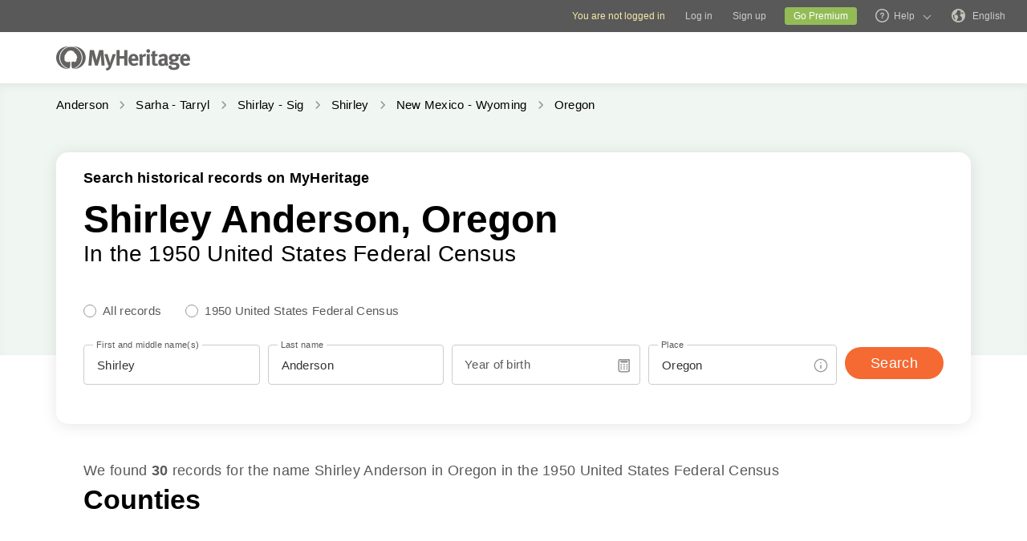

--- FILE ---
content_type: text/html; charset=utf-8
request_url: https://www.google.com/recaptcha/enterprise/anchor?ar=1&k=6LesHXsaAAAAAFaRbXEx8Tb1AYyPnr40MPVVvlrK&co=aHR0cHM6Ly93d3cubXloZXJpdGFnZS5jb206NDQz&hl=en&v=N67nZn4AqZkNcbeMu4prBgzg&size=invisible&anchor-ms=20000&execute-ms=30000&cb=clb8moya394s
body_size: 48775
content:
<!DOCTYPE HTML><html dir="ltr" lang="en"><head><meta http-equiv="Content-Type" content="text/html; charset=UTF-8">
<meta http-equiv="X-UA-Compatible" content="IE=edge">
<title>reCAPTCHA</title>
<style type="text/css">
/* cyrillic-ext */
@font-face {
  font-family: 'Roboto';
  font-style: normal;
  font-weight: 400;
  font-stretch: 100%;
  src: url(//fonts.gstatic.com/s/roboto/v48/KFO7CnqEu92Fr1ME7kSn66aGLdTylUAMa3GUBHMdazTgWw.woff2) format('woff2');
  unicode-range: U+0460-052F, U+1C80-1C8A, U+20B4, U+2DE0-2DFF, U+A640-A69F, U+FE2E-FE2F;
}
/* cyrillic */
@font-face {
  font-family: 'Roboto';
  font-style: normal;
  font-weight: 400;
  font-stretch: 100%;
  src: url(//fonts.gstatic.com/s/roboto/v48/KFO7CnqEu92Fr1ME7kSn66aGLdTylUAMa3iUBHMdazTgWw.woff2) format('woff2');
  unicode-range: U+0301, U+0400-045F, U+0490-0491, U+04B0-04B1, U+2116;
}
/* greek-ext */
@font-face {
  font-family: 'Roboto';
  font-style: normal;
  font-weight: 400;
  font-stretch: 100%;
  src: url(//fonts.gstatic.com/s/roboto/v48/KFO7CnqEu92Fr1ME7kSn66aGLdTylUAMa3CUBHMdazTgWw.woff2) format('woff2');
  unicode-range: U+1F00-1FFF;
}
/* greek */
@font-face {
  font-family: 'Roboto';
  font-style: normal;
  font-weight: 400;
  font-stretch: 100%;
  src: url(//fonts.gstatic.com/s/roboto/v48/KFO7CnqEu92Fr1ME7kSn66aGLdTylUAMa3-UBHMdazTgWw.woff2) format('woff2');
  unicode-range: U+0370-0377, U+037A-037F, U+0384-038A, U+038C, U+038E-03A1, U+03A3-03FF;
}
/* math */
@font-face {
  font-family: 'Roboto';
  font-style: normal;
  font-weight: 400;
  font-stretch: 100%;
  src: url(//fonts.gstatic.com/s/roboto/v48/KFO7CnqEu92Fr1ME7kSn66aGLdTylUAMawCUBHMdazTgWw.woff2) format('woff2');
  unicode-range: U+0302-0303, U+0305, U+0307-0308, U+0310, U+0312, U+0315, U+031A, U+0326-0327, U+032C, U+032F-0330, U+0332-0333, U+0338, U+033A, U+0346, U+034D, U+0391-03A1, U+03A3-03A9, U+03B1-03C9, U+03D1, U+03D5-03D6, U+03F0-03F1, U+03F4-03F5, U+2016-2017, U+2034-2038, U+203C, U+2040, U+2043, U+2047, U+2050, U+2057, U+205F, U+2070-2071, U+2074-208E, U+2090-209C, U+20D0-20DC, U+20E1, U+20E5-20EF, U+2100-2112, U+2114-2115, U+2117-2121, U+2123-214F, U+2190, U+2192, U+2194-21AE, U+21B0-21E5, U+21F1-21F2, U+21F4-2211, U+2213-2214, U+2216-22FF, U+2308-230B, U+2310, U+2319, U+231C-2321, U+2336-237A, U+237C, U+2395, U+239B-23B7, U+23D0, U+23DC-23E1, U+2474-2475, U+25AF, U+25B3, U+25B7, U+25BD, U+25C1, U+25CA, U+25CC, U+25FB, U+266D-266F, U+27C0-27FF, U+2900-2AFF, U+2B0E-2B11, U+2B30-2B4C, U+2BFE, U+3030, U+FF5B, U+FF5D, U+1D400-1D7FF, U+1EE00-1EEFF;
}
/* symbols */
@font-face {
  font-family: 'Roboto';
  font-style: normal;
  font-weight: 400;
  font-stretch: 100%;
  src: url(//fonts.gstatic.com/s/roboto/v48/KFO7CnqEu92Fr1ME7kSn66aGLdTylUAMaxKUBHMdazTgWw.woff2) format('woff2');
  unicode-range: U+0001-000C, U+000E-001F, U+007F-009F, U+20DD-20E0, U+20E2-20E4, U+2150-218F, U+2190, U+2192, U+2194-2199, U+21AF, U+21E6-21F0, U+21F3, U+2218-2219, U+2299, U+22C4-22C6, U+2300-243F, U+2440-244A, U+2460-24FF, U+25A0-27BF, U+2800-28FF, U+2921-2922, U+2981, U+29BF, U+29EB, U+2B00-2BFF, U+4DC0-4DFF, U+FFF9-FFFB, U+10140-1018E, U+10190-1019C, U+101A0, U+101D0-101FD, U+102E0-102FB, U+10E60-10E7E, U+1D2C0-1D2D3, U+1D2E0-1D37F, U+1F000-1F0FF, U+1F100-1F1AD, U+1F1E6-1F1FF, U+1F30D-1F30F, U+1F315, U+1F31C, U+1F31E, U+1F320-1F32C, U+1F336, U+1F378, U+1F37D, U+1F382, U+1F393-1F39F, U+1F3A7-1F3A8, U+1F3AC-1F3AF, U+1F3C2, U+1F3C4-1F3C6, U+1F3CA-1F3CE, U+1F3D4-1F3E0, U+1F3ED, U+1F3F1-1F3F3, U+1F3F5-1F3F7, U+1F408, U+1F415, U+1F41F, U+1F426, U+1F43F, U+1F441-1F442, U+1F444, U+1F446-1F449, U+1F44C-1F44E, U+1F453, U+1F46A, U+1F47D, U+1F4A3, U+1F4B0, U+1F4B3, U+1F4B9, U+1F4BB, U+1F4BF, U+1F4C8-1F4CB, U+1F4D6, U+1F4DA, U+1F4DF, U+1F4E3-1F4E6, U+1F4EA-1F4ED, U+1F4F7, U+1F4F9-1F4FB, U+1F4FD-1F4FE, U+1F503, U+1F507-1F50B, U+1F50D, U+1F512-1F513, U+1F53E-1F54A, U+1F54F-1F5FA, U+1F610, U+1F650-1F67F, U+1F687, U+1F68D, U+1F691, U+1F694, U+1F698, U+1F6AD, U+1F6B2, U+1F6B9-1F6BA, U+1F6BC, U+1F6C6-1F6CF, U+1F6D3-1F6D7, U+1F6E0-1F6EA, U+1F6F0-1F6F3, U+1F6F7-1F6FC, U+1F700-1F7FF, U+1F800-1F80B, U+1F810-1F847, U+1F850-1F859, U+1F860-1F887, U+1F890-1F8AD, U+1F8B0-1F8BB, U+1F8C0-1F8C1, U+1F900-1F90B, U+1F93B, U+1F946, U+1F984, U+1F996, U+1F9E9, U+1FA00-1FA6F, U+1FA70-1FA7C, U+1FA80-1FA89, U+1FA8F-1FAC6, U+1FACE-1FADC, U+1FADF-1FAE9, U+1FAF0-1FAF8, U+1FB00-1FBFF;
}
/* vietnamese */
@font-face {
  font-family: 'Roboto';
  font-style: normal;
  font-weight: 400;
  font-stretch: 100%;
  src: url(//fonts.gstatic.com/s/roboto/v48/KFO7CnqEu92Fr1ME7kSn66aGLdTylUAMa3OUBHMdazTgWw.woff2) format('woff2');
  unicode-range: U+0102-0103, U+0110-0111, U+0128-0129, U+0168-0169, U+01A0-01A1, U+01AF-01B0, U+0300-0301, U+0303-0304, U+0308-0309, U+0323, U+0329, U+1EA0-1EF9, U+20AB;
}
/* latin-ext */
@font-face {
  font-family: 'Roboto';
  font-style: normal;
  font-weight: 400;
  font-stretch: 100%;
  src: url(//fonts.gstatic.com/s/roboto/v48/KFO7CnqEu92Fr1ME7kSn66aGLdTylUAMa3KUBHMdazTgWw.woff2) format('woff2');
  unicode-range: U+0100-02BA, U+02BD-02C5, U+02C7-02CC, U+02CE-02D7, U+02DD-02FF, U+0304, U+0308, U+0329, U+1D00-1DBF, U+1E00-1E9F, U+1EF2-1EFF, U+2020, U+20A0-20AB, U+20AD-20C0, U+2113, U+2C60-2C7F, U+A720-A7FF;
}
/* latin */
@font-face {
  font-family: 'Roboto';
  font-style: normal;
  font-weight: 400;
  font-stretch: 100%;
  src: url(//fonts.gstatic.com/s/roboto/v48/KFO7CnqEu92Fr1ME7kSn66aGLdTylUAMa3yUBHMdazQ.woff2) format('woff2');
  unicode-range: U+0000-00FF, U+0131, U+0152-0153, U+02BB-02BC, U+02C6, U+02DA, U+02DC, U+0304, U+0308, U+0329, U+2000-206F, U+20AC, U+2122, U+2191, U+2193, U+2212, U+2215, U+FEFF, U+FFFD;
}
/* cyrillic-ext */
@font-face {
  font-family: 'Roboto';
  font-style: normal;
  font-weight: 500;
  font-stretch: 100%;
  src: url(//fonts.gstatic.com/s/roboto/v48/KFO7CnqEu92Fr1ME7kSn66aGLdTylUAMa3GUBHMdazTgWw.woff2) format('woff2');
  unicode-range: U+0460-052F, U+1C80-1C8A, U+20B4, U+2DE0-2DFF, U+A640-A69F, U+FE2E-FE2F;
}
/* cyrillic */
@font-face {
  font-family: 'Roboto';
  font-style: normal;
  font-weight: 500;
  font-stretch: 100%;
  src: url(//fonts.gstatic.com/s/roboto/v48/KFO7CnqEu92Fr1ME7kSn66aGLdTylUAMa3iUBHMdazTgWw.woff2) format('woff2');
  unicode-range: U+0301, U+0400-045F, U+0490-0491, U+04B0-04B1, U+2116;
}
/* greek-ext */
@font-face {
  font-family: 'Roboto';
  font-style: normal;
  font-weight: 500;
  font-stretch: 100%;
  src: url(//fonts.gstatic.com/s/roboto/v48/KFO7CnqEu92Fr1ME7kSn66aGLdTylUAMa3CUBHMdazTgWw.woff2) format('woff2');
  unicode-range: U+1F00-1FFF;
}
/* greek */
@font-face {
  font-family: 'Roboto';
  font-style: normal;
  font-weight: 500;
  font-stretch: 100%;
  src: url(//fonts.gstatic.com/s/roboto/v48/KFO7CnqEu92Fr1ME7kSn66aGLdTylUAMa3-UBHMdazTgWw.woff2) format('woff2');
  unicode-range: U+0370-0377, U+037A-037F, U+0384-038A, U+038C, U+038E-03A1, U+03A3-03FF;
}
/* math */
@font-face {
  font-family: 'Roboto';
  font-style: normal;
  font-weight: 500;
  font-stretch: 100%;
  src: url(//fonts.gstatic.com/s/roboto/v48/KFO7CnqEu92Fr1ME7kSn66aGLdTylUAMawCUBHMdazTgWw.woff2) format('woff2');
  unicode-range: U+0302-0303, U+0305, U+0307-0308, U+0310, U+0312, U+0315, U+031A, U+0326-0327, U+032C, U+032F-0330, U+0332-0333, U+0338, U+033A, U+0346, U+034D, U+0391-03A1, U+03A3-03A9, U+03B1-03C9, U+03D1, U+03D5-03D6, U+03F0-03F1, U+03F4-03F5, U+2016-2017, U+2034-2038, U+203C, U+2040, U+2043, U+2047, U+2050, U+2057, U+205F, U+2070-2071, U+2074-208E, U+2090-209C, U+20D0-20DC, U+20E1, U+20E5-20EF, U+2100-2112, U+2114-2115, U+2117-2121, U+2123-214F, U+2190, U+2192, U+2194-21AE, U+21B0-21E5, U+21F1-21F2, U+21F4-2211, U+2213-2214, U+2216-22FF, U+2308-230B, U+2310, U+2319, U+231C-2321, U+2336-237A, U+237C, U+2395, U+239B-23B7, U+23D0, U+23DC-23E1, U+2474-2475, U+25AF, U+25B3, U+25B7, U+25BD, U+25C1, U+25CA, U+25CC, U+25FB, U+266D-266F, U+27C0-27FF, U+2900-2AFF, U+2B0E-2B11, U+2B30-2B4C, U+2BFE, U+3030, U+FF5B, U+FF5D, U+1D400-1D7FF, U+1EE00-1EEFF;
}
/* symbols */
@font-face {
  font-family: 'Roboto';
  font-style: normal;
  font-weight: 500;
  font-stretch: 100%;
  src: url(//fonts.gstatic.com/s/roboto/v48/KFO7CnqEu92Fr1ME7kSn66aGLdTylUAMaxKUBHMdazTgWw.woff2) format('woff2');
  unicode-range: U+0001-000C, U+000E-001F, U+007F-009F, U+20DD-20E0, U+20E2-20E4, U+2150-218F, U+2190, U+2192, U+2194-2199, U+21AF, U+21E6-21F0, U+21F3, U+2218-2219, U+2299, U+22C4-22C6, U+2300-243F, U+2440-244A, U+2460-24FF, U+25A0-27BF, U+2800-28FF, U+2921-2922, U+2981, U+29BF, U+29EB, U+2B00-2BFF, U+4DC0-4DFF, U+FFF9-FFFB, U+10140-1018E, U+10190-1019C, U+101A0, U+101D0-101FD, U+102E0-102FB, U+10E60-10E7E, U+1D2C0-1D2D3, U+1D2E0-1D37F, U+1F000-1F0FF, U+1F100-1F1AD, U+1F1E6-1F1FF, U+1F30D-1F30F, U+1F315, U+1F31C, U+1F31E, U+1F320-1F32C, U+1F336, U+1F378, U+1F37D, U+1F382, U+1F393-1F39F, U+1F3A7-1F3A8, U+1F3AC-1F3AF, U+1F3C2, U+1F3C4-1F3C6, U+1F3CA-1F3CE, U+1F3D4-1F3E0, U+1F3ED, U+1F3F1-1F3F3, U+1F3F5-1F3F7, U+1F408, U+1F415, U+1F41F, U+1F426, U+1F43F, U+1F441-1F442, U+1F444, U+1F446-1F449, U+1F44C-1F44E, U+1F453, U+1F46A, U+1F47D, U+1F4A3, U+1F4B0, U+1F4B3, U+1F4B9, U+1F4BB, U+1F4BF, U+1F4C8-1F4CB, U+1F4D6, U+1F4DA, U+1F4DF, U+1F4E3-1F4E6, U+1F4EA-1F4ED, U+1F4F7, U+1F4F9-1F4FB, U+1F4FD-1F4FE, U+1F503, U+1F507-1F50B, U+1F50D, U+1F512-1F513, U+1F53E-1F54A, U+1F54F-1F5FA, U+1F610, U+1F650-1F67F, U+1F687, U+1F68D, U+1F691, U+1F694, U+1F698, U+1F6AD, U+1F6B2, U+1F6B9-1F6BA, U+1F6BC, U+1F6C6-1F6CF, U+1F6D3-1F6D7, U+1F6E0-1F6EA, U+1F6F0-1F6F3, U+1F6F7-1F6FC, U+1F700-1F7FF, U+1F800-1F80B, U+1F810-1F847, U+1F850-1F859, U+1F860-1F887, U+1F890-1F8AD, U+1F8B0-1F8BB, U+1F8C0-1F8C1, U+1F900-1F90B, U+1F93B, U+1F946, U+1F984, U+1F996, U+1F9E9, U+1FA00-1FA6F, U+1FA70-1FA7C, U+1FA80-1FA89, U+1FA8F-1FAC6, U+1FACE-1FADC, U+1FADF-1FAE9, U+1FAF0-1FAF8, U+1FB00-1FBFF;
}
/* vietnamese */
@font-face {
  font-family: 'Roboto';
  font-style: normal;
  font-weight: 500;
  font-stretch: 100%;
  src: url(//fonts.gstatic.com/s/roboto/v48/KFO7CnqEu92Fr1ME7kSn66aGLdTylUAMa3OUBHMdazTgWw.woff2) format('woff2');
  unicode-range: U+0102-0103, U+0110-0111, U+0128-0129, U+0168-0169, U+01A0-01A1, U+01AF-01B0, U+0300-0301, U+0303-0304, U+0308-0309, U+0323, U+0329, U+1EA0-1EF9, U+20AB;
}
/* latin-ext */
@font-face {
  font-family: 'Roboto';
  font-style: normal;
  font-weight: 500;
  font-stretch: 100%;
  src: url(//fonts.gstatic.com/s/roboto/v48/KFO7CnqEu92Fr1ME7kSn66aGLdTylUAMa3KUBHMdazTgWw.woff2) format('woff2');
  unicode-range: U+0100-02BA, U+02BD-02C5, U+02C7-02CC, U+02CE-02D7, U+02DD-02FF, U+0304, U+0308, U+0329, U+1D00-1DBF, U+1E00-1E9F, U+1EF2-1EFF, U+2020, U+20A0-20AB, U+20AD-20C0, U+2113, U+2C60-2C7F, U+A720-A7FF;
}
/* latin */
@font-face {
  font-family: 'Roboto';
  font-style: normal;
  font-weight: 500;
  font-stretch: 100%;
  src: url(//fonts.gstatic.com/s/roboto/v48/KFO7CnqEu92Fr1ME7kSn66aGLdTylUAMa3yUBHMdazQ.woff2) format('woff2');
  unicode-range: U+0000-00FF, U+0131, U+0152-0153, U+02BB-02BC, U+02C6, U+02DA, U+02DC, U+0304, U+0308, U+0329, U+2000-206F, U+20AC, U+2122, U+2191, U+2193, U+2212, U+2215, U+FEFF, U+FFFD;
}
/* cyrillic-ext */
@font-face {
  font-family: 'Roboto';
  font-style: normal;
  font-weight: 900;
  font-stretch: 100%;
  src: url(//fonts.gstatic.com/s/roboto/v48/KFO7CnqEu92Fr1ME7kSn66aGLdTylUAMa3GUBHMdazTgWw.woff2) format('woff2');
  unicode-range: U+0460-052F, U+1C80-1C8A, U+20B4, U+2DE0-2DFF, U+A640-A69F, U+FE2E-FE2F;
}
/* cyrillic */
@font-face {
  font-family: 'Roboto';
  font-style: normal;
  font-weight: 900;
  font-stretch: 100%;
  src: url(//fonts.gstatic.com/s/roboto/v48/KFO7CnqEu92Fr1ME7kSn66aGLdTylUAMa3iUBHMdazTgWw.woff2) format('woff2');
  unicode-range: U+0301, U+0400-045F, U+0490-0491, U+04B0-04B1, U+2116;
}
/* greek-ext */
@font-face {
  font-family: 'Roboto';
  font-style: normal;
  font-weight: 900;
  font-stretch: 100%;
  src: url(//fonts.gstatic.com/s/roboto/v48/KFO7CnqEu92Fr1ME7kSn66aGLdTylUAMa3CUBHMdazTgWw.woff2) format('woff2');
  unicode-range: U+1F00-1FFF;
}
/* greek */
@font-face {
  font-family: 'Roboto';
  font-style: normal;
  font-weight: 900;
  font-stretch: 100%;
  src: url(//fonts.gstatic.com/s/roboto/v48/KFO7CnqEu92Fr1ME7kSn66aGLdTylUAMa3-UBHMdazTgWw.woff2) format('woff2');
  unicode-range: U+0370-0377, U+037A-037F, U+0384-038A, U+038C, U+038E-03A1, U+03A3-03FF;
}
/* math */
@font-face {
  font-family: 'Roboto';
  font-style: normal;
  font-weight: 900;
  font-stretch: 100%;
  src: url(//fonts.gstatic.com/s/roboto/v48/KFO7CnqEu92Fr1ME7kSn66aGLdTylUAMawCUBHMdazTgWw.woff2) format('woff2');
  unicode-range: U+0302-0303, U+0305, U+0307-0308, U+0310, U+0312, U+0315, U+031A, U+0326-0327, U+032C, U+032F-0330, U+0332-0333, U+0338, U+033A, U+0346, U+034D, U+0391-03A1, U+03A3-03A9, U+03B1-03C9, U+03D1, U+03D5-03D6, U+03F0-03F1, U+03F4-03F5, U+2016-2017, U+2034-2038, U+203C, U+2040, U+2043, U+2047, U+2050, U+2057, U+205F, U+2070-2071, U+2074-208E, U+2090-209C, U+20D0-20DC, U+20E1, U+20E5-20EF, U+2100-2112, U+2114-2115, U+2117-2121, U+2123-214F, U+2190, U+2192, U+2194-21AE, U+21B0-21E5, U+21F1-21F2, U+21F4-2211, U+2213-2214, U+2216-22FF, U+2308-230B, U+2310, U+2319, U+231C-2321, U+2336-237A, U+237C, U+2395, U+239B-23B7, U+23D0, U+23DC-23E1, U+2474-2475, U+25AF, U+25B3, U+25B7, U+25BD, U+25C1, U+25CA, U+25CC, U+25FB, U+266D-266F, U+27C0-27FF, U+2900-2AFF, U+2B0E-2B11, U+2B30-2B4C, U+2BFE, U+3030, U+FF5B, U+FF5D, U+1D400-1D7FF, U+1EE00-1EEFF;
}
/* symbols */
@font-face {
  font-family: 'Roboto';
  font-style: normal;
  font-weight: 900;
  font-stretch: 100%;
  src: url(//fonts.gstatic.com/s/roboto/v48/KFO7CnqEu92Fr1ME7kSn66aGLdTylUAMaxKUBHMdazTgWw.woff2) format('woff2');
  unicode-range: U+0001-000C, U+000E-001F, U+007F-009F, U+20DD-20E0, U+20E2-20E4, U+2150-218F, U+2190, U+2192, U+2194-2199, U+21AF, U+21E6-21F0, U+21F3, U+2218-2219, U+2299, U+22C4-22C6, U+2300-243F, U+2440-244A, U+2460-24FF, U+25A0-27BF, U+2800-28FF, U+2921-2922, U+2981, U+29BF, U+29EB, U+2B00-2BFF, U+4DC0-4DFF, U+FFF9-FFFB, U+10140-1018E, U+10190-1019C, U+101A0, U+101D0-101FD, U+102E0-102FB, U+10E60-10E7E, U+1D2C0-1D2D3, U+1D2E0-1D37F, U+1F000-1F0FF, U+1F100-1F1AD, U+1F1E6-1F1FF, U+1F30D-1F30F, U+1F315, U+1F31C, U+1F31E, U+1F320-1F32C, U+1F336, U+1F378, U+1F37D, U+1F382, U+1F393-1F39F, U+1F3A7-1F3A8, U+1F3AC-1F3AF, U+1F3C2, U+1F3C4-1F3C6, U+1F3CA-1F3CE, U+1F3D4-1F3E0, U+1F3ED, U+1F3F1-1F3F3, U+1F3F5-1F3F7, U+1F408, U+1F415, U+1F41F, U+1F426, U+1F43F, U+1F441-1F442, U+1F444, U+1F446-1F449, U+1F44C-1F44E, U+1F453, U+1F46A, U+1F47D, U+1F4A3, U+1F4B0, U+1F4B3, U+1F4B9, U+1F4BB, U+1F4BF, U+1F4C8-1F4CB, U+1F4D6, U+1F4DA, U+1F4DF, U+1F4E3-1F4E6, U+1F4EA-1F4ED, U+1F4F7, U+1F4F9-1F4FB, U+1F4FD-1F4FE, U+1F503, U+1F507-1F50B, U+1F50D, U+1F512-1F513, U+1F53E-1F54A, U+1F54F-1F5FA, U+1F610, U+1F650-1F67F, U+1F687, U+1F68D, U+1F691, U+1F694, U+1F698, U+1F6AD, U+1F6B2, U+1F6B9-1F6BA, U+1F6BC, U+1F6C6-1F6CF, U+1F6D3-1F6D7, U+1F6E0-1F6EA, U+1F6F0-1F6F3, U+1F6F7-1F6FC, U+1F700-1F7FF, U+1F800-1F80B, U+1F810-1F847, U+1F850-1F859, U+1F860-1F887, U+1F890-1F8AD, U+1F8B0-1F8BB, U+1F8C0-1F8C1, U+1F900-1F90B, U+1F93B, U+1F946, U+1F984, U+1F996, U+1F9E9, U+1FA00-1FA6F, U+1FA70-1FA7C, U+1FA80-1FA89, U+1FA8F-1FAC6, U+1FACE-1FADC, U+1FADF-1FAE9, U+1FAF0-1FAF8, U+1FB00-1FBFF;
}
/* vietnamese */
@font-face {
  font-family: 'Roboto';
  font-style: normal;
  font-weight: 900;
  font-stretch: 100%;
  src: url(//fonts.gstatic.com/s/roboto/v48/KFO7CnqEu92Fr1ME7kSn66aGLdTylUAMa3OUBHMdazTgWw.woff2) format('woff2');
  unicode-range: U+0102-0103, U+0110-0111, U+0128-0129, U+0168-0169, U+01A0-01A1, U+01AF-01B0, U+0300-0301, U+0303-0304, U+0308-0309, U+0323, U+0329, U+1EA0-1EF9, U+20AB;
}
/* latin-ext */
@font-face {
  font-family: 'Roboto';
  font-style: normal;
  font-weight: 900;
  font-stretch: 100%;
  src: url(//fonts.gstatic.com/s/roboto/v48/KFO7CnqEu92Fr1ME7kSn66aGLdTylUAMa3KUBHMdazTgWw.woff2) format('woff2');
  unicode-range: U+0100-02BA, U+02BD-02C5, U+02C7-02CC, U+02CE-02D7, U+02DD-02FF, U+0304, U+0308, U+0329, U+1D00-1DBF, U+1E00-1E9F, U+1EF2-1EFF, U+2020, U+20A0-20AB, U+20AD-20C0, U+2113, U+2C60-2C7F, U+A720-A7FF;
}
/* latin */
@font-face {
  font-family: 'Roboto';
  font-style: normal;
  font-weight: 900;
  font-stretch: 100%;
  src: url(//fonts.gstatic.com/s/roboto/v48/KFO7CnqEu92Fr1ME7kSn66aGLdTylUAMa3yUBHMdazQ.woff2) format('woff2');
  unicode-range: U+0000-00FF, U+0131, U+0152-0153, U+02BB-02BC, U+02C6, U+02DA, U+02DC, U+0304, U+0308, U+0329, U+2000-206F, U+20AC, U+2122, U+2191, U+2193, U+2212, U+2215, U+FEFF, U+FFFD;
}

</style>
<link rel="stylesheet" type="text/css" href="https://www.gstatic.com/recaptcha/releases/N67nZn4AqZkNcbeMu4prBgzg/styles__ltr.css">
<script nonce="dUv1EoFLJLfXNjVIJCt9kg" type="text/javascript">window['__recaptcha_api'] = 'https://www.google.com/recaptcha/enterprise/';</script>
<script type="text/javascript" src="https://www.gstatic.com/recaptcha/releases/N67nZn4AqZkNcbeMu4prBgzg/recaptcha__en.js" nonce="dUv1EoFLJLfXNjVIJCt9kg">
      
    </script></head>
<body><div id="rc-anchor-alert" class="rc-anchor-alert"></div>
<input type="hidden" id="recaptcha-token" value="[base64]">
<script type="text/javascript" nonce="dUv1EoFLJLfXNjVIJCt9kg">
      recaptcha.anchor.Main.init("[\x22ainput\x22,[\x22bgdata\x22,\x22\x22,\[base64]/[base64]/[base64]/ZyhXLGgpOnEoW04sMjEsbF0sVywwKSxoKSxmYWxzZSxmYWxzZSl9Y2F0Y2goayl7RygzNTgsVyk/[base64]/[base64]/[base64]/[base64]/[base64]/[base64]/[base64]/bmV3IEJbT10oRFswXSk6dz09Mj9uZXcgQltPXShEWzBdLERbMV0pOnc9PTM/bmV3IEJbT10oRFswXSxEWzFdLERbMl0pOnc9PTQ/[base64]/[base64]/[base64]/[base64]/[base64]\\u003d\x22,\[base64]\\u003d\x22,\x22ZBIHfcK7AFLCq3cWwo0ENcO3w40GwoVDJXRSJwYyw40JM8Kdw5LDgz8fTQLCgMKqQX7CpsOkw6tOJRpPDE7Dg0rCksKJw43DhsKKEsO7w6EYw7jCm8KzGcONfsOUA11gw71QMsOJwpBVw5vChljCqsKbN8K2wo/[base64]/DlsKCecO5ZMK8w5kOwoF+wq3Cu8KhworCt8KUwposwqTCrcOpwr/DlHnDpFdKODpCViRGw4R9DcO7wq9zwqbDl3Q/DWjCg3Ygw6UXwrVnw7TDlQrCl28Ww4jCoXsywqbDtzrDn0l9wrdWw5USw7AdWnLCp8KlS8O2wobCucOmwqhLwqVGeAwMYhxwVHHChwEQQcOfw6jCmy8xBQrDjCw+SMKmw4bDnMK1UsOKw75yw7oywoXChz5Zw5RaAih2XQJWL8ORN8O4wrBywp/DgcKvwqhZJcK+wq5LM8OuwpwOGz4Mwr1Kw6HCrcO0BsOewr7DgMODw77Cm8OIU18kJjDCkTVZGMONwpLDtQ/DlyrDsgrCq8OjwpYAPy3DrEnDqMKlXMOUw4M+w6Qmw6TCrsOKwq5zUBzCpw9KeCMcwofDp8KTFsOZwrfClz5ZwpIzAzfDtMO4QMOqOsKoesKDw7PConFbw5rCjMKqwr5HwpzCuUnDjcKycMO2w5xPwqjCmxrCi1pbdADCgsKHw75OUE/[base64]/Dl8Oaw5bDl2IGw6XDu8KQwqXDtmzCssKPw6PDnMOZfMKSIwMrCsObSGthLlIQw6phw4zDjyfCg3LDp8OVCwrDmS7CjsOKMsKZwozCtsOHw5USw6fDq2zCtGw5YnkRw7fDsADDhMOFw73CrsKGS8Oww6ceAjxSwpUZJltUAhcONMOYAj7DhMK/[base64]/DgcKJW8KmXHXCg0LDpsOXJFArw6kAwr/CqQvDmx3DiTPDhsOOwrDCpsK2BsOxw4sdIcOTw4Q9wqdIZsOLKQPCviwDwqzDjcKww6PDlWXCq2vCvDxrC8OCZ8KPIgvDosOjw4FHw7MOYRzCqCbChcKuwr7ChsKUwobDicK5wojCrV/Dph4kAQfCsAhpw6HDtcObJU8LPyBfw6/CsMOqw709b8Ona8OQIFgDwrfDlcOawq7CgcKBahLCvsKEw6lZw5/CnTUeA8K+w6ZEOjXDmMOAKMOXJXnCi0EHYn5mTMOwWMKowoArGsOWwrrCvwBNw5fCiMOjw5LDpMKAwqHChcKDRMKJf8OSw4JKc8KAw6l4B8O0w7/CsMKKSMOjwrcyCMKYwrU8wr/CpMKAL8OILmTDmSgFW8K2w7g4wptzw5x/w7F8wrTCqRZ1YMOxGsO/wo8zwoTDlsO+KMKqRwvDjcKqw4jCucKHwq8YKsKtw5fDjzkoIMKpwrwMU2xnUcOWwr1dPShEwq85woJnwovDisK5w6tCw4tFw7zCsQhuAcKVw5XCn8Kvw5zDuTfCs8KEH3ENw7IUH8KAw6VxL07CrlDCt3gpwrvDmQjDu0/Cq8KiWMOVwpl9wonCkhPCnGbDpsKECgbDucKqd8OHw57DolEwOW/CjMO8T37Cn1pMw6fDgcK2cyfDv8O9woA4woYWJcKnBMKMYVPCqEPCl38lw4tCJlXCucKMwpXCtcO2w7vCosO3w4M2wqYiwobDpcKFwp/DncKsw4I0w5XDhjDCo2RSw6/DmMKVw7HDv8OJwonDs8KJKUDDj8KvZRwgEMKGF8KhDRXCrMKrw7dhw5/DpsOTwrfDnkpsSMKxDMKcwq3CrcK5bhTCsAAAw5nDuMKnwrLDnsKNwpZ+w44HwrjCg8O1w6vDl8KnF8KrWTbDjsKaDcK/XG7DscKFOGPCusOEWWrCsMK3QsOVaMOSwo4Cwq4fwq5qwq7Cvm3Cm8OWCMOsw77DuQXDoEAnBDHDrgIjd0jCuQjCun7DmgvDsMKlw6xHw5bCgMO2wqwMw4B4AXQTw5UgHMObN8OYB8Kfwp9cw7QTw7nCpA/DgcKCdcKKw4zClsO2w6c7ZG3CshrCpcOswprDrCE5SiJHwqleCMKLw7ZFd8Ohw6NowrtOd8O/EBNkwrvCpMKcasOXw71MazLCixrCrzDDo3AldRnCrVbDpsOAdBwow4FiwrPCq3NwYR8iV8OEPy3ChMOeQcOxwpZPZcOMw4wzw47DucOnw4ozw5oyw405dcKJw7YDLF7Dkjxcwo4ew5TChcOYPRI1U8ONPCbDj2vCmDdkTxcJwp49wqLCphrDvgDDqFltwqXCnU/DtnJIwrgbwr3Cs3TDmcK6w5FhAnUYP8ODw5rCpMOVw5jDg8OQwoXCpk0OWMOHwr1Sw6PDrMK6L2xhwrPClBMldcOowqHCnMKZHsKiwosVLcKOB8KTRTRWw7QnX8OBwoXCrlTCv8OKR2cWTBlGw6nCpwoKw7HCqgQLRsOlwoElFMOAw4XDjk/DtMORwrLDrQxnKQvDn8K3L3nDoTVXYxfDscOnwqXDrcOAwoHCjWrClMK6Aj/CsMOMwowIw6jCpWstw6RdOsK1VcOgwqrCpMKGJVp5wrHCgVcdcTkibMKdw4F9ZsOTwrfDl1zCkEhXTcOyMCHCk8OPwpPDpsK/wq/DnFV5VFs0fTgkAcKGw4YERGLDjsODC8KHUmfCqAjCk2fCj8Klw4rDuQvCscK0w6DCncK/[base64]/McO8wojDnsOPaFrCnzfDl3rDucOQccONbMKVdcK3wocxFcOxwonCu8OdYy/CnBYpwojCuHEpw5FRw5/DkMODw4kRL8KywrrDmE3DtEPDp8KCMU5yeMOvw4XDg8KZEjVGw43ClMOOwohmNsKiwrjDln5pw5jDmyIfwrHDlxQ4wp5XBcKbwoskw5hOa8OgYG3DvwVHZcK1w5TCicKKw5TCi8O2w7dCYj/CpMOzwo/[base64]/DrMOSwqHDuMKiwrMWw65eZsKZw7zCmT0FbnMjw4QDccKEwobCg8KFw6lCwrLCtcOJTcO4wojCq8OVQ1PDrMK9wo8nw7sdw5FAWnQNwqljY24pO8OjRnPDtwR/Bnoow5HDgMOcL8O2WcOXw4Bcw4l7w7fCqsK6wrLCr8KrKA7Cr2nDjSsIXzDCv8KjwpMDUi96w5vCgn5lw7DDkMOyMsO4w7UwwpFsw6FIwolIw4bDl0nClg7DlBHDllnCgglVYsOIBcKKLV3CsXrCjSQiAsOJwq3CosO5wqElcsODWMO/wpXCucOpMWHDt8KawqJqwr4bwoLCkMOYMFXClcKXVMOUw7bCqsOOwq8ow6JhNy/[base64]/[base64]/CuyACXcK3wrJzwoZRKxorwpxVERISwoZLwog+UxIxwpPDo8O3wrwtwqdlUinDk8O1ASDDvMKnLcOxwp7Ds3Ihf8KnwqFrwpoRw6xEw4sHDG3DgDDDrcKbL8OAw4w8XcKGworDk8O0wp43wq4nbiIowrPCpcOzPCwefgXCgcK7wrgZw5JvUCA5wq/CtcOAwrfCjGfDlsKxw4x0acOgG34iC358w4bDiy7CisOKZ8K3w5UJw7cjw6J4YCLCn3lcf1twdAjCrTPDisKJwoAIwoTCicOGTsKJw4EaworDlV/DiTrDgC55SXB/NcOtNnF0w7TCn0pkEMO0w7E4Y1zDt1ltw5UJwq5DcDzDsR0tw5/DhMK6wr1xVcKrw7oTbhPDiC1RAVVDwrzCgsKCVnEcwo3DuMKuwr3ChcO5B8Klw6fDg8Osw71uw7PDn8OSw6wywozCm8Ofw7/Cmj5ow7fCqDXDu8OTKh3Cjl/DnSjDnmJNG8KRZWbCrx5zw4d7w4F+w5bDo2UdwppZwofDhMKRw6FkwoHDp8KdFzNWCcO2dcOjMsKfwp7Dm3bCnjPCkw8gwqvCsGLDlFEPbsK9w7zCm8KLwrHCn8KRw6/[base64]/P1/CuwzCqMKRcsOacWkTwp9QRMKswovCqz1GC8O2EcKDG2bCmMO3wrRZw4jDvHnDiMOUwpI2KTYRwpzCtcKEwr9twog1GsOdWiN8woDDgsOPL0/[base64]/DiWbDoEhnw7/[base64]/[base64]/DusKrDSXDiMOWwo1fw6nCsykyw71Rwr45w4VUw5fDscOWUcOZwqwvwrpeG8KpCsOlVjbColXDgcO+V8KQfsKrwplcw7JvHsOAw7c7wp9iw7kdOcK1w7HClsO/ZVUnwrsywqPDm8KaF8ONw6fCn8Ksw51bw6XDqMK/[base64]/[base64]/wr/ClS7Ck8KkecOWwrLDpUvCvV15L8Oxf2LCgsKGwr88wpTCvVfDsFlfw6lZbXfDjMOCHsKgw5/DjCYJRAVjGMKjZMOwcRrCo8OAQMK4w4YbBMKMw49ZOcKHwpheAU/[base64]/CgcKGCVNKAxo7BFTCgcKdwqAAw4vCiMK5wocqGQVzNl0aWcKmPsOOw70qccKww6gFwqBMw6bDiTfDjBXCgsK7ZmInw57DsSpWw7vChMKTw4gYw6BiE8KIwoBtDcKWw44xw7jDqcOOTsK3w7HDvsObGcKtBsO/CMOiOwnDqVfCgyASw7TCpBQFF3fCg8KVJMKpw5Q4wqgeacORwofDlcKfYQ7CnQYmw7XDjS7CgUNqwoIHw6PCjV99Xj4/woLDu1VBw4HDgcKGw7BRwqU9wpXDgMKUcnEXNCTDvTVqYMORAsOsTUXDj8O5Bmclw67CgcOsw5rCgFvDhcKaaXwfwowVwr/Cpk7DlMOew7XCp8KawoLDqsOowrlsccOJIHRcwodHZnRzwo8rwoHDu8OcwrJlGcKFVcOcGMOEMnLCjQ3Duww6wozCnMKyZTESd0jDoi42D1HCsMK1HDTDqBnCg1fCu3Ucw6JBcT/CjcOIRsKBw43ChcKqw5vCvmIRKsOsZRHDocKdw5fCiyrCrCzCo8OQXMKWZ8Ktw79BwqHCiBlGBytgw6chw49MPHIje1RVwpEnw71Qwo7Dq1QGWFLCpcO2wrhIw7w6wr/[base64]/Dk2nDqsKpFzlkMnbDlnlzw6g3wrfCvsOGw4bCplvCvsK6SsO+wqfCsDwnw6zCsVbDpgMwUg7CpxFZwq0eB8Osw60xwoldwrg/w7oBw45XNsKJw78Iw7zDlRARMRjCvsK2RcOQI8Ogw5I7G8OubQ3CokFywpXDlDDDr2hYwq11w4c3HxUdVxjChh7CmcOYWsOiYh3Dg8K2w6twRRZpw77CpMKjcA7DrEBVw5rDl8KowpXCr8KVfcKpIHUibFVSwp46wqI8w7h2wpDCnF/DvEvDowNzw4XCkw8nw4ZublxHw7fCmzDDrsKQUz5LEVfDj2PCl8KpFEzCkcOTw7FkDiQuwpwebcKoPsKzwqNbw6ghbMORcsOAwr1BwrfCvWfCq8Kkw4wEHsK3wrRyRm7Ci15rFMOQasOxJsOZRcKxZWfDiQfDlRDDqlzDqBfDsMO0w41BwpB6wovDg8Kpw7/CjDVKw4keHsK1w5/Dj8K7wqPChgonSsKIXMKQw5s1fjLDu8O7w5UJK8KuD8OiCmrCl8Ktw6RfS0VtWm7CgAHDqcO3MDrDvkhTw5PCiiDDsQ7DicKqP0vDp3zCtcKaSVcawpIpw4JCecOFeEJXw6DCvVzClcKKLlrCo1XCvC5XwpXDlA7Cq8OOwp/DpxZZTMO/dcKjw61lZMOsw7tYfcKAwoPDvi0nb2cfGVDCpAI6w5c7TVkOKC80w4t3wojDqRoyKMOAd0XDkCDCkUbDs8KnR8KEw45scwUCwps1VWIwSsK4d00qwozDhwVPwpFrZsKnMTcuLcOBw5XDrcOfwp7DrsOzdMOawrJWXsKXw7/DpMOtwpjDvUEPHTTCvkkrw5vCtj7CtR51w4Uda8O6w6LDmMOiw4XDlsOUKVDDv2YRw4rDqsOtAcO2w6s3w6jCn2vDuw3Du1nCgnNNfcOoaCDCmiVNw7fCmFsBwrBnw44rP13CgcOWJ8K1aMKrXcO/WcKPXcO8Xx9SPsOfY8OjQUlsw4bChRHComfChiPCpVTDgjpXw7koYcORT2ABwrvDiABGIEnChGI0wonDtGXDvcKXw6fDoWQQw4jCryw+wq/[base64]/bMOsw40yMcOGWwwLwo7CvsOTwph+wqsmSW3DvXUIw73Dg8K9woTDpsKaw6tzRDnCuMKsGHJPwr3DocKcQxtSLcOawrPCkwzDgcOnRGRCwpHChsKkHcOIfFPCnsO3wrnDncKjw4XDlH05w5MhWA5XwpgWYnc/QF/Dl8OPfD/Ci3XChm/DqMOmGQ3CtcKGKCrCtHfCh1l2eMOVwrPCk0nDuBQVT0HCqkXDmsKAwpo5WBAQXcOgXcKFwqHDqcOHASLDrhzDv8OOCcOYwrbDvMKSYS7DvSPDmh1Qw7jCqsOUOMOrZnBIV2LCmcKOC8OBb8KzF2rCicK9cMK2WRPDlD3DtMObR8Ojwptfw5TDiMKOw4TDgU8SHW/Do0wKwrLCrcKmWcK5wpfDjhXCgcKFw7DDo8O6KUHCgMOGOV82w5c5W0rCvcOVw6XDksOVLm1Sw6Ekw4zDpl9Lw6EvdV/DlTFmw5vDv1LDnRjDrMKRQCLDq8OmwqfDlMKUw78QRiIrw7MAU8OaMcOcC2bCgMK6wo/CgsO/[base64]/CiADDhMOIT8OkwpFWbC3CksOzEDUmwqF+w4TCg8K1wr/DuMO1a8OjwqJffCXDl8O/UsKUaMOOc8Kxwo/CvinDjsK5w7nCowdePGU8w5F2UzHCoMKjI3dLIyVkw4tUw6/CtcKnIiLClMOnHH/Dl8OHw7LCnH3CiMKyZMKLXMKdwoVqwqYEw7/[base64]/DicKoEcOaw4HDsQPDjTgfeMKxwrUBw4QAL8KRwr9MUsKuw4TDh0cQE2vDsxwxFHEpw4jDvEzCgMOpwp3DoGx8YMKZZ0TDk17CixPCkgHDqD/ClMKqwqnDv1FKwqo1CMO6wpvCmHLCv8O8esOuw7LDmR9gcGLCkcKGwq7DlUBXA27DjsKcJsKPw7N1wqfDksKtRAvDlEvDlibCj8OiwpHDgFpmcMOLaMOuBsOFwp1awobCtgPDrcO9w7UjBcKpP8KiY8KPAMKzw6VGwr1Vwr50WcK8wo/DjMKbw7lzwq3DncOVw5pXwrswwpYLw6nClHZmw44Cw6TDhMKNwrHCvivCp2PCmhTDuh/Dl8KTw5nDpsKgwrx7DgYQOEpmbHXChgbDocOvw5vDtsKEHMKuw7JpaTTCkUwOWiTDi0tpRsO+NcKwITfCilfDtRDCn27DrjHCm8O8JFBKw7XDk8ORIEDCpcKUYMKJwpJ8wonDo8OCworCsMOmw4TDtsKnTMKVTFjDjcK8UWg/w4zDrQLCisKIJsK2wrRbwqTCpcKWw7kswozDlmALHMO+w50OFFkUe148b1gJQ8Oyw6FZfgfDomPChQohAljClMOmw49GS2tcwoIHSmFoLhFmw4d2w4wtwocEwqbCiArDhFPCrgjChifCtmY+FC8xYHjDvDZfGMOQwr/CsXrCmcKLL8O7HsOlwpbCtsKnDMKuwr1+wrbDsHTCisKUJ2MKVBNmwppwEV4Jw5Yuw6ZXHsKDTsOHwpU1OHTCpCjDoFHClMONw6dEWioYwrzDjcK/acOIBcKZw5DCr8KXdwhNcwjDomHCiMKJHcOlZsKxV0zCgsK5YsONesK/GsO7w6HDhQfDi34JNcObwqXDl0TDri0Ow7TDucO/w6vDq8KxDmHDhMKnwqRxwoHCv8KOw5fCq1rDrsKhw6/DvjLCjsOow6HDoW3CmcKsVg3Ds8Knwr7Dq2LDuTrDuxpzw5FQOMOrXcOTwoHCvR/CtsOJw7lgQsKlw6PClsKSTkMqwoXDki7Ck8Kiwr9Rwp9DJsKLfcKJKMOqTBQzwrF9C8K4wq7CuWDCgAFfwp3Cr8KGAcOzw7sZRsK/[base64]/CmMKPDcKywq9SCcKGHmHDgMKlCMKOJzPDmnfCg8KBw6XCnGvDkcKLIcOTwqbCujA0VALCuxEkw5XDmMObY8OMacKuBcKWw4LDu2HCk8OawqrDrMKqe0c5w4TCocOiw7bCmjgvG8Kzw6fCr0pGwrLDocObw7jDp8Obw7XDtsO5HcOtwrPCoF/CsH/[base64]/[base64]/KGt+wrRswqvCmMKWw4PDtsKBw6lgVsKGw4l/w7DDpsOZw4BeRsOsQH3DpsKVwoJHNMKMw6LCqcObc8KSw79Sw651w5h+wp7Dp8Kjw4I7w67CtFPDuH4Jw5bDkk3Cix5PRkjCiyLDu8O+w5vDqkXCpMKWwpXCgGbDn8O6J8Ohw5/CisO1aTd9wqjDlsOIUFrDoGZtwrPDlyAfwrAhAFvDjUVDw5kRMgfDlhvDiEbCqXlDI19WPsOaw5B6KMKUHX3Du8KVw47DtMOlWsOaX8KrwoHDtTrDr8OKS2oiw6/CrCvDkMOET8OINMKSwrfDj8KIFMKNw6HCq8Ojc8KWw5rCsMKSwoHCjMO0XSpZw5TDn1rDsMK7w58FZMKvw48LbcOzA8OEHAfCnMOXM8OEW8OKwok7Y8KLwq/Dnmxgw4gZCikJC8Orcw/Co1oSIMOATMO9w57DoyjCr23DvGRBw6TCt2lvwprCsCErOxnDpcOjw5okw5U0DzrCjzIdwq/Cr2QdDX3Dv8Ogw5rDgytpaMOZw5BGw5HDhsKowovDv8KJY8KRwrYCe8O3UsKEMcOuPHp0woPCsMKPC8KVVTNACsOWOjnDmsOiw5IDZTfDlU/CljXCu8ORw6HDtxrCnyLChsOgwp4Jw5x0wro5woPCmsKiwpjCujhDw51cZizDvsKowoJySH8DfFRmV1HDtcKLSSUZBQoQeMO0GMOpJ8KbXRDCqsOvFQ/Dm8KMJMK9w5vDuxpHIj0HwoUaR8OgwpHCpRBgSMKCUDTChsOowqFBw68VIsOAXzTCokXCuB4ww4sdw7jDncKSw6PCu3QxIHpAA8OuMMOSHsOnw4bDszhSwovDnMOoURsBYcOYYsOVwp/DmcOSLQPDocOHw5hjw4YIVg7DksKiWwHCmExGw67CrsKOTcO8wqPCmkIcw5fDgMKWG8OlL8OHwpB0OVnCnDUTRF9awrDCmSw7DsOFw43CrBTDpcO1wow2Py3CtlnChcOZwo5WKUV6wqsSSDTCiC7DrcO7aTVDw5fDmhp+XAA7KkkeXE/DiTtGwoIBw7xmcsKTwpJ0KMOgX8Kiwox+woECVTBMw4bDmEdmw4RXAsKZw5s/wp/DrFHCvTgbeMOww5dpwrxPR8K2woTDkg7DrxrDiMKUw4/DkWFpaWhZwo/Dhzkvw5PCvT/[base64]/CisKWRjzDhDvDtAxsaMKow6AKw6wxwq40wpl2woshf2ZPOFtAacK7wr/CjcK7bQnCm3jCp8Kiw7xPwr7ClsKrIB7CoCJsRMOHZ8OkVy3DvgIPOcKpBhHCrm/Dl20bw4ZKLlHCqwNkw7dzZg3Dr2bDhcOMT1DDnFTDuWLDqcObLHQsKmw3wohpwpIpwpdZdxF/w4nCosKRw5/ChSRRwpgQwpTDgsOQw4Qkw7vDt8OgcV0vw4hRLhwAwqzCrFZpcsOawojCg1ZpRErCsEJNw4XCiQZLw4LCvsOUWQ1/fz7DujvCnzwHaCxIw6Jvwr87EMOHw67CkMKDXXMuw5VQGDLCrcOAwr0Yw7x6wojCrS7CtMK4MU7CpzN+V8OyajbDhSw4XcKzw71IM0NiHMOfw4NILcKePcK+BiVWVXPDu8OfZsOfQnnCssOUNWrCjyTCnyobw6LDukQKUMOJw5/DpjovHD0Uw5nDncO0eSUDJsKQMsKXw4XCvVvDgcO6OcOlw6lEwo3Ch8Kzw7zDo3jDhVzDm8Ogw6bCp1TCkXHCsMOuw6AVw7w3wpNOCBshw57CgsK/w7oTw63DssK2fsK2wqdUO8KHwqcFNCPCmWFAwqpMwo4Cwok+wq/[base64]/Cg3F3XGrDgMKxwpZvWMOPw7/DtMKzRHPCjGLDq8OeCsKFwqwPwprCtsKCwpzChsOMcMOew6fCuWwXSMOJwo7CncOQbGjDk1UCGsOFOFwzw6XDpMO1d2/Dj3UhYMOZwqJCYX0zaQfDncKfw5lVX8ODcX7CsTnDvMKSw4VmwqEuwpjCvVfDpVQuw6TCn8Kbwp9jBsKmUsOtOQjCpsKIP1UMwqJJIkwATU7CtsKowqsjcnZxOcKRwoHChHvDlcKGw5xfw5Z/wpnDkMKAIngpRcODGg7ChhvDnMOTw6R2NmfDtsK3GG3CtsKNw5E5w5Nfwr1dPFPDuMO3NMKwecOhWnhRw6nDnlpXcg7Cn2k9McK8FEl/w5TDs8OpBlDDjcKcG8K8w4bCtcKaKMO9wrMcwoTDiMKnacOuwoXCl8OWaMOvJULCvhXCmTIUCMKzwrvDjcORw7J2w7IlMsKew7R3OnDDuCZBE8O/UcKZEz0kw6dPeMK2UsKgwpLCqMOFwoB7QGDCkMObwrrDnw/DmgvDn8OSOsKAwqTDsjrDg0nDr0rCuG4mwqoZUcKmw53CosOnw4AwwqjDlsOaRQ9Zw6d1VMOBcWFZwocVw6TDuUNYRFXCiz/CgsK6w4x7VcOwwrY3w7oNw6bDm8OZA3B+wpfChTEWVcKTKMKpI8Oywp7CnmUFfcKIwq/CssOxQRV8w5nDksObwphIMsOyw4HCrxgjZWDDnTrDhMOrw7IPw6LDvMKfw7jDnT3DvmvCjRPDhsOpwqVJwqBOC8KIwopiYS13VsKaPk9HI8KtwpBmwq3Cu0nDt1DDlFXDp8Kuwo7ChkbDgMK7wrjDvH7DqsOsw7zCoSEcw60Lw7pfw6cufXopRcKRw7MBwpHDpcOCwr/DgcKAYCrCjcKbfC8aT8OpaMOUS8Onw69WHsOMwrMsFTnDm8K4wrfCvndBw5fDtCrCn1/CkDI7ezBLwojCnm/CrsK8RcOrwrQLIcKOE8Opw4DDg3FvFWF1BsOgw4MFwok+woBJw4TChz/CmcOAwrMfw7bCvm4qw7sia8OgP0/CgcKzw7/[base64]/Cn0nCrU/DugY2wqU9w43DjsOGRG0Jw4jDocOVw5U0dVXDnMKfesO9UsKjOcKFw4xZGB1mw6Nww6nCm1rCo8KhXsKyw4rDjMKOw6nDowZRUGRIwpReeMK3wrgkOgDCph3Cp8OQwoTDucK9w7/DgsKbM17Dh8KEwpHCqkPCh8OiDlLCl8OGwrfCk3DCnUhUw4grw4nDocOtdl1FCFfCicOYw7/Ct8KOV8OcecOALsOyWcKCGMKFdR3Co0l2EsKowqDDrMKlwrvCh0gcMcK1wrjDnMO8YX8GwovDj8KdOVDDuVQ/UjLCrA8KTMOsUx3DtSgsfnHCqcKBRxXCnFQSwq1XS8O4W8K9w57DosOwwq9bwrPDhRzCjsKVwq3Cm0A1w7zCnsKOwr0bwpBbQMKNwow8XMOqZjlrw5PCl8Kww6pywqJGwrfCkcKFRsOBFMOZG8K7MMKsw5gtPDfDinDDn8OUwr04LsO/T8KPKQTDusK0wpwcwrHCgkvDsVnDkcKow6wHwrMqXsKxw4fDoMKCKsO6XMONwrbCjkwiw65jazNywqUdwrAGwpsjaBNBwpPCpBZPc8OVwqoew6zDqw7DqglQRnPChWfCnMOOw7pbwozCmxrDk8OYwr/Di8O5RSJwwoLCgsOTdcO7w6HDtxDCpXPCuMK1w7vDo8KXEErCsGLClmnDjsO4LMKFclx2ZFUOwrrCvSJpw5vDn8O9SMOuw4LDrWliwrxXacKgwp4nIGJGPnHClj7Cgx50aMK/wrFjQsO6wppxaSbCknY9w47Do8KqJcKJU8KcIMOtwoXCpMKgw6VPwr14bcO3UxLDhFBaw7LDoD/CshYJw4c3TcOYwrlZwqrDk8OJwqFbQTgIwpLCpMObMETCiMKWHsK6w7Myw79ODMOZHcOGIsK3wr0FWcO0ShfCg3onalYiw4bDi2oZwoLDncKvbcKHXcOKwq/DoMOUHl/DscOrIFc5w4XCssOCP8KhGW3DqMK7TjTDpcK1w5Ngw4JAwoDDrcKpUFtZK8OaeHPDvkdmH8K4KknDsMKAwohmdmzCg0TCsHPCthXDqW0tw55Hw4DCp1HCizdsSMO2fCYFw4PCpMKjME/CqDnCoMOWw50+wqsOw5QbQxfCkh7CpcKrw5dTwrsPamwXw64ZCsOhVMOUZsOowqxdw4nDgjAdw4nDkMKvGBHCtMKowqcywqPCkMOkJsOKRUHCuyfDnh/CmGTCrzvDgl9XwpJuwqnDtcOHw4kQwq4fHcKZB3FywrfCq8O8w5HDgWptw6oHw5vCtsK4w4lrOUvDr8OOTMO4w5F/w6PCg8KLOsKXE3h8w4U9JlJtw5TCohTDshbCgcOuw6BvMyTDs8K4GsK7wo1aMiHDs8KwNsOQw7jCsMODdMK/NAUcUcOkIhw2wpHCkMOQGMOpw45DPcKsMxAHbE4LwrtQOsOnw6LDi3nDmy3DqmpZwqLCgcOmw7/[base64]/MyVaZMOBdSDDqipNw5YEI8O3AMO9wpV0RTYOXMOOCAjDswxbQCLCtWDCrhBBY8OPw5zCk8K9WCwywokTw79iw6FMEQxJw7A4wpLCnn/[base64]/CiQXDlcO5w6/DnsOXw4bCh8Oyw4FwORtfBC3DmkMPw6IEwr5VEFx0M3zDhMOYw5zCl3/CrcO6Ex7CnDDCj8KVAcKvFUjCocOFAMKAwpleAVFiHMKwwrNow7/CtTVwwrzCmMK/KMKfwowPw5gtGsOCDw/[base64]/[base64]/wqk8KBrCnsKWw4bChsKIw57ClwDDrh3DpwnDlX/CgCfDmsOgwqnDgznDhWl9NsKdwqjDpkXCpm3Cphs3w4wYw6LDg8KUw6LCsAsKUMOEw4jDs8KfJcOLwrfDqMKlw7PCuR8Ow4ZHwqgww7FQwonDtihxw5N3NXPDmsOHDCDDhkLDn8OjOMOJw7Nxw780H8Okwq/[base64]/DvUZJwqvChUsOTcOIZyDDnXbDtzxYZ2rDrMKUw6IEasK1EcO5wr9lwr9IwoAUE3R7wrbDjMK/wrDChmtFwpXDgUwOBB5/JsO2wojCqWvCqTYzwrDDmQgJW1IVCcO7H1DCjsKBwofDq8KFe0fDsT9qHcKJwqoNYlnCrcKEwoFRHm8+PMO0w4fCgHLDq8O3wqInVQDCvm5Dw6MSwphsA8O3BjrDmnrDsMOJwpA5w7xXOVbDncOwfEjDkcOXw6fDlsKCfTdFK8KtwqrCjEIVbRk/w5ZJI1PDjCzCsgVwDsO8w4c7wqTClnvCugfCimTDqhfDjgvDucKVb8K+XX8Aw74NPSZHw512w7tUD8OSADUXMGs/Dmgswp7CvjfDmgDCpsKEw6QMwqQ+w5fDucKJw58vWcOOwoTCucOrACLDnlHDoMKzwqZuwp8ew6kQBnzCs2FVw6dPLxjCs8OEA8O0QmHCq0c0FsO4wrIXTX8oM8OTwpXCmQgXwqrDu8KZw7PDrMOuE0F6MsKJwoTClsOCQgnCocOLw4XCvDfCi8Ocwr/ChMKtwpIPHhjCocKUfcOzUhrCh8KxwoPCkhcTw4TDkXQfw53Cqxo3w5jCm8KrwpUrwqc1wpfClMKaWMOBw4DDvHJWwowEwqlwwp/DhMKNw6k/w5RBMMKxNH/DtnrDhsOGw6Bmw4Mew5Jgw7cecB5dV8K2FsKgwpA6K1zDiw3DmMOBTUxoFMKsBCskw6MLwqbDj8OGw4fDjsKaKMK3ZMKKTnHDm8O0IsKDw7XDh8OyQcOxwqfCu3rDvG/DjyvDhg0PD8KcHsObeTfDucKre1gjw6zCizvCtkUOwp3DhMKww4chwpXCmMO/CsKyFMKvKcO+wpMmPgbChVZEWirCpcO/UjEjBcKRwqdVwownbcOgw4JVw5Vowr9rccOhIcOzw5toCDNOw7R9wpTCgcOyYcKiRhPCrcOBwoN8w73CjsKCWMORwpDCu8OAwpo8w57DscO/PGXCtm9pwoPDjcOEPUJgasOaK1LDrsKmwoBZw63DtsOjwrdLwpjCpS4Kw7ZXwro4wqwxbSbCtXTCsG7CkQjCl8OESnXCtk1vPsKKTmPCpcOZw4QPIx9heVNyFMOxw5PDqsOXMXDDmR4QH30DdVnCvTkKXyk6RQQLVcOVDWzDtsOOCMO/w6jDoMOmRDgrS2LCpsO+V8KcwqXDpkXDtGDDkcOxworDgClaOcOEwonDlxvDh3LCnsK1w4XDncKbVRRXJnfCqnskcDp/PsOrwq3CvnlLaFFAeTrDp8KwRcOsJsO2GsKkCcOBwpxsDQXDqcOKA2rDv8K2w6Aib8OHw69QwpLCky1qwoHDq20YOcOgfMO9QMOTXn/[base64]/Cs2pEw5kPw5TDhj0jwo43w4fCvcKddm3DlgQPYMO5S8OLwrrCsMOUSxspHsOEw4rCqwnDmsKSw6rDlsOkWMKyG2wJRCNfw7bCpHI7wpvDnMKXwo5dwqAXwr7CgS/[base64]/Dr8K5UC7CglnCv8KEw6jDgsKuZsOZw4BLwrPCnMKscUp6HGEWL8KZw7bCjGPDsAfDshkEw5gCwrfChsOgE8KjIgrDvn8KesOBwqDCtl5Qals7wpfCtyh5w79kVmPDoDDCqFMmC8Kpw6HDgcKbw6QWRnjCp8OTwpzCtMOaEcKWRMOSaMKzw6/[base64]/OEk2YWPCiEnChHsUw6szWMOfDiUnw73DtcO5wr3DpwcvX8Odw5lhZ2EKwqjCl8KewqjDjsOAw6nCh8Odw53DocKHcjN2wpHCtRNnLiXDk8OTRMONw6nDjMOgw48Tw4jChMKQw6PCj8K7LE/CrwtZw7zCh3nChEPDtcOuw5EpU8KDfsOHMhLCtAoXwovCs8OAwrkswqHDlcK4wqbDnHcWJcKfwrTCtsKMw7NiBsO/GW3DlcO5dnvCiMKOKsK0BHtuYiBVw74OBH9CS8K+ecK5w7bDt8KQwoYFScKdFcK/FCVoKsKPw6HDklvDi3/[base64]/CuXJfwrzDtip+w5XChhtvwqc9bMKfwppzOsK8w5Q0Wxcqw4vDvHNNCXE0XcKRw7dbdws1NMKmTi3DvsKoCFvDsMK0HcOeFgTDhcKXwqdFGsKaw4l3woXDrmo9w67CpFjDj0LCk8Klw6/ChDJDJ8Ocw5sSZhvCiMK2DmQgwpIDBcOYVDpjVMO8wqZQWsOtw6vCmEjCs8KGwqUvwqdWLsObw6gAT258fxJAw5YWIhDDnlQew4vDs8KNez8NSsO3WsK5UC0Iwo/Cq1kmFylFQsKQwrvDjQ4xwpV5w6FGQErDimXCtMKYMMKCw4TDncOFw4bCgcO5LBPCmsK6THDCocOSwrFkwqjCisK/wrpQfcOswo9swoctwqXDuHg7w5REa8ODwqQFBcOvw77Cn8OYw7sTw73DjMKUVcKaw5sLwpDCnQ1eJcKAw4Vrw4HCqFjCkzvDnTQSwpVabnLCpEnDoxxUwpbDn8OLdCZsw7AABljCl8Ozw6bChRjDjhXDiR/CksOlwoxhw742w73CjnvDvMKPJcKuw5NKO2hGwrxIwo4UUQlmJ8KMwplUwoTDjjFlwqjCpXzDhG/CrHN8wrrCpcK6w7zDtgM6w5ZPw79rPMOvwojCocO+wpjCmsKMckkGwp7CsMKQVy/DqsOPw7QDw4bDhMKBw5QMUmTDjsKDExfCucKqwqwkaUlaw75IYsOUw5/CmcO3N1o2wow2eMOlwqV8BiZLw51na0XDqsKMTTTDsnYBYsOMwqzCiMO5w4DDgcOiw4d+w7bCksKuwp4SwozDucKywqzDpsOkejlkw4DCrMOUwpbDomYUZx9qwpXCmsO3QHDDqCLDvcOJRV/[base64]/[base64]/CgMODwrYgVcOnwq8hY8OFfcOvMMOIICNHwpUxwoxew73Dq2nDuTfClsOcwpfCs8KdacKSw6LCsBLCisO1U8KDD0Q9Mn8RHMK+w57DnwIJwqLCjV/CiVTCpw1cw6TDqcOYw6EzK0sTwpPCjE/DksOQLV4awrZ3S8KuwqQ9w6hbwoXDtgvDhhFEw7Euw6QIw6HDhsKVwrbDo8Kmwrc8O8KpwrPCgiTDl8KSTGfDpy/CvcK8Pl3CoMK3XSTCisOjw4lqAmA+w7LDrkAPCsOdSMOcwp/CnyLClMK7UsOJwpHDmBF2BhDCuxrDp8KYw6pfwqfCisOywoHDvybDnsKjw5TCqzQQwq3CoFXDoMKHGywlBwLDs8OYUw/Di8KnwqoFw5jClkgqw5Vhw5zCkinClsKmw7nCisOpIcOWVMOxEsKBLcOAw7kKU8O5w4/ChnZfdcKbbMKPUMKQP8OFOljClMKawocMZjTCtz3DvcOrw4XDhBEhwqMPwr/DpRnChV1hwrTDvcKgw5nDkFglw4NBDsOlPsODwoV4b8KTPHUgw5TCmTHDqcKKwo9mAMKnJSMXwoYuwp8sBTnDnTIQw4sgwpREw5DDpVHClXUCw73DihxgIijCilNowpfCn27Dim/DvcKnaG4bw4bCrTDDkQ3Dg8Knw6rCqsK+w552wpNcNGHDiEFAwqXCgMK1KsOTwp/CvMKpwqpRAsOHH8KiwolFw5gjShc2STLDnsObw7LDhAfCjlfDm0nDkGcUX1hGegHCscKWZEI8wrTCr8KowqUlE8OpwqJkbSvConQ/w5fCm8KSw5PDo0waUhDCi3t0wpsKOcOgwrHCkDfDvsKIw68jwpgpw7l1w7wMwq7CuMOXw7vCpsOeA8O/w5RTw6vCpCQaYcO7XcKHwqPDscO+wp/DlMK1O8KAw7zDunRuwp9Hw45IQRzDrHrDsARiXh0nw5EbF8OaNMKKw5V1EMKTE8OxZAg9w6vCtsOBw7vCnlTDhDfDtm95w4h9wplvwoLChzE+wr/CkBN1LcKbwr86wp3Ch8OAw6Aiwr0zA8K/UFbDpFdXJMKfCTM+wrLCqsOibcKNCHwqw4RpZ8KWCcK5w6tuwqDCp8OYSgkNw6kiwr7CpQDChsOxbMOMMwLDh8KjwqlBw6MSw4/DlzrDjkxWw5cZMQPDvAgTOMOkwpLDoHAxw4jCisKZYkkpwq/CkcOYw4TDncOUX0FNwqtYwpfCm2YxUjXDuTbCksOxwoLDrjBEJcKLJ8ONwoXDg3PCskPCgcKsLHQew6gmO2vDmMOrXMKzwqzDtRfCt8O7w6oyHwd/[base64]/Ci8K5wo/[base64]/Chmstw6zCkMKMSi/Dl8OnwoR3D8OASz5FH8OPA8O3w6zCqFknJcKVTMOqw7nDhx3CpsOIIcOUHAbDiMKGf8KxwpEvYhxFScKdA8OJw6DCiMKtwrEwLMKqecOhw5Zgw4jDvMKxOmfDnhUYwqhhAnJ1w5PCjCHCtcO8b3dAwrAtL3zDlMO2wpjCpcO0wofCvcK/[base64]/CqCfCrUXCrcKEwoUOwrvCscOjwqEGwoHDs8OYw7DDhcOWEMOoNUrDg08Nwq/CvMKDw4tAwoHDmsKhw544A3rDi8Orw5NNwotnwojClCcUw6lewrLDnVpVwr57NBvCusKBw4BOF08UwovCoMKiDhRxFcKAw5k/[base64]/UDbDqXs2A2s3w548w6xswoPClA/DnksaFg7Dr8Ohf2zCjBLDpMK+CkXCuMKSw7HCocKpI0dpKXJpBcKKw40VW0fCh2NKw5rDp0dYw6UEwrbDicKjAMOXw4vDicKrMzPCosOLB8KMwpVEwrXCn8KoHXzCgUU/[base64]/[base64]/DjMKLw4jCjcKkAcKbZncvQ1TDlsKLwqQSOcO/w4bDllPCp8KZwpjCvcOXw7fCq8Ogw7XDr8O4w5M4wo43wobCkcKBeXzDicKZNihBw5AJCBA4w5LDun/CkWfDmMO6w7MTRVXClzVOw73CrUbDtsKNTsKfWMKJdGPCt8KOVCrCmmoOYcKLf8ODwqEhw49JLQdVwpF/[base64]/Cqk7Dtjc1wrZ9w4VFw77DsGlYMsOpwqTDjUx3w75bLsKFwrjCucOmw6dXEsKzBwBuw7rDmsKYQsK5dcKFPsKOwoA6w7rCkVp2w4N6LCwrw6/Dn8OxwpnDnEZaZsOGw4LDjsK7RsOtRMORfxgCw6ZXw7rCqcK8wozCvMOuNsO6wrdFwr9KZ8K/wpzCh3VNYMOCNMOzwpBGISnDjlnDgVjClxDDl8K7w7Fcw4jDrcO6w6taEjLDvCPDvx1ew5cJamPCj1bCp8K9wpNVLmMCw5TCm8K4w4HCkMKgERoGw5wDwo5eHWIMa8KdcwfDssOyw6jCtsKtwobDqsO9wo3CuCnCusKxGjLCjwk7Pkt+wo/DicOqIsK9IMKBdXvDosKqw7kTSsKCf2V5ecKMQcKlYFHCnSrDosKTwonDj8ORS8OHwpzDkMKFw7bDlW4Bw6Mfw5IIOXwYYR5bwpXCkmHCglLCmg7DrhvDqWXDrgHCrsORw5AvEU/Cg05EBsO0wrNJwojDq8KTwp4lw7k7K8OeJcKuwpkaNMOawqfDpMKHw7U8w7dMw5sEw4dBS8O5wrBgMRPDsFIrw6LCt1/DgMKrw5MyM1vCvSNPwqRnw6ELE8OnVcOPwrQPw4lWw410woFpfkjDohnChTrDukB9w5DCqsKkQMOYwozDsMKQwqbDq8KKwozDssKtwq/DmsOuKEJKXVlqwp/[base64]/w6knF8ORHsK6w7wSHXnDpVrDuCnCvcOICDIkbRklw5nDlx1qNcKLwr9wwpgRw4zDmHvDvsKvNcK6GsOTAMOjwos4w5pZen1FIUR7wr8Fw78Hw6YiagXDr8KeccO9w5BGwqDCv8KAw4DCqElbwqTCg8KdJsKHwo/CucKRPXTCkkfDj8KhwqLCrMK5Y8OTL3jCu8K/[base64]/b8OmPsOHwp3DgMOVw5MVTnVlbCMpa8OEFMORC8OeV2rCjsKCOsKaOMKmw4XDmzbCoF05Plhjw7LDjcKQSFPChcKyc3DDr8KbECXDhxPCgmjCs1HDocKBw5kLwrnCo3hpLXrDr8OEVMKZwp12JU/DmsKyOAM9wrh5Pj5eSV48wo/[base64]/DnMOKJcK+HsKoKMO4NMOBPsK0aTZHRVLCv8KjPMKDwrUhOkEMPcK2w7tZGcK6ZsODCMK/w4jDkcOWwrRzOMKVD3nCpR7DkBLCiWDCjxRIwq1SGm0cDcO5wr/DtSTChTczw4/Dt17DuMOUKMKAwoNvwpHCu8Kywo0Tw6DCusKWw41Cw7g1wpLDsMOww7HCmBrDt0jChsKoaynDj8KYBsOAw7LCj0bDvMObw5V5csO/w6c1BsOWRcKYwogMK8KRw6zDjcODADjCrC/DvV5vwolVXghCLz/Cqk3CscKmWBFlw7lPwooqw7fDtsKJw4wEHcOYw7N0wrtEwrDCvBLDrXzCs8Kww5vCq1DCgMOcwq3CnyjDnMODUMK/PSbCvi7Cg3vCrsOCNnRbwonDkcOaw4BdEi8cwpTDuVPDh8KHPxjDo8Ocw4jCnsKwwrHDhMKDwpsWwr/DvR3DhSjDvHDCqsKTBxTDlMO8MsOwTcONMFRow6/[base64]/woDCrMO6CMK+woTCgsOXwpLCksOxA8KqwqtID8OEwoLCuMOdwpPDusO6w743CMKdaMO7w4TDlMKzw5RAwo/DrsO6RAsCFhhDw4pHR2U0wqlHwqoTAXrDgcK0wqdmw5JUeh/DgcKDRQTDngc6woHDmcK9fyXCvi8kw7LCpsK/w6TDqcORw4wywoAOHnAAdMOjw4vDqknDjGliAB7DhsOUI8O+wpbDqcO1wrXCkMKHw5fCpx1gwpl+I8OmUcO8w7fDm2Jfwo8kVMKMD8Ogw4nDoMOywqdFH8KrwqQSP8KKaAl8w6DDvcOnwqnDtgY/DXdOUcOswqzDgDwNwqIbDsOzw75uH8Kpw5nDsztAwos5w7FNwoB6w4zCrGfCt8OnCxnCpl/CqcOpHFjChMKadALCgsOCVEcUw7vDr3zDo8O+CcKaXT/Cg8KNwqXDksK0wpnDnHhFb15+UsKwGnlJwr5FXsKWwpt8OWo4w6DCpzJSPBBVwq/DhsOXH8Khw44Tw4crw4Q/w6fCgXtrB2kIPAspMGHDvcKwTjUQflTCpm/Cix3ChMO1YEURIhYMQMKZwoDDoW5TIkM5w4LCpsO5L8O5w6ECf8OrJGsIOFTDvMKvCjPCkypnUMKtw7rCv8K0HMKqWcOPCSHCvMOewoXDtDHDs3hJUMK+woPDkcO/w7xLw6wFw4PCjmPDvRpKOMOtwqnCk8OVLjFZWMKNw6gXwojDlUrCrcKJZF0ew7IQwrREb8KjVR40TMOgdcOPw4bClTtEwq1ew6fDrz4Bwp4Hw4nDr8KVW8KSw7TCrglvw64bKw55w47CuMKDwrzDj8K/eH7DnEnCq8K3eAo+GG/DqcK/f8O6aww3Cl8fSl/DtMO2\x22],null,[\x22conf\x22,null,\x226LesHXsaAAAAAFaRbXEx8Tb1AYyPnr40MPVVvlrK\x22,0,null,null,null,1,[21,125,63,73,95,87,41,43,42,83,102,105,109,121],[7059694,346],0,null,null,null,null,0,null,0,null,700,1,null,0,\[base64]/76lBhmnigkZhAoZnOKMAhmv8xEZ\x22,0,0,null,null,1,null,0,0,null,null,null,0],\x22https://www.myheritage.com:443\x22,null,[3,1,1],null,null,null,1,3600,[\x22https://www.google.com/intl/en/policies/privacy/\x22,\x22https://www.google.com/intl/en/policies/terms/\x22],\x226/t+G1du03XZnM5OcJzjhxm/O6DWl8Q3rg8G4XccGZM\\u003d\x22,1,0,null,1,1769784831127,0,0,[75,168],null,[171,67,233,3],\x22RC-_VNCglh8hkbMlg\x22,null,null,null,null,null,\x220dAFcWeA7eFMybJPWX9fb3dWnK_O7a3Kz55ISyM1KSfXzTvt4CLohA1c46_Wm1qUkGaIet5bKi25vixOwmR1yRCL1hqEWMW7CLaA\x22,1769867631111]");
    </script></body></html>

--- FILE ---
content_type: text/javascript
request_url: https://cf.mhcache.com/Static/FP/Assets/bundles/JS/MainMandatoryBasicBundled_vb9a92e4a43ed1517fbd7c29ca88410d7.js
body_size: 22435
content:
(()=>{var e,t,n={7305:()=>{var e,t;e=function(){var e={},t={};this.setFeatureExperiments=function(t){e=t},this.setFeatureFlags=function(e){t=e},this.isUserInExperiment=function(t){return void 0!==e[t]&&void 0!==e[t].isUserInExperiment&&e[t].isUserInExperiment},this.getExperimentVariantName=function(t){return void 0===e[t]||void 0===e[t].experimentVariantName?"":e[t].experimentVariantName},this.isFeatureEnabled=function(e){return void 0!==t[e]&&void 0!==t[e].isFeatureEnabled&&t[e].isFeatureEnabled},this.logExperimentActivity=function(e,t,i,n,o){var r=getAjaxObject();if(n="number"==typeof n?n:1,void 0!==e&&void 0!==t){o&&(r.onreadystatechange=function(){r.readyState>=2&&(r.onreadystatechange=null,o())},i=!0),void 0===i&&(i=!0);var s="";s+="experimentName="+encodeURI(e),s+="&activityName="+encodeURI(t),s+="&action=logExperimentActivity",s+="&countValue="+n,r.open("GET","/FP/feature-exposure.php?"+s,i),r.send(null)}},this.createOnRequestsPassedCallback=function(e,t){var i=0;return function(){i++,Number.isInteger(e)&&i>=e&&t&&t()}},this.getConfigValue=function(e){return!(!t.hasOwnProperty(e)||!t[e].hasOwnProperty("configValue"))&&t[e].configValue},this.getJsonValue=function(e){var t=this.getConfigValue(e)||null,i=null;try{i=JSON.parse(t)}catch(e){i=null}return i}},(t=window.features||{}).exposureService=new e,window.FeatureExposureService=e,window.features=t},47591:()=>{!function(){var e=window.ASSET_DOMAIN_ALIAS_GENERAL||"cf.mhcache.com",t="output",n={R_IMG:function(e){return this._R_Asset(e)},R_CSS:function(e){return this._R_Asset(e)},R_JS:function(e){return this._R_Asset(e)},spacer:function(){return this.R_IMG("/FP/Images/spacer.gif")},_R_Asset:function(t){return""==t||-1!=t.indexOf(":")||/^\/\//.test(t)?t:("/"==t.charAt(0)?i=t:(i=this._getRequestUriBaseDir()+"/","./"==t.substr(0,2)?i+=t.substr(2):i+=t),"//"+e+i);var i},getJqueryPath:function(){return window.S3_JQUERY_ASSERTS&&window.S3_JQUERY_ASSERTS.JqueryLib?n._R_Asset(window.S3_JQUERY_ASSERTS.JqueryLib):n._R_Asset("/FP/Assets/Cache/output/JqueryLibBundled_v1MV5a9f63bc768af9041adc2a5154c94153.js")},getJqueryUiPath:function(){return window.S3_JQUERY_ASSERTS&&window.S3_JQUERY_ASSERTS.JqueryUi?n._R_Asset(window.S3_JQUERY_ASSERTS.JqueryUi):n._R_Asset("/FP/Assets/Cache/output/JqueryUiBundled_v1MV78df8c1bdd79b0ec07e2f79a839594d8.js")},getJqueryPluginsPath:function(){return window.S3_JQUERY_ASSERTS&&window.S3_JQUERY_ASSERTS.JqueryPlugins?n._R_Asset(window.S3_JQUERY_ASSERTS.JqueryPlugins):n._R_Asset("/FP/Assets/Cache/output/JqueryPluginsBundled_v1MV0eb7008787dae76196075203608d56da.js")},_requestUriBaseDir:null,_getRequestUriBaseDir:function(){return null===this._requestUriBaseDir&&(this._requestUriBaseDir=document.location.pathname.substring(0,document.location.pathname.lastIndexOf("/"))),this._requestUriBaseDir}},o=-1!=navigator.appVersion.toLowerCase().indexOf("win"),r=!!navigator.userAgent.match(/(MSIE|Edge)/)||!!navigator.userAgent.match(/Trident.*rv[ :]*11\./),s=-1!=navigator.userAgent.indexOf("Firefox"),a=-1!=navigator.userAgent.indexOf("Opera"),c=-1!=navigator.userAgent.indexOf("WebKit"),l=!!navigator.userAgent.match(/(iPad|iPhone|iPod)/i),d=-1!=navigator.userAgent.indexOf("Safari")&&-1==navigator.userAgent.indexOf("Chrome"),u=s?"Firefox":a?"Opera":c?"Chrome\\Safari":l?"iOS":"Unknown";!document.getElementById&&document.all&&(document.getElementById=function(e){return document.all[e]});function g(e){var t=document.cookie.indexOf(e+"="),i=t+e.length+1;if(!t&&e!=document.cookie.substring(0,e.length))return null;if(-1==t)return null;var n=document.cookie.indexOf(";",i);return-1==n&&(n=document.cookie.length),unescape(document.cookie.substring(i,n))}function h(){var e=document.location.host.toLowerCase(),t=e.lastIndexOf("myheritage.");return-1==t?"":"."+e.substr(t)}function m(){var e=document;if(e.images){e.MM_p||(e.MM_p=[]);var t,i=e.MM_p.length,o=m.arguments;for(t=0;t<o.length;t++)0!=o[t].indexOf("#")&&(e.MM_p[i]=new Image,e.MM_p[i++].src=n.R_IMG(o[t]))}}function p(){var e;if(!e&&"undefined"!=typeof XMLHttpRequest)try{e=new XMLHttpRequest}catch(t){e=!1}return e}var f=null;function v(){if(null==f){f=[];for(var e=document.getElementsByTagName("script"),t=0;t<e.length;t++){(n=e[t].src)&&(f[n]=!0)}var i=document.getElementsByTagName("link");for(t=0;t<i.length;t++){var n=i[t].src;"stylesheet"==i[t].rel&&n&&(f[n]=!0)}}}function y(i){var o=[],r=0;function s(e){void 0!==f[e]&&0!=f[e]||(f[e]=!0,a())}function a(){if(r<o.length){var e=document.getElementsByTagName("HEAD")[0],t=document.createElement("script"),n=o[r++];t.type="text/javascript",t.onreadystatechange=function(){"loaded"!=t.readyState&&"complete"!=t.readyState||s(n)},t.onload=function(){s(n)},t.src=n,e.appendChild(t)}else i&&i()}v(),this.addFullPathScript=function(e){f[e]||(o[o.length]=e)},this.addScript=function(i,o,r,s){var a="/FP/Assets/Cache/";window.STATIC_JS_ASSET_LOCATION&&(a=window.STATIC_JS_ASSET_LOCATION,o=o===t?"bundles/JS":"JS/"+o);var c=a+o+"/"+r.substring(0,r.lastIndexOf("."))+("_v"+s)+".js";i=="http://"+e?this.addFullPathScript(n.R_JS(c)):this.addFullPathScript(i+c)},this.startDownload=function(){a()}}var w=new Array;function C(e,t){e.query.value=e.query.value.replace(/^\s*|\s*$/g,""),b(e),e.action.value="search";var i=document.forms.search.searchIn;if(null!=i&&"results"==i.options[i.selectedIndex].value){var n=document.createElement("input");n.setAttribute("type","hidden"),n.setAttribute("name","psn"),n.setAttribute("value",t),e.appendChild(n)}disableButton("goSearcButton"),e.submit()}function b(e){var t=document.getElementById("advanced");null!=t&&(e.aSearch.value=t.className)}function E(e){var t=document.getElementById("conversionTrackingID");t?t.setAttribute("src",e):((t=document.createElement("iframe")).setAttribute("style","display:none;"),t.setAttribute("id","conversionTrackingID"),t.setAttribute("width","0"),t.setAttribute("height","0"),t.setAttribute("src",e),document.body.appendChild(t))}function k(e){return e.replace(/([ #;?%&,.+*~\':"!^$[\]()=>|\/@])/g,"\\$1")}function I(e){return"undefined"!=typeof jQuery&&!!jQuery("#"+k(e)).hasClass("ui-button")}function S(e){for(var t="",i=0;i<e.length;i++)i%2==0&&(t+=e.charAt(i));return t}!function(e){"use strict";(window.mhInitialize=window.mhInitialize||{}).addEvent=function(e,t,i){return!!e&&(e.addEventListener?(e.addEventListener(t,i,!0),!0):!!e.attachEvent&&e.attachEvent("on"+t,i))}}(),Element.prototype.matches||(Element.prototype.matches=Element.prototype.msMatchesSelector||Element.prototype.webkitMatchesSelector),Element.prototype.closest||(Element.prototype.closest=function(e){var t=this;do{if(t.matches(e))return t;t=t.parentElement||t.parentNode}while(null!==t&&1===t.nodeType);return null}),window.initQButton=function(e,t,i,o,r,s,a){var c=jQuery(e),l={disabled:!!r.disabled},d="";1==i&&(d="qButton-old"),c.button(l).data("color",o).addClass("qButton-"+t+" qButton-"+o).css("display","flex").prepend('<span class="qButton-left '+d+'"></span>');var u=c.find(".ui-button-text");u.addClass("qButton-right "+d),a&&u.attr("data-automations",a),r.minWidth&&u.css("min-width",r.minWidth+"px"),r.leftIconClass&&c.find(".qButton-left").append('<img class="'+r.leftIconClass+'" src="'+n.spacer()+'">').addClass("qButton-icon-container"),r.tooltip&&(c.balloon?c.find(".qButton-left,.qButton-right").balloon({delay:600,hideDuration:0,minLifetime:500,position:"bottom",contents:r.tooltip}):c.attr("title",r.tooltip)),c.click((function(e){c.hasClass("ui-state-disabled")?e.preventDefault():(r.disableOnClick&&(null==s?_.defer((function(){c.button("disable")})):c.button("disable")),null!=s&&(e.preventDefault(),s()))}))},window.fillComboBox=function(e,t,i){var n=document.getElementById(e);if(null!=n){var o,r=t.length;for(o=0;o<r;o++){var s=t[o],a=document.createElement("option");try{n.add(a,null)}catch(e){n.add(a)}a.value=s[0],a.text=s[1],o==i&&(a.selected=!0)}}},window.orangeButtonOver=function(e){var t=document.getElementById(e+"Tx");t&&(t.style.color="#7C7D7E")},window.orangeButtonOut=function(e,t){if(""!=t&&void 0!==t){var i=document.getElementById(e+"Filler");i&&(i.style.backgroundImage="url('/FP/Company/"+imageDir+"/buttons/"+t+"_filler.gif')");var n=document.getElementById(e+"Left");n&&(n.style.backgroundImage="url('/FP/Company/"+imageDir+"/buttons/"+t+"_left.gif')");var o=document.getElementById(e+"Right");o&&(o.src="/FP/Company/"+imageDir+"/buttons/"+t+"_right.gif");var r=document.getElementById(e+"Tx");r&&(r.style.color="#2C506A")}},window.orangeButtonDown=function(e,t){if(""!=t&&void 0!==t){var i=document.getElementById(e+"Filler");i&&(i.style.backgroundImage="url(/FP/Company/"+imageDir+"/buttons/"+t+"_filler_over.gif)");var n=document.getElementById(e+"Left");n&&(n.style.backgroundImage="url(/FP/Company/"+imageDir+"/buttons/"+t+"_left_over.gif)");var o=document.getElementById(e+"Right");o&&(o.src="/FP/Company/"+imageDir+"/buttons/"+t+"_right_over.gif");var r=document.getElementById(e+"Tx");r&&(r.style.color="#7C7D7E")}},window.orangeButtonUp=function(e,t){if(""!=t&&void 0!==t){var i=document.getElementById(e+"Filler");i&&(i.style.backgroundImage="url('/FP/Company/"+imageDir+"/buttons/"+t+"_filler.gif')");var n=document.getElementById(e+"Left");n&&(n.style.backgroundImage="url('/FP/Company/"+imageDir+"/buttons/"+t+"_left.gif')");var o=document.getElementById(e+"Right");o&&(o.src="/FP/Company/"+imageDir+"/buttons/"+t+"_right.gif");var r=document.getElementById(e+"Tx");r&&(r.style.color="#2C506A")}},window.getCookie=g,window.setCookie=function(e,t,i){var n;if(-1!=i){var o=new Date;i?o.setTime(i):o.setTime(o.getTime()+31536e6),n=o.toGMTString()}var r=h(),s=e+"="+escape(t);n&&(s+=";expires="+n),s+=";path=/"+(""!=r?";domain="+r:""),document.cookie=s},window.deleteCookie=function(e){if(g(e)){var t=h();document.cookie=e+"=;path=/; expires=Thu, 01-Jan-70 00:00:01 GMT"+(""!=t?";domain="+t:"")}},window.BtnOrange1_wArrow_PreloadImages=function(){m(imageDir,imageDir,imageDir,imageDir,imageDir,imageDir)},window.BtnOrange1_wDown=function(e){e.style.backgroundImage="url(/FP/Company/"+imageDir+"/wizard/buttons/orange1/C_d.gif)",e.getElementsByTagName("TD")[0].style.backgroundImage="url(/FP/Company/"+imageDir+"/wizard/buttons/orange1/R_d.gif)",e.getElementsByTagName("TABLE")[0].style.backgroundImage="url(/FP/Company/"+imageDir+"/wizard/buttons/orange1/L_d.gif)"},window.BtnOrange1_wUp=function(e){e.style.backgroundImage&&-1==e.style.backgroundImage.indexOf("C.gif")&&(e.style.backgroundImage="url(/FP/Company/"+imageDir+"/wizard/buttons/orange1/C.gif)",e.getElementsByTagName("TD")[0].style.backgroundImage="url(/FP/Company/"+imageDir+"/wizard/buttons/orange1/R.gif)",e.getElementsByTagName("TABLE")[0].style.backgroundImage="url(/FP/Company/"+imageDir+"/wizard/buttons/orange1/L.gif)")},window.BtnOrange6_wArrow_PreloadImages=function(){m(imageDir,imageDir,imageDir,imageDir,imageDir,imageDir)},window.BtnWizOrange1_wArrowL_PreloadImages=function(){m(imageDir,imageDir,imageDir,imageDir,imageDir,imageDir)},window.BtnWizOrange1_wArrowR_PreloadImages=function(){m(imageDir,imageDir,imageDir,imageDir,imageDir,imageDir)},window.BtnWizOrange1_wArrowL_Down=function(e){e.style.backgroundImage="url("+imageDir+"/wizard/buttons/orange1/C_d.gif)",e.getElementsByTagName("TD")[0].style.backgroundImage="url("+imageDir+"/wizard/buttons/orange1/R_d.gif)",e.getElementsByTagName("TABLE")[0].style.backgroundImage="url("+imageDir+"/wizard/buttons/orange1/Larrow_d.gif)"},window.BtnWizOrange1_wArrowL_Up=function(e){e.style.backgroundImage&&-1==e.style.backgroundImage.indexOf("C.gif")&&(e.style.backgroundImage="url("+imageDir+"/wizard/buttons/orange1/C.gif)",e.getElementsByTagName("TD")[0].style.backgroundImage="url("+imageDir+"/wizard/buttons/orange1/R.gif)",e.getElementsByTagName("TABLE")[0].style.backgroundImage="url("+imageDir+"/wizard/buttons/orange1/Larrow.gif)")},window.BtnWizOrange1_wArrowR_Down=function(e){e.style.backgroundImage="url("+imageDir+"/wizard/buttons/orange1/C_d.gif)",e.getElementsByTagName("TD")[0].style.backgroundImage="url("+imageDir+"/wizard/buttons/orange1/Rarrow_d.gif)",e.getElementsByTagName("TABLE")[0].style.backgroundImage="url("+imageDir+"/wizard/buttons/orange1/L_d.gif)"},window.BtnWizOrange1_wArrowR_Up=function(e){e.style.backgroundImage&&-1==e.style.backgroundImage.indexOf("C.gif")&&(e.style.backgroundImage="url("+imageDir+"/wizard/buttons/orange1/C.gif)",e.getElementsByTagName("TD")[0].style.backgroundImage="url("+imageDir+"/wizard/buttons/orange1/Rarrow.gif)",e.getElementsByTagName("TABLE")[0].style.backgroundImage="url("+imageDir+"/wizard/buttons/orange1/L.gif)")},window.BtnWizOrange1_TextOver=function(e){e.style.color="#7C7D7E"},window.BtnWizOrange1_TextRegular=function(e){e.style.color="#224863"},window.getAjaxObject=p,window.sendAjaxRequest=function(e,t,i,o,r,s,a,c,l,d,u){v();var g=null;"undefined"!=d&&null!=d||(d="text"),"undefined"!=a&&null!=a&&""!=a||(a=[]),a=Array.isArray(a)?a:[a],void 0!==l&&null!=s||(l=!1),void 0!==u&&null!=u||(u=!0),""!=o&&function(e,t){null!=t&&""!=t||(t='<IMG SRC="'+n.R_IMG("/FP/Icons/AjaxIcons/loading.gif")+'">'),e.innerHTML=t}(g=document.getElementById(o),c),"GET"!=r&&"POST"!=r&&(r="GET"),"GET"==r?(""!=i?t.indexOf("?")>-1?e.open("GET",t+"&"+i,u):e.open("GET",t+"?"+i,u):e.open("GET",t,u),paramsToSend=null):(e.open("POST",t,u),e.setRequestHeader("Content-Type","application/x-www-form-urlencoded; charset=UTF-8"),paramsToSend=i),e.onreadystatechange=function(){if(4==e.readyState&&(ajaxResponse=e.responseText,""!=o&&(g.innerHTML=ajaxResponse),l&&evaluateScript(ajaxResponse),"function"==typeof s))switch(d){case"text":s.apply(null,[o,escape(ajaxResponse)].concat(a));break;case"json":s(JSON.parse(ajaxResponse));break;default:s(ajaxResponse)}},e.send(paramsToSend)},window.LazyScriptDownloader=y,window.LazyCssDownloader=function(){var t=[],i=0;v(),this.addFullPathCss=function(e){f[e]||(t[t.length]=e,f[e]=!0)},this.addCss=function(t,i,o,r){var l="IE";s||c?l="MZ":a&&(l="OP");var d,u,g,h=o.substring(0,o.lastIndexOf(".")),m="_v"+r;window.STATIC_CSS_ASSET_LOCATION?(g=window.STATIC_JS_ASSET_LOCATION+"bundles/CSS",d="_"+languageDirection,u="_"+l):(d="_d"+languageDirection,u="_b"+l,g="/FP/Assets/Cache/"),relPath=g+i+"/"+h+d+u+m+".css",t=="http://"+e?this.addFullPathCss(n.R_CSS(relPath)):this.addFullPathCss(t+relPath)},this.startDownload=function(){!function(){for(;i<t.length;){var e=document.getElementsByTagName("HEAD")[0],n=document.createElement("link");n.type="text/css",n.rel="stylesheet",n.media="screen",n.href=t[i++],e.appendChild(n)}}()}},window.writeWelcomeWizardWatermark=function(e,t,i,n,o){var r=p(),s="s="+e+"&welcomeStep="+t;void 0!==i&&null!=i&&(s+="&isWebmaster="+i),void 0!==n&&(s+="&activity="+n),void 0!==o&&(s+="&scenario="+encodeURIComponent(o)),r.open("GET","/FP/API/welcome-watermark.php?"+s,!1),r.send(null)},window.preloadImages=function e(){var t=document;if(t.images){t.MM_p=new Array;var i,o=t.MM_p.length,r=e.arguments;for(i=0;i<r.length;i++)0!=r[i].indexOf("#")&&(t.MM_p[o]=new Image,t.MM_p[o++].src=n.R_IMG(r[i]))}},window.preloadIcons=function(e){for(i=0;i<e.length;i++){(new Image).src=n.R_IMG(e[i])}},window.innerTabRoll=function(e,t,i){var n=document.getElementById("innerTabContainer_"+e);n&&(n.className.indexOf("Inactive")>=0?function(e,t,i){var n=document.getElementById("innerTabLeft_"+e),o=document.getElementById("innerTabCenter_"+e),r=document.getElementById("innerTabRight_"+e);n&&o&&r&&(i?(n.className=t+" "+t+"InactiveLeft_Roll",o.className=t+" "+t+"InactiveCenter_Roll",r.className=t+" "+t+"InactiveRight_Roll"):(n.className=t+" "+t+"InactiveLeft",o.className=t+" "+t+"InactiveCenter",r.className=t+" "+t+"InactiveRight"))}(e,t,i):function(e,t,i){var n=document.getElementById("innerTabCenter_"+e);n&&(n.className=i?t+" "+t+"ActiveCenter_Roll":t+" "+t+"ActiveCenter")}(e,t,i))},window.setActiveInnerTab=function(e){if("undefined"!=typeof allInnerTabIDs){var t,i=allInnerTabIDs.length;for(t=0;t<i;t++){var n=document.getElementById("innerTabContainer_"+allInnerTabIDs[t]);if(n){var o=n.innerHTML;allInnerTabIDs[t]==e?(n.className="ActiveInnerTab",o=(o=o.replace(/Inactive/g,"Active")).replace(/_Roll/g,"")):(n.className="InactiveInnerTab",o=(o=o.replace(/Active/g,"Inactive")).replace(/_Roll/g,"")),n.innerHTML=o}}}},window.handleSearchSubmission=function(e,t,i){if(!e)e=window.event;var n;return e.keyCode?n=e.keyCode:e.which&&(n=e.which),13!=n||(C(t,i),!1)},window.submitSearchQuery=C,window.toggleFilter=function(e,t){if(b(e),"results"==document.forms.search.searchIn.options[document.forms.search.searchIn.selectedIndex].value){var i=document.createElement("input");i.setAttribute("type","hidden"),i.setAttribute("name","psn"),i.setAttribute("value",t),e.appendChild(i)}e.submit()},window.toggleFilterInSearch=function(e,t){if(b(e),e.action.value="all",e.query.value="",e.scope.value="","results"==document.forms.search.searchIn.options[document.forms.search.searchIn.selectedIndex].value){var i=document.createElement("input");i.setAttribute("type","hidden"),i.setAttribute("name","psn"),i.setAttribute("value",t),e.appendChild(i)}e.submit()},window.updateLink=function(e){},window.searchbarLoaded=function(e){var t=document.getElementById("query1");t&&t.focus()},window.updatePageStatistics=function(){if("undefined"!=typeof gTrafficTrackingWrite){var e=new y;e.addFullPathScript(gTrafficTrackingWrite),e.startDownload()}"undefined"!=typeof onLoadGoalConversionURL&&E(onLoadGoalConversionURL)},window.sendMobileEvent=function(e){function t(e){window.location.hash="mobile-"+encodeURIComponent(JSON.stringify(e))}t({}),t(e),t({})},window.reportGoalConversion=function(e){E(replaceParameter(goalTrackingBaseURL,"type",e))},window.innerReportGoalConversion=E,window.hoverButtonSprite2=function(e){var t=document.getElementById(e);if(null!=t){var i=t.getAttribute("type"),n=t.getAttribute("color"),o=document.getElementById(e+"-left"),r=document.getElementById(e+"-middle"),s=document.getElementById(e+"-right");if("true"!=t.getAttribute("isDisabled")){var a="";o.className.indexOf("newButtonSpriteBackground-"+i+"-old")>=0&&(a=" newButtonSpriteBackground-"+i+"-old"),o.className="newButtonSpriteBackground-"+i+a+" newButtonSpriteSideWidth-"+i+" newButtonSpritePosition-"+i+"-"+n+"-hover-left",r.className="newButtonSpriteBackground-"+i+a+" newButtonSpriteMiddle-"+i+"-hover newButtonSpritePosition-"+i+"-"+n+"-hover-middle",s.className="newButtonSpriteBackground-"+i+a+" newButtonSpriteSideWidth-"+i+" newButtonSpritePosition-"+i+"-"+n+"-hover-right"}}},window.restoreButtonSprite2=function(e,t){if(I(e)){var i=jQuery("#"+k(e));if(i.hasClass("ui-state-disabled")&&!t)return;i.button("enable")}else{var n=document.getElementById(e);if(null!=n){var o=n.getAttribute("type"),r=n.getAttribute("color"),s=document.getElementById(e+"-left"),a=document.getElementById(e+"-middle"),c=document.getElementById(e+"-right");if("true"!=n.getAttribute("isDisabled")||t){n.setAttribute("isDisabled","false"),n.className="newButtonSprite";var l="";s.className.indexOf("newButtonSpriteBackground-"+o+"-old")>=0&&(l=" newButtonSpriteBackground-"+o+"-old"),s.className="newButtonSpriteBackground-"+o+l+" newButtonSpriteSideWidth-"+o+" newButtonSpritePosition-"+o+"-"+r+"-normal-left",a.className="newButtonSpriteBackground-"+o+l+" newButtonSpriteMiddle-"+o+"-normal newButtonSpritePosition-"+o+"-"+r+"-normal-middle",c.className="newButtonSpriteBackground-"+o+l+" newButtonSpriteSideWidth-"+o+" newButtonSpritePosition-"+o+"-"+r+"-normal-right";var d=document.getElementById(e+"-caption");d&&(d.style.opacity=1)}}}},window.disableButtonSprite2=function(e){if(I(e))jQuery("#"+e).button("disable");else{var t=document.getElementById(e);if(null!=t){var i=t.getAttribute("type"),n=t.getAttribute("color"),o=document.getElementById(e+"-left"),r=document.getElementById(e+"-middle"),s=document.getElementById(e+"-right");t.setAttribute("isDisabled","true"),t.className="newButtonSpriteDisabled";var a="";o.className.indexOf("newButtonSpriteBackground-"+i+"-old")>=0&&(a=" newButtonSpriteBackground-"+i+"-old"),o.className="newButtonSpriteBackground-"+i+a+" newButtonSpriteSideWidth-"+i+" newButtonSpritePosition-"+i+"-"+n+"-disabled-left",r.className="newButtonSpriteBackground-"+i+a+" newButtonSpriteMiddle-"+i+"-disabled newButtonSpritePosition-"+i+"-"+n+"-disabled-middle",s.className="newButtonSpriteBackground-"+i+a+" newButtonSpriteSideWidth-"+i+" newButtonSpritePosition-"+i+"-"+n+"-disabled-right";var c=document.getElementById(e+"-caption");c&&(c.style.opacity=.5)}}},window.setButtonSprite2Text=function(e,t){if(I(e))jQuery("#"+e+" .ui-button-text").html(t);else{var i=document.getElementById(e+"-caption");i&&(i.innerHTML=t)}},window.iconSpriteButtonRoll=function(e,t,i,n,o){if("true"==document.getElementById(e).getAttribute("isEnabled")){var r=document.getElementById(e+"Left"),s=document.getElementById(e+"Center"),a=document.getElementById(e+"Right"),c=document.getElementById(e+"Icon");r&&s&&a&&c&&(r.className=t,s.className=i,a.className=n,c.className=o)}},window.unscrambleURL=S,window.invokeuScrambleURL=function(e){document.location.href=S(e)},window.ASSET_DOMAIN_ALIAS_GENERAL=e,window.AssetManager=n,window.isWin=o,window.isIE=r,window.isFF=s,window.isOpera=a,window.isIos=l,window.isSafari=d,window.browserName=u,window.selectedPage=-1,window.COOKIE_EXPIRATION_SESSION=-1,window.enabledButtons=w}()},97473:()=>{setCookie("userTimezone",(new Date).getTimezoneOffset()),window.trim=function(e){return e.replace(/^\s*|\s*$/g,"")}},35820:(e,t,i)=>{"use strict";i.d(t,{V5:()=>o,eQ:()=>r,mZ:()=>n});const n=400,o=500,r=429},1710:(e,t,i)=>{"use strict";i.d(t,{U:()=>o});var n=i(33055);function o(e){let t=null;const i=(0,n.z)()?.document?.cookie?.match(new RegExp(`(^| )${e}=([^;]+)`));if(i)try{t=decodeURIComponent(i[2])}catch(t){console.error(`Invalid cookie value for cookie '${e}`)}return t}},33055:(e,t,i)=>{"use strict";function n(){return globalThis}function o(){return(arguments.length>0&&void 0!==arguments[0]?arguments[0]:void 0)??n()}i.d(t,{m:()=>n,z:()=>o})},12215:(e,t,i)=>{var n,o;!function(r){if(void 0===(o="function"==typeof(n=r)?n.call(t,i,t,e):n)||(e.exports=o),e.exports=r(),!!0){var s=window.Cookies,a=window.Cookies=r();a.noConflict=function(){return window.Cookies=s,a}}}((function(){function e(){for(var e=0,t={};e<arguments.length;e++){var i=arguments[e];for(var n in i)t[n]=i[n]}return t}return function t(i){function n(t,o,r){var s;if("undefined"!=typeof document){if(arguments.length>1){if("number"==typeof(r=e({path:"/"},n.defaults,r)).expires){var a=new Date;a.setMilliseconds(a.getMilliseconds()+864e5*r.expires),r.expires=a}r.expires=r.expires?r.expires.toUTCString():"";try{s=JSON.stringify(o),/^[\{\[]/.test(s)&&(o=s)}catch(e){}o=i.write?i.write(o,t):encodeURIComponent(String(o)).replace(/%(23|24|26|2B|3A|3C|3E|3D|2F|3F|40|5B|5D|5E|60|7B|7D|7C)/g,decodeURIComponent),t=(t=(t=encodeURIComponent(String(t))).replace(/%(23|24|26|2B|5E|60|7C)/g,decodeURIComponent)).replace(/[\(\)]/g,escape);var c="";for(var l in r)r[l]&&(c+="; "+l,!0!==r[l]&&(c+="="+r[l]));return document.cookie=t+"="+o+c}t||(s={});for(var d=document.cookie?document.cookie.split("; "):[],u=/(%[0-9A-Z]{2})+/g,g=0;g<d.length;g++){var h=d[g].split("="),m=h.slice(1).join("=");this.json||'"'!==m.charAt(0)||(m=m.slice(1,-1));try{var p=h[0].replace(u,decodeURIComponent);if(m=i.read?i.read(m,p):i(m,p)||m.replace(u,decodeURIComponent),this.json)try{m=JSON.parse(m)}catch(e){}if(t===p){s=m;break}t||(s[p]=m)}catch(e){}}return s}}return n.set=n,n.get=function(e){return n.call(n,e)},n.getJSON=function(){return n.apply({json:!0},[].slice.call(arguments))},n.defaults={},n.remove=function(t,i){n(t,"",e(i,{expires:-1}))},n.withConverter=t,n}((function(){}))}))},68644:e=>{e.exports={}},22224:e=>{"use strict";e.exports=_},13719:e=>{"use strict";e.exports=axios}},o={};function r(e){var t=o[e];if(void 0!==t)return t.exports;var i=o[e]={exports:{}};return n[e](i,i.exports,r),i.exports}r.m=n,r.n=e=>{var t=e&&e.__esModule?()=>e.default:()=>e;return r.d(t,{a:t}),t},r.d=(e,t)=>{for(var i in t)r.o(t,i)&&!r.o(e,i)&&Object.defineProperty(e,i,{enumerable:!0,get:t[i]})},r.f={},r.e=e=>Promise.all(Object.keys(r.f).reduce(((t,i)=>(r.f[i](e,t),t)),[])),r.u=e=>"chunks/familyGraphQlClientFactory-v1-Chunk_v895ce11dd213b0ca2a48.js",r.miniCssF=e=>{},r.o=(e,t)=>Object.prototype.hasOwnProperty.call(e,t),e={},t="client-9-bundles:",r.l=(i,n,o,s)=>{if(e[i])e[i].push(n);else{var a,c;if(void 0!==o)for(var l=document.getElementsByTagName("script"),d=0;d<l.length;d++){var u=l[d];if(u.getAttribute("src")==i||u.getAttribute("data-webpack")==t+o){a=u;break}}a||(c=!0,(a=document.createElement("script")).charset="utf-8",a.timeout=120,r.nc&&a.setAttribute("nonce",r.nc),a.setAttribute("data-webpack",t+o),a.src=i,0!==a.src.indexOf(window.location.origin+"/")&&(a.crossOrigin="anonymous")),e[i]=[n];var g=(t,n)=>{a.onerror=a.onload=null,clearTimeout(h);var o=e[i];if(delete e[i],a.parentNode&&a.parentNode.removeChild(a),o&&o.forEach((e=>e(n))),t)return t(n)},h=setTimeout(g.bind(null,void 0,{type:"timeout",target:a}),12e4);a.onerror=g.bind(null,a.onerror),a.onload=g.bind(null,a.onload),c&&document.head.appendChild(a)}},r.r=e=>{"undefined"!=typeof Symbol&&Symbol.toStringTag&&Object.defineProperty(e,Symbol.toStringTag,{value:"Module"}),Object.defineProperty(e,"__esModule",{value:!0})},r.p="/Static/FP/Assets/bundles/JS/",(()=>{var e={173:0};r.f.j=(t,i)=>{var n=r.o(e,t)?e[t]:void 0;if(0!==n)if(n)i.push(n[2]);else{var o=new Promise(((i,o)=>n=e[t]=[i,o]));i.push(n[2]=o);var s=r.p+r.u(t),a=new Error;r.l(s,(i=>{if(r.o(e,t)&&(0!==(n=e[t])&&(e[t]=void 0),n)){var o=i&&("load"===i.type?"missing":i.type),s=i&&i.target&&i.target.src;a.message="Loading chunk "+t+" failed.\n("+o+": "+s+")",a.name="ChunkLoadError",a.type=o,a.request=s,n[1](a)}}),"chunk-"+t,t)}};var t=(t,i)=>{var n,o,[s,a,c]=i,l=0;if(s.some((t=>0!==e[t]))){for(n in a)r.o(a,n)&&(r.m[n]=a[n]);if(c)c(r)}for(t&&t(i);l<s.length;l++)o=s[l],r.o(e,o)&&e[o]&&e[o][0](),e[o]=0},i=self["client-9_chunks"]=self["client-9_chunks"]||[];i.forEach(t.bind(null,0)),i.push=t.bind(null,i.push.bind(i))})(),r.p=window.AssetManager?window.AssetManager.R_JS("/Static/FP/Assets/bundles/JS/"):"",(()=>{"use strict";var e=r(33055);const t="requests",i="dna",n="userValues",o=[t,n,i],s="readwrite",a="Purge",c="IndexDB Event",l="IndexInstance",d="OpenError",u="noConfig",g="[ClientCache] Attempt to use client cache, but no configuration supplied",h="NoDb",m="NoRequest";let p=!1;function f(t,i){if((0,e.z)().writeActivityIndicator){const n=`infrastructureClientTiming.ExpirationCache.${t}`;i?(0,e.z)().writeActivityIndicator(n,i,!0,1,"ActivityScenarioBucketIndicatorService"):(0,e.z)().writeActivityIndicator(n,i,!0)}}class v{constructor(e){if(this._window=e,e.mhIdbInstance)throw f(l,"singleton"),new Error("[ClientCache] multiple instances already on window");if(!v.isCachingSupported(e))throw f(l,"noSupport"),new Error("[ClientCache] Attempt to use client cache, but cache is not supported");if(!e.mhClientCacheConfig||!e.mhClientCacheConfig.dbConfiguration)throw f(l,u),new Error(g);this.dbConfiguration=e.mhClientCacheConfig.dbConfiguration,this.timeoutWithin=this.dbConfiguration.timeoutWithin,e.mhIdbInstance=this,this.openDB(e)}static getInstance(t){return t||(t=(0,e.z)()),t.mhIdbInstance||new v(t),t.mhIdbInstance}getConfigStoreNames(){const e={};return o.forEach((t=>e[t]=t)),this.dbConfiguration.storeNameList&&this.dbConfiguration.storeNameList.forEach((t=>e[t]=t)),Object.keys(e)}static logError(e,t,i){}getDbObjectStoreNames(e){const t=[];for(let i=0;i<e.objectStoreNames.length;i++)t.push(e.objectStoreNames[i]);return t}upgradeDB(e,t,i){return f("Upgrade",`${i}-${t}`),this.getDbObjectStoreNames(e).forEach((t=>{e.deleteObjectStore(t)})),this.getConfigStoreNames().forEach((t=>{e.createObjectStore(t,{keyPath:"key"})})),e}prepareDbForUser(e,t,o,r){const c=e=>e?1e9===e?"guest":"member":"unset";(i=>{const o=e.transaction([n],s);o.addEventListener("complete",(e=>{})),o.addEventListener("error",r);const a=o.objectStore(n).get("aid");a.addEventListener("error",r),a.addEventListener("success",(e=>{let s=null;if(e.target&&e.target.result&&e.target.result.cached&&(s=e.target.result.cached.value),s!==t){const e=o.objectStore(n).put({key:"aid",cached:{value:t}});e.addEventListener("error",r),e.addEventListener("success",(e=>i(`${c(s)}-${c(t)}`)))}else i()}))})((t=>{if(t){const t=e.transaction([i],s);t.addEventListener("complete",(e=>{})),t.addEventListener("error",r);const n=t.objectStore(i).clear();n.addEventListener("error",r),n.addEventListener("success",(t=>o(e)))}f(a,t),o(e)}))}watchDB(e){return e.addEventListener("abort",(e=>f(c,"abort"))),e.addEventListener("close",(e=>f(c,"close"))),e.addEventListener("error",(e=>f(c,"error"))),e.addEventListener("versionchange",(e=>f(c,"versionChange"))),e}openDB(){return this.promiseDB||(this.promiseDB=new Promise(((e,t)=>{let i=!1,n=null;const o=(e,n)=>!i&&(i=!0,n&&n.target&&n.target.error&&(n=n.target.error),f(d,e),t(n),!0),r=e=>{n&&clearTimeout(n),this.timeoutWithin&&this.timeoutWithin>0&&(n=setTimeout((()=>{i||(n=null,o(e,"[ClientCache] Operation time out"))}),this.timeoutWithin))};try{if(!this.dbConfiguration)return void o(u,g);let t=this.dbConfiguration&&this.dbConfiguration.version;if(!t)return void o("noVersion","[ClientCache] Attempt to use client cache without version");t=parseInt(t);const n=this._window.indexedDB.open("MyHeritage",t);n?(n.addEventListener("error",(e=>{o("error",e)&&v.logError(e,this._window,"ClientCache.openError")})),n.addEventListener("blocked",(e=>o("blocked",e))),n.addEventListener("upgradeneeded",(e=>{r("timeout-upgrade"),this.upgradeDB(e.target.result,e.newVersion,e.oldVersion)})),n.addEventListener("success",(t=>{r("timeout-purge");const n=t.target.result;n?(this.watchDB(n),this.prepareDbForUser(n,this.dbConfiguration.aid,(t=>(t=>{i||(i=!0,e(t),f(d,"success"))})(t)),(e=>{o(a,e)&&v.logError(e,this._window,"ClientCache.purgeError")}))):o(h,h)})),r("timeout-open")):o(m,m)}catch(e){o("openError",e&&e.message)&&v.logError(e,this._window,"ClientCache.initError")}}))),this.promiseDB}static isCachingSupported(){let t=arguments.length>0&&void 0!==arguments[0]?arguments[0]:null;return t||(t=(0,e.z)()),!(!("mhIdbInstance"in t)||!t.mhIdbInstance)||(!!("indexedDB"in t&&t.indexedDB&&t.mhClientCacheConfig&&t.mhClientCacheConfig.dbConfiguration&&t.mhClientCacheConfig.enabled)||(p&&f("IdbUnsupported",u),p=!1,!1))}static initializeDB(t){if(t||(t=(0,e.z)()),v.isCachingSupported(t))return v.getInstance(t)}}const y="development";class w{constructor(){let e=arguments.length>0&&void 0!==arguments[0]?arguments[0]:globalThis;this._window=e,this._init()}_init(){this._initHistoryEvents("pushState"),this._initHistoryEvents("replaceState"),this._initPopState()}_initHistoryEvents(e){const{history:t}=this._window,i=t[e];this._window.onLocationChangeListeners=this._window.onLocationChangeListeners||[],t[e]=function(e,n,o){if(this._emitHistoryLocationChangeEvent(e,o),i)return i.apply(t,arguments)}.bind(this)}_initPopState(){this._window.onPopStateListeners=this._window.onPopStateListeners||[],"function"==typeof this._window.onpopstate&&this._window.onpopstate.toString()!==this._emitHistoryPopStateEvent.bind(this).toString()&&this.addOnPopStateEventListener(this._window.onpopstate),this._window.onpopstate=this._emitHistoryPopStateEvent.bind(this)}_emitHistoryChangeEvent(e,t,i){i.forEach((i=>{"function"==typeof i&&i({state:e,newPath:t})}))}_emitHistoryLocationChangeEvent(e,t){this._emitHistoryChangeEvent(e,t,this._window.onLocationChangeListeners)}_emitHistoryPopStateEvent(e){this._emitHistoryChangeEvent(e.state,this._window.document.location.href,this._window.onPopStateListeners)}addOnChangeStateEventListener(e){this.addOnPushStateEventListener(e),this.addOnPopStateEventListener(e)}addOnPushStateEventListener(e){this._window.onLocationChangeListeners.push(e)}addOnPopStateEventListener(e){this._window.onPopStateListeners.push(e)}}const C="cookie_preferences_dialog_root",b="cpb_button_container",E="cpb_close",k="cpb_cookie_preferences_link",I="cpb_privacy_choices_links",_="cookiePreferences",S=1601856e6,T=16154208e5,B="OldNews",A="MyHeritage",P=[B,A,"MyHeritageExternalSite"],D="ts",L="ii",x="ucb",O="nmg",R="NONE",N="BLOCK",M="DO_NOT_SELL",F=[];F[D]=0,F[L]=!1,F[x]=!1,F[O]=1;const U=F,j=[];j[D]=0,j[L]=!1,j[x]=!1,j[O]=0;const $=j,z=[];z[D]=0,z[L]=!1,z[x]=!1,z[O]=0;const q=z,G=[];G[D]=0,G[L]=!1,G[x]=!1,G[O]=0;const H=G,V=[];V[D]=0,V[L]=!1,V[x]=!1,V[O]=8;const J=V;const Q=["a","input","button"],W=[C,k,E,I],X="intrusive",K="semi_intrusive",Y="non-intrusive";function Z(e,t){return t&&e===M}function ee(e){return e===N}var te=r(22224),ie=r.n(te);const ne=/((CPU[ +]OS|iPhone[ +]OS|CPU[ +]iPhone|CPU IPhone OS)[ +]+(12[_.]2|12[_.]([3-9]|\d{2,})|12[_.]5|12[_.]([6-9]|\d{2,})|(1[3-9]|[2-9]\d|\d{3,})[_.]\d+|14[_.]0|14[_.]([1-9]|\d{2,})|14[_.]4|14[_.]([5-9]|\d{2,})|14[_.]8|14[_.](9|\d{2,})|(1[5-9]|[2-9]\d|\d{3,})[_.]\d+|15[_.]2|15[_.]([3-9]|\d{2,})|(1[6-9]|[2-9]\d|\d{3,})[_.]\d+)(?:[_.]\d+)?)|(Opera Mini(?:\/att)?\/?(\d+)?(?:\.\d+)?(?:\.\d+)?)|(Opera\/.+Opera Mobi.+Version\/(64\.0|64\.([1-9]|\d{2,})|(6[5-9]|[7-9]\d|\d{3,})\.\d+))|(Opera\/(64\.0|64\.([1-9]|\d{2,})|(6[5-9]|[7-9]\d|\d{3,})\.\d+).+Opera Mobi)|(Opera Mobi.+Opera(?:\/|\s+)(64\.0|64\.([1-9]|\d{2,})|(6[5-9]|[7-9]\d|\d{3,})\.\d+))|((?:Chrome).*OPR\/(88\.0|88\.([1-9]|\d{2,})|(89|9\d|\d{3,})\.\d+)\.\d+)|(SamsungBrowser\/(17\.0|17\.([1-9]|\d{2,})|(1[8-9]|[2-9]\d|\d{3,})\.\d+))|(Edge\/(103(?:\.0)?|103(?:\.([1-9]|\d{2,}))?|(10[4-9]|1[1-9]\d|[2-9]\d\d|\d{4,})(?:\.\d+)?))|((Chromium|Chrome)\/(102\.0|102\.([1-9]|\d{2,})|(10[3-9]|1[1-9]\d|[2-9]\d\d|\d{4,})\.\d+)(?:\.\d+)?)|(Version\/(15\.5|15\.([6-9]|\d{2,})|(1[6-9]|[2-9]\d|\d{3,})\.\d+)(?:\.\d+)? Safari\/)|(Firefox\/(91\.0|91\.([1-9]|\d{2,})|(9[2-9]|\d{3,})\.\d+|101\.0|101\.([1-9]|\d{2,})|(10[2-9]|1[1-9]\d|[2-9]\d\d|\d{4,})\.\d+)\.\d+)|(Firefox\/(91\.0|91\.([1-9]|\d{2,})|(9[2-9]|\d{3,})\.\d+|101\.0|101\.([1-9]|\d{2,})|(10[2-9]|1[1-9]\d|[2-9]\d\d|\d{4,})\.\d+)(pre|[ab]\d+[a-z]*)?)/,oe=["myheritage","mhcache","mhutils","ajax\\.googleapis\\.com"],re=new RegExp("[a-zA-Z-]*://[^?:)]*","i");class se{constructor(){let t=arguments.length>0&&void 0!==arguments[0]?arguments[0]:(0,e.z)(),i=arguments.length>1&&void 0!==arguments[1]?arguments[1]:document;this._window=t,this._document=i,this.numberOfReportedErrors=0,this.clientSideErrorConfiguration=this._window.clientSideErrorConfiguration||null,this.previousRegisteredOnErrorCallback=this._window.onerror,this._window.reportedErrorsPerAgent=this._window.reportedErrorsPerAgent||{},this.reportedErrorsPerAgent=this._window.reportedErrorsPerAgent}bindOnError(){this._window.onerror=this.handleError.bind(this)}callPreviousRegisteredOnErrorCallback(){this.previousRegisteredOnErrorCallback&&this.previousRegisteredOnErrorCallback.apply(this._window,arguments)}getErrorReportedCount(e,t,i){if(!e)return 0;const n=(i||"")+(t||"");return""===n?0:(this.reportedErrorsPerAgent[e]=this.reportedErrorsPerAgent[e]||{},this.reportedErrorsPerAgent[e][n]=(this.reportedErrorsPerAgent[e][n]||0)+1,this.reportedErrorsPerAgent[e][n])}handleError(e,t,i,n,o){let r=!1;this.callPreviousRegisteredOnErrorCallback(...arguments);try{if(this._window.isBot)r=!0;else if(this.getErrorReportedCount("default",o&&o.stack,o&&o.message||e)>1)r=!0;else{const i=this.extractStackFromError(o),n=this.extractStackFromError(o,!0),{isMyHeritageError:s,isUnsupportedBrowser:a,firstNonMhUrl:c}=this._isMyHeritageError(i);if(s){this._checkShouldExcludeError(e,t,n)?r=!0:this.reportActivity(t,e,!0)}else r=!0,this.reportActivity(c,e,!1,a)}}catch(e){}finally{this._document.body&&-1!==this._document.body.className.indexOf("mh_ftb")&&(r=!0)}return r}getExcludeErrorReason(e,t){const i=this.extractStackFromError(e);let n=null,o=null,r=null,s=null;const{isMyHeritageError:a,isUnsupportedBrowser:c,firstNonMhUrl:l}=this._isMyHeritageError(i);a&&(n=this.getSourceUrlFromStack(i),o=this._checkShouldExcludeError(e.message,n,this.extractStackFromError(e,!0)),o||(r=this._window.isBot));const d=!a||o||r,u=this.getErrorReportedCount(t,e.stack,e.message);return(d||u>1)&&(s={isMyHeritageError:a,isUnsupportedBrowser:c,firstNonMhUrl:l,shouldExcludeError:o,isBot:r,message:e.message,stack:e.stack,sourceUrl:n,ignoreError:d,count:u,hasClientSideErrorConfiguration:!!this.clientSideErrorConfiguration,mhRequestId:this._window.mhRequestId||"NA"}),s}_isMyHeritageError(e){let t=!0,i=!1,n=null;const{userAgent:o}=this._window.navigator;if(this._window.location.protocol.includes("https")&&this.clientSideErrorConfiguration)if(this.clientSideErrorConfiguration.excludeUnsupportedBrowsersEnabled&&!ne.test(o))t=!1,i=!0;else if(e&&e.length){const i=new RegExp(`(${oe.join("|")})`),o=this.getSourceUrlFromStack(e);i.test(o)||(t=!1,n=o)}else t=!1,n="unknown source";else t=!1;return{isMyHeritageError:t,isUnsupportedBrowser:i,firstNonMhUrl:n}}_checkShouldExcludeError(e,t){let i,n=arguments.length>2&&void 0!==arguments[2]?arguments[2]:[];return this.clientSideErrorConfiguration?(i=this._shouldExcludeErrorByExclusionRules(e,t,this._window.navigator.userAgent,this.clientSideErrorConfiguration.exclude),i||(i=this._shouldExcludeErrorByStackRules(n,this.clientSideErrorConfiguration.stackTraceIgnoreLinesRules))):i=!0,i}_shouldExcludeErrorByExclusionRules(e,t,i,n){let o=!1;for(let r=0;r<n.length;r++){const s=n[r];if(s.message&&null===e.match(s.message)||s.userAgent&&null===i.match(new RegExp(s.userAgent,"i"))||(o=!s.source||new RegExp(s.source,"i").test(t)),o)break}return o}_shouldExcludeErrorByStackRules(e,t){let i=!1;for(let n=0;n<t.length;n++){const o=t[n],r=new RegExp(o,"i");if(e&&e.some((e=>r.test(e)))){i=!0;break}}return i}reportActivity(e){let t=arguments.length>1&&void 0!==arguments[1]?arguments[1]:"",i=!(arguments.length>2&&void 0!==arguments[2])||arguments[2],n=arguments.length>3&&void 0!==arguments[3]&&arguments[3];if(this.numberOfReportedErrors<10&&this._window.writeActivityIndicatorWithCallback){const o=[];let r=i?".":".NonMh";n&&(r=".UnsupportedBrowser");const s="infrastructure"+r;o.push({activityId:`${s}ClientSideErrors`}),o.push({activityId:`${s}ClientSideErrorsByUrl`,scenario:this._window.location.pathname});const{hostname:a}=this._window.location;a&&o.push({activityId:`${s}ClientSideErrorsByHostname`,scenario:a});const{browserName:c}=this._window;c&&o.push({activityId:`${s}ClientSideErrorsByBrowserName`,scenario:c});const l=this._document.createElement("a");if(l.href=e,l.hostname&&o.push({activityId:`${s}ClientSideErrorsByExecutingUrl`,scenario:l.hostname}),t){const e=this.buildMonitoredActivity(t,s);e&&o.push(e),this.isActivityByErrorMessageOrCanonicalEnabled()&&o.push({activityId:`${s}ClientSideErrorsByErrorMessage`,scenario:t.substring(0,100)})}const d=this._window.currentPageCanonicalId||"no canonical";this.isActivityByErrorMessageOrCanonicalEnabled()&&o.push({activityId:`${s}ClientSideErrorsByCanonical`,scenario:d}),o.length>0&&this._window.writeActivityIndicatorWithCallback(o),this.numberOfReportedErrors++}}getSourceUrlFromStack(e){let t=null;if(e){let i=e.length-1;for(;!t&&i>=0;){const n=e[i],o=re.exec(n);t=o&&o.length?o[0]:null,i--}}return t||this._window.location.href}extractStackFromError(e){let t=arguments.length>1&&void 0!==arguments[1]&&arguments[1];return e&&e.stack&&e.stack.split("\n").slice(t?0:1)}buildMonitoredActivity(e,t){const i=this.clientSideErrorConfiguration?ie().find(this.clientSideErrorConfiguration.monitoredErrorRules,(t=>e.match(new RegExp(t.regex,"ig")))):null;return i?{activityId:`${t}ClientSideMonitoredError.${i.activityId}`}:null}isActivityByErrorMessageOrCanonicalEnabled(){return this._window.isClientSideActivityByErrorMessageOrCanonicalEnabled}}const ae="click";class ce{constructor(){this.container=[]}addEvent(e,t,i){if(e&&e.addEventListener&&t&&"function"==typeof i)return this.performPushAndAdd(e,t,i),()=>{this.removeEvent(e,t,i)}}removeEvent(e,t,i){e&&e.removeEventListener&&t&&"function"==typeof i&&(e.removeEventListener(t,i),this.container=this.container.filter((n=>n.element!==e&&n.eventName!==t&&n.eventFn!==i)))}addMultipleEvents(e,t,i){if(e&&e.addEventListener&&t&&"function"==typeof i)for(let n=0,o=t.length;n<o;n++){const o=t[n];this.performPushAndAdd(e,o,i)}}performPushAndAdd(e,t,i){this.container.push({element:e,eventName:t,eventFn:i}),e.addEventListener(t,i)}destroy(){for(let e=0,t=this.container.length;e<t;e++)this.container[e].element.removeEventListener(this.container[e].eventName,this.container[e].eventFn);this.container=[]}}class le{constructor(){let e=arguments.length>0&&void 0!==arguments[0]?arguments[0]:globalThis,t=arguments.length>1&&void 0!==arguments[1]?arguments[1]:new ce;this.globalThis=e,this.eventContainer=t,this.removeEventListenersArray=[],this.reportBannerClickedActivity=this.reportBannerClickedActivity.bind(this),this.reportBannerOptInClickedActivity=this.reportBannerOptInClickedActivity.bind(this),this.reportBannerOptInDisabledClickedActivity=this.reportBannerOptInDisabledClickedActivity.bind(this),this.reportBannerCookiesPolicyLinkClickedActivity=this.reportBannerCookiesPolicyLinkClickedActivity.bind(this),this.reportBannerCookiesPreferencesLinkClickedActivity=this.reportBannerCookiesPreferencesLinkClickedActivity.bind(this)}attachStatisticsEvents(){const e=this.globalThis.document.querySelector(`.cpb_close_container .${E}`);this.eventContainer.addEvent(e,ae,this.reportBannerClickedActivity);const t=this.globalThis.document.querySelector(`.${b} #banner_accept_all_button`);this.eventContainer.addEvent(t,ae,(()=>this.reportBannerOptInClickedActivity(!1)));const i=this.globalThis.document.querySelector(`.${b} #banner_accept_only_mandatory_button`);if(this.eventContainer.addEvent(i,ae,this.reportBannerOptInDisabledClickedActivity),!t&&!i){const e=this.globalThis.document.querySelector(`.${b} .cpb_button`);this.eventContainer.addEvent(e,ae,(()=>this.reportBannerOptInClickedActivity(!1)))}const n=this.globalThis.document.querySelector("#cpb_cookie_policy_link");this.removeEventListenersArray.push(this.eventContainer.addEvent(n,ae,this.reportBannerCookiesPolicyLinkClickedActivity));const o=this.globalThis.document.querySelector(`#${k}`);this.removeEventListenersArray.push(this.eventContainer.addEvent(o,ae,this.reportBannerCookiesPreferencesLinkClickedActivity));const r=this.globalThis.document.querySelector(`#${I}`);this.removeEventListenersArray.push(this.eventContainer.addEvent(r,ae,this.reportBannerCookiesPreferencesLinkClickedActivity))}reportBannerViewedActivity(){this.globalThis.writeActivityIndicator("cookie-privacy.CookiePreferencesStatistics.Banner.Viewed")}reportOptInBannerViewedActivity(){let e=null;arguments.length>0&&void 0!==arguments[0]&&arguments[0]?e=X:arguments.length>1&&void 0!==arguments[1]&&arguments[1]&&(e=K),this.globalThis.writeActivityIndicator("cookie-privacy.CookiePreferencesStatistics.OptInBanner.Viewed",e||Y)}reportBannerClickedActivity(){this.globalThis.writeActivityIndicator("cookie-privacy.CookiePreferencesStatistics.Banner.Closed")}reportBannerOptInClickedActivity(){let e=null;arguments.length>0&&void 0!==arguments[0]&&arguments[0]?e=X:arguments.length>1&&void 0!==arguments[1]&&arguments[1]&&(e=K),this.globalThis.writeActivityIndicator("cookie-privacy.CookiePreferencesStatistics.Banner.OptInClicked",e||Y)}reportBannerOptInDisabledClickedActivity(){this.globalThis.writeActivityIndicator("cookie-privacy.CookiePreferencesStatistics.Banner.OptInDisabledClicked")}reportBannerCookiesPreferencesLinkClickedActivity(){this.globalThis.writeActivityIndicator("cookie-privacy.CookiePreferencesStatistics.PrivacySection.CookiePreferences.Clicked")}reportBannerCookiesPolicyLinkClickedActivity(){this.globalThis.writeActivityIndicator("cookie-privacy.CookiePreferencesStatistics.Banner.CookiePolicy.Clicked")}reportCookiePreferencesCookiesEnabledActivity(e){this.globalThis.writeActivityIndicator("cookie-privacy.CookiePreferencesStatistics.CookiePreferences.EnabledCookie",e)}reportCookiePreferencesCookiesOptInEnabledActivity(e){this.globalThis.writeActivityIndicator("cookie-privacy.CookiePreferencesStatistics.CookiePreferences.OptIn.EnabledCookie",e)}reportCookiePreferencesCookiesDisabledActivity(){this.globalThis.writeActivityIndicator("cookie-privacy.CookiePreferencesStatistics.CookiePreferences.DisabledCookie")}reportCookiePreferencesCookiesOptInDisabledActivity(){this.globalThis.writeActivityIndicator("cookie-privacy.CookiePreferencesStatistics.CookiePreferences.OptIn.DisabledCookie")}detachStatisticsEventsIfNeeded(){this.removeEventListenersArray.forEach((e=>e()))}}const de="error",ue="info",ge="warning",he="debug",me="critical",pe=he,fe="message",ve="logLevel",ye="timestamp",we="errorMessage",Ce="errorStack",be="eventType",Ee="startTime",ke="duration",Ie="timeSinceOrigin",_e="includeContext",Se={[he]:0,[ue]:1,[ge]:3,[de]:4,[me]:5},Te="message",Be="logObject",Ae="timing",Pe="error";class De{#e;constructor(e){this.#e=Se[e]??Se[pe]}logMessage(e){this.isAcceptedLogLevel(e)&&this.logMessageImpl(e)}logMessageImpl(e){}logObject(e){this.isAcceptedLogLevel(e)&&this.logObjectImpl(e)}logObjectImpl(e){}logTiming(e){this.isAcceptedLogLevel(e)&&this.logTimingImpl(e)}logTimingImpl(e){}logError(e){this.isAcceptedLogLevel(e)&&this.logErrorImpl(e)}logErrorImpl(e){}isAcceptedLogLevel(e){const t=e[ve];return Se[t]>=this.#e}}function Le(){const t=(0,e.z)();return t&&t.performance&&t.performance.now?t.performance.now():0}class xe{#t={};getTimingLogObject(e,t){t=t??{};const i=Date.now(),n={...t},o=n[Ee]??this.#t[e]??n[ye]??i,r=n.endTime??t[ye]??i;return o===r||n[ke]||(n[Ee]=o,n[ke]=r-o),n[Ie]||(n[Ie]=Le()),n[ye]||(n[ye]=o),this.#t[e]=o,n}get __private_0_startTimingsMap(){return this.#t}}function Oe(e){const{error:t,...i}=e;return t?{...i,[we]:t.message,[Ce]:t.stack}:i}class Re{#i;#n;#o=0;#r;#s;constructor(e,t){let i=arguments.length>2&&void 0!==arguments[2]?arguments[2]:{};this.#s=new xe,this.#i=e,this.#r=i,this.#n=t?.maxLogLimit??10}logMessage(e){let t=arguments.length>1&&void 0!==arguments[1]?arguments[1]:pe,i=arguments.length>2&&void 0!==arguments[2]&&arguments[2];if(!this.#a(e))return;const n=this.#c({[fe]:e,[ve]:t,[_e]:i,[be]:Te});this.#l(n)&&this.#i.forEach((e=>e.logMessage(this.#d(n))))}logObject(e){if(!this.#u(e))return;const t=Oe(this.#c(e,{[be]:Be}));this.#l(t)&&this.#i.forEach((e=>e.logObject(this.#d(t))))}logTiming(e){let t=arguments.length>1&&void 0!==arguments[1]?arguments[1]:{};if(!this.#g(e))return;const i={[be]:Ae,[fe]:e};t=Oe(this.#s.getTimingLogObject(e,this.#c(t,i))),this.#l(t)&&this.#i.forEach((e=>e.logTiming(this.#d(t))))}logError(e,t,i){if(!this.#h(e,t,i))return;const n={[be]:Pe,[ve]:de};t&&(n.error=t),e&&(n[fe]=e),i=this.#c(n,i),this.#l(i)&&this.#i.forEach((e=>e.logError(this.#d(i))))}#c=(e,t)=>({...{[ye]:Date.now(),[Ie]:Le(),[ve]:pe},...t,...e});#d=e=>{const{includeContext:t,...i}=e;return!0===t?{...this.#r,...i}:i};#l=e=>this.#o++<this.#n||e[ve]===de;#a=e=>e&&isNaN(e);#u=e=>e&&Object.keys(e).length;#g=e=>this.#a(e);#h=(e,t,i)=>t||this.#a(e)||this.#u(i)}class Ne extends De{#m;#p;#f;constructor(t){super(),this.#m={[he]:t.debug,[ue]:t.info,[ge]:t.warn,[de]:t.error},this.#p=t.log,this.#f=(0,e.z)()?.performance?.measure}logMessageImpl(e){const{message:t,logLevel:i,...n}=e;(this.#m[i]??this.#p)(t,n)}logObjectImpl=this.logMessageImpl;logTimingImpl(e){if(this.#f){const{name:t,message:i,startTime:n,timestamp:o,endTime:r}=e,s=n??o??r;let a;const c=r??o;c&&s!==c&&(a=c);const l=t??i;this.#f(l,s,a)}this.logMessageImpl(e)}logErrorImpl=this.logMessageImpl;isAcceptedLogLevel(){return!0}}const Me=3e3;class Fe{#v=[];#y=null;#w=null;#C=0;constructor(e){let{bufferingTime:t=Me,maxItems:i=0,quiteTimeBeforeSend:n=0}=arguments.length>1&&void 0!==arguments[1]?arguments[1]:{};this.flushCallback=e,this.bufferingTime=t,this.maxItems=i,this.quiteTimeBeforeSend=n,this.#C=0,this.registerShutdownListener()}add(e){this.#v.push(e),this.#b()}addMultiple(e){this.#v.push(...e),this.#b()}flush=(()=>{var e=this;return function(){let t=arguments.length>0&&void 0!==arguments[0]?arguments[0]:"explicit";e.#w&&clearTimeout(e.#w),e.#w=null,e.#v.length&&e.flushCallback([...e.#v],t,++e.#C),e.#v.length=0}})();#b=()=>{this.quiteTimeBeforeSend&&(this.#y=Date.now()+this.quiteTimeBeforeSend),this.maxItems&&this.#v.length>=this.maxItems?this.flush("maxItems"):this.#w||!this.quiteTimeBeforeSend&&!this.bufferingTime||(this.#w=setTimeout(this.#E,this.quiteTimeBeforeSend||this.bufferingTime))};#E=()=>{const e=Date.now();this.#y&&this.#y>e?this.#w=setTimeout(this.#E,this.#y-e):this.flush(this.quiteTimeBeforeSend?"timeWithoutActivity":"timer")};registerShutdownListener(){}}class Ue extends Fe{constructor(e){super(e,arguments.length>1&&void 0!==arguments[1]?arguments[1]:{})}registerShutdownListener(){(new ce).addEvent((0,e.z)(),"beforeunload",(()=>this.flush("unload")))}}const je={"<":"&lt;",">":"&gt;"},$e=/[<>]/g;function ze(e){return je[e]}class qe extends De{#k;#I;constructor(e,t){let{reportURL:i,bufferingTime:n,maxBufferItems:o}=t;super(e),this.#k=i,this.#I=new Ue(this.#_,n,o)}logMessageImpl(e){this.#I.add(e)}logObjectImpl=this.logMessageImpl;logTimingImpl=this.logMessageImpl;logErrorImpl=e=>this.logMessageImpl(Oe(e));#_=(e,t,i)=>{const n=new XMLHttpRequest;var o;n.open("POST",this.#k),n.setRequestHeader("Content-Type","application/json"),n.send((o=JSON.stringify({logs:e,flushReason:t??"No JS flush reason",flushIterationCount:i}))&&"string"==typeof o?o.replace($e,ze):o)}}function Ge(){const t=(0,e.z)();if(t&&!t.clientLogger){const e=t.clientLoggerConfiguration||{};t.clientLogger=function(e){let{maxLogLimit:t,minimumLogLevel:i,contextIdentifiers:n,consoleLoggerConfig:o,endpointLoggerConfig:r}=e;const s=[];return o&&s.push(new Ne(o.console)),r&&s.push(new qe(i,r)),new Re(s,{minimumLogLevel:i,maxLogLimit:t},n)}({...e,consoleLoggerConfig:He(e),endpointLoggerConfig:Ve(e)})}return t?.clientLogger}function He(t){const i=(0,e.z)()?.console;return t?.consoleLoggerConfig?.exposed&&i?{console:i}:void 0}const Ve=e=>{const{exposed:t,...i}=e?.endpointLoggerConfig||{};return t?{reportURL:"/FP/API/ClientLog/client-log.php",...i}:void 0};class Je{constructor(){let e=arguments.length>0&&void 0!==arguments[0]?arguments[0]:globalThis;this.globalThis=e}getCookie(e){const{document:t}=this.globalThis,i=t.cookie.indexOf(`${e}=`),n=i+e.length+1;if(!i&&e!==t.cookie.substring(0,e.length))return null;if(-1===i)return null;let o=t.cookie.indexOf(";",n);return-1===o&&(o=t.cookie.length),unescape(t.cookie.substring(n,o))}setCookie(e,t,i){const{document:n}=this.globalThis;let o;if(-1!==i){const e=new Date;i?e.setTime(i):e.setTime(e.getTime()+31536e6),o=e.toGMTString()}const r=this.getCookieDomain();let s=`${e}=${escape(t)}`;o&&(s+=`;expires=${o}`);s+=`;path=/${""!==r?`;domain=${r}`:""}`,n.cookie=s}deleteCookie(e){const{document:t}=this.globalThis;if(this.getCookie(e)){const i=this.getCookieDomain(),n=""!==i?`;domain=${i}`:"";t.cookie=`${e}=;path=/; expires=Thu, 01-Jan-70 00:00:01 GMT${n}`}}getCookieDomain(){const e=document.location.host.toLowerCase(),t=e.lastIndexOf("myheritage.");let i="";return i=-1===t?"":`.${e.substr(t)}`,i}}class Qe{static removeBackslashes(e){return e.replace(/\\/g,"")}static instance=null;constructor(){let e=arguments.length>0&&void 0!==arguments[0]?arguments[0]:globalThis,t=arguments.length>1&&void 0!==arguments[1]?arguments[1]:null;if(e.cookiePreferencesServiceInstance)throw new Error("CookiePreferencesService is a singleton object. Use the getInstance method");this.globalThis=e,this.familyGraphQlClient=null,this.cookieStorageService=t||new Je(e),this.timestamp=null,this.isInteractive=null,this.userClosedCookieBanner=null,this.nonMandatoryGroup=null,this.clientName=A,this.persistencyTs=null,this.persistencyOptInFlags=null,this.fetchingFromPersistencyPromise=null;const i=e?.cookiePreferencesClientData,n=i?.persistencyCookiePreferences?.opt_in_flags,o=i?.persistencyCookiePreferences?.opt_date;if(this.normalizeClientCookie(),null!=o&&null!=n){const t=this.getTimestampFromDateTime(o);e.isNaN(t)||(this.persistencyTs=t,this.persistencyOptInFlags=n,this.syncCookieAndPersistencyConsentData())}this.shouldOptOutAllowSellCookies()&&(this.setNonMandatoryGroup(0),this.persistencyOptInFlags=0,this.saveClientCookieConsentData())}static getInstance(){let t=arguments.length>0&&void 0!==arguments[0]?arguments[0]:(0,e.z)(),i=arguments.length>1&&void 0!==arguments[1]?arguments[1]:null;return t.cookiePreferencesServiceInstance||(t.cookiePreferencesServiceInstance=new Qe(t,i)),t.cookiePreferencesServiceInstance}setTimestamp(e){this.timestamp=e}setIsInteractive(){this.isInteractive=!0}getIsInteractive(){return!0===this.getCurrentCookieValues()[L]}setClientName(e){P.includes(e)&&(this.clientName=e)}getClientName(){return this.clientName}setUserClosedCookieBanner(){this.userClosedCookieBanner=!0}getTimestampWithoutMs(e){return 1e3*Math.floor(e/1e3)}getTimestampFromDateTime(e){return this.globalThis.Date.parse(e.replace(/\s/,"T"))}isAnalyticsContainerAllowed(){const e=this.globalThis?.cookiePreferencesClientData;return!e?.isCookiePreferencesOptInExposed}isDoNotLoadGtmContainersExposed(){const e=this.globalThis?.cookiePreferencesClientData;return!!e?.isDoNotLoadGtmContainersExposed}isNoGtmContainersDesignUpdatesExposed(){const e=this.globalThis?.cookiePreferencesClientData;return!!e?.isNoGtmContainersDesignUpdatesExposed}shouldOptOutAllowSellCookies(){const e=this.globalThis?.cookiePreferencesClientData,t=e?.doNotSellPrivacySettingsIndication,i=e?.isDoNotSellUserCreatedBeforeCutoffDate;if(function(e){return void 0!==e&&e!==R}(t)&&e?.isBrowserGlobalPrivacyControlEnabled)return!0;const n=e?.persistencyCookiePreferences?.opt_date,o=e?.persistencyCookiePreferences?.opt_in_flags;return!(this.doesClientSideCookieExists()||void 0===n||null!==n||void 0===o||null!==o||!Z(t,i))||ee(t)}getPersistencyCookiePreferences(){const e=this.globalThis?.cookiePreferencesClientData;if(e?.isLoadedByExternalSite)return Promise.resolve();if(null!==this.persistencyTs&&null!==this.persistencyOptInFlags)return Promise.resolve();if(e?.isFetchDataOnlyOnServerExposed){if(this.doesClientSideCookieExists()){const t=this.getCurrentCookieValues();(!e?.isCookiePreferencesOptInExposed||e?.isCookiePreferencesOptInExposed&&t[x])&&this.persistConsentData(t)}return Promise.resolve()}return null===this.fetchingFromPersistencyPromise&&(this.fetchingFromPersistencyPromise=new Promise((t=>{this.getUserConsentDataFromPersistency().then((i=>{let n=null;i?.data?.guests?n=i?.data?.guests?.cookie_consent?.data:i?.data?.user_preferences&&(n=i?.data?.user_preferences?.cookie_consent?.data),n?.length>0&&([n]=n);const o=n?n?.opt_date:null,r=n?n?.opt_in_flags:null;if(o&&null!==r){const e=this.getTimestampFromDateTime(o);this.globalThis.isNaN(e)||(this.persistencyTs=e,this.persistencyOptInFlags=r,this.syncCookieAndPersistencyConsentData())}else this.doesCookiePreferencesDataExist().then((t=>{if(t){const t=this.getCurrentCookieValues();(!e?.isCookiePreferencesOptInExposed||e?.isCookiePreferencesOptInExposed&&t[x])&&this.persistConsentData(t)}}));t()}))}))),this.fetchingFromPersistencyPromise}normalizeClientCookie(){if(this.doesClientSideCookieExists()){let e=!1;const t=this.getCurrentCookieValues();!0===t[O]?(this.setTimestamp(t[D]),this.setNonMandatoryGroup(1),this.persistencyOptInFlags=1,e=!0):!1===t[O]&&(this.setTimestamp(t[D]),this.setNonMandatoryGroup(0),this.persistencyOptInFlags=0,e=!0),e&&this.saveClientCookieConsentData()}}syncCookieAndPersistencyConsentData(){if(null!==this.persistencyTs&&null!==this.persistencyOptInFlags){const e=this.globalThis?.cookiePreferencesClientData,t=e?.isCookiePreferencesOptInExposed,i=Z(e?.doNotSellPrivacySettingsIndication,e?.isDoNotSellUserCreatedBeforeCutoffDate),n=ee(e?.doNotSellPrivacySettingsIndication);!t&&(t||0!==this.persistencyOptInFlags||i||n)||(this.setIsInteractive(),this.setUserClosedCookieBanner()),this.setTimestamp(this.persistencyTs),this.setNonMandatoryGroup(this.persistencyOptInFlags),this.saveClientCookieConsentData()}}markAsInteractive(){this.setIsInteractive();const e=this.saveClientCookieConsentData(),t=this.globalThis?.cookiePreferencesClientData;return!t?.isCookiePreferencesOptInExposed||t?.isCookiePreferencesOptInExposed&&e[x]?this.persistConsentData(e):Promise.resolve()}getUserClosedCookieBanner(){return new Promise((e=>{this.getPersistencyCookiePreferences().then((()=>{const t=this.getCurrentCookieValues();e(!0===t[x])}))}))}getCurrentTimeStamp(){return(new this.globalThis.Date).getTime()}isCookieConsentExpired(){return new Promise((e=>{this.getPersistencyCookiePreferences().then((()=>{const t=this.globalThis?.cookiePreferencesClientData,i=this.getCurrentCookieValues(),n=this.getCurrentTimeStamp();let o=this.getTimestampWithoutMs(i[D]);null!==this.persistencyTs&&this.globalThis.parseInt(this.persistencyTs)>=this.globalThis.parseInt(o)&&(o=this.persistencyTs),"IE"===t?.userCountry?o<S&&(o=S):"NL"!==t?.userCountry&&o<T&&(o=T),e(o>0&&t?.isCookiePreferencesOptInExposed&&n-o>31536e6)}))}))}setNonMandatoryGroup(e){this.nonMandatoryGroup=e}getNonMandatoryGroup(){return new Promise((e=>{this.getPersistencyCookiePreferences().then((()=>{const t=this.getCurrentCookieValues(),i=this.getTimestampWithoutMs(t[D]);let n=t[O];null!==this.persistencyTs&&null!==this.persistencyOptInFlags&&this.globalThis.parseInt(this.persistencyTs)>=this.globalThis.parseInt(i)&&(n=this.persistencyOptInFlags),e(n)}))}))}getCurrentCookieValues(){const t=function(){const t=(0,e.z)()?.cookiePreferencesClientData;let i=U;switch(t?.doNotSellPrivacySettingsIndication){case R:t?.isCookiePreferencesOptInExposed&&(i=$);break;case M:i=t?.isDoNotSellUserCreatedBeforeCutoffDate?H:J;break;case N:i=q}return i}();let i=this.cookieStorageService.getCookie(_);if(null!==i){i=Qe.removeBackslashes(i);try{i=JSON.parse(i)}catch(e){i=null}}return null===i&&(i=[],i[D]=t[D],i[L]=t[L],i[x]=t[x],i[O]=t[O]),i}doesClientSideCookieExists(){return null!==this.cookieStorageService.getCookie(_)}doesCookiePreferencesDataExist(){const e=this.globalThis?.cookiePreferencesClientData;return e?.isLoadedByExternalSite?Promise.resolve(!1):new Promise((e=>{this.getPersistencyCookiePreferences().then((()=>{e(this.doesClientSideCookieExists())}))}))}saveClientCookieConsentData(){const e=this.getCurrentCookieValues(),t={};return t[L]=null===this.isInteractive?e[L]:this.isInteractive,t[x]=null===this.userClosedCookieBanner?e[x]:this.userClosedCookieBanner,t[O]=null===this.nonMandatoryGroup?e[O]:this.nonMandatoryGroup,t[D]=null===this.timestamp?(new Date).getTime():this.timestamp,this.cookieStorageService.setCookie(_,JSON.stringify(t),(new Date).getTime()+31536e6),t}persistConsentData(e){const t=this.globalThis?.cookiePreferencesClientData;if(!t?.isLoadedByExternalSite){const t=e[O];let i=this.timestampToUnixTime(e[D]);return null===i&&(i=this.timestampToUnixTime((new Date).getTime())),this.persistencyTs=i,this.persistencyOptInFlags=t,this.persistCookiePreferences(i,e[O])}return Promise.resolve()}saveCookiePreferences(){const e=this.saveClientCookieConsentData();return this.persistConsentData(e)}timestampToUnixTime(e){const t=e=>`0${e.toString()}`.slice(-2),i=new Date(e);if(isNaN(i.getTime()))return null;return`${i.getFullYear()}-${t(i.getMonth()+1)}-${t(i.getDate())} ${t(i.getHours())}:${t(i.getMinutes())}:${t(i.getSeconds())}`}getFamilyGraphQlClient(){return new Promise(((e,t)=>{null===this.familyGraphQlClient?(this.getClientName()===A&&(r.p=AssetManager?AssetManager.R_JS("/Static/FP/Assets/bundles/JS/"):""),r.e(455).then(r.bind(r,2199)).then((t=>{let{buildFamilyGraphQlClient:i}=t;this.familyGraphQlClient=i(),e()})).catch((e=>{Ge().logMessage(`Failed fetching FamilyGraphQl client: ${e}`,ge),t()}))):e()}))}getUserConsentDataFromPersistency(){const e=this.globalThis?.cookiePreferencesClientData,t=e?.fgToken;if(!t)return Promise.resolve();const i=e?.isGuest,n=e?.guestId,o=e?.accountId;return this.getFamilyGraphQlClient().then((()=>{const e=this;return i?e.familyGraphQlClient.query(t,"\nquery get_guests_consent($id: String!) {\n  guests(id: $id) {\n    cookie_consent {\n      data {\n        opt_in_flags\n        opt_date\n      }\n    }\n  }\n}\n","get cookie consent for guest",{params:{guest_id:n,client_name:e.getClientName()},variables:{id:"guests-0"}}):e.familyGraphQlClient.query(t,"\nquery get_user_preferences($id: String!) {\n  user_preferences(id: $id) {\n    cookie_consent {\n      data {\n        opt_in_flags\n        opt_date\n      }\n    }\n  }\n}\n","get cookie consent for member",{params:{guest_id:n,client_name:e.getClientName()},variables:{id:`userpreferences-${o}`}})}))}persistCookiePreferences(e,t){const i=this.globalThis?.cookiePreferencesClientData,n=i?.fgToken;if(!n||this.globalThis?.mhStaticModeConfiguration?.isStaticModeEnabled)return Promise.resolve();const o=i?.isGuest,r=i?.guestId,s=i?.accountId;return this.getFamilyGraphQlClient().then((()=>{const i=this;return o?i.familyGraphQlClient.mutation(n,"\nmutation update_guests_consent($id: String!, $upload_data: EditableCookieConsent!) {\n  guests_cookie_consent_upload(id: $id, upload_data: $upload_data) {\n    opt_in_flags\n  }\n}\n","update cookie consent for guest",{params:{guest_id:r,client_name:i.getClientName()},variables:{id:"guests-0",upload_data:{opt_date:e,opt_in_flags:t}}}):this.familyGraphQlClient.mutation(n,"\nmutation update_user_preferences($id: String!, $upload_data: EditableCookieConsent!) {\n  user_preferences_cookie_consent_upload(id: $id, upload_data: $upload_data) {\n    opt_in_flags\n  }\n}\n","update cookie consent for member",{params:{guest_id:r,client_name:i.getClientName()},variables:{id:`userpreferences-${s}`,upload_data:{opt_date:e,opt_in_flags:t}}})}))}isNonMandatoryCookieCategoryEnabled(){let e=arguments.length>0&&void 0!==arguments[0]?arguments[0]:null;const t=this.globalThis?.cookiePreferencesClientData;return t?.isUnsupportedBrowser||this.isDoNotLoadGtmContainersExposed()?Promise.resolve(!1):t?.isCookiePreferencesExposed?t?.isCookiePreferencesOptInExposed||t?.isUseSameSettingsDialogForAllBannersExposed?Promise.all([this.getUserClosedCookieBanner(),this.getNonMandatoryGroup(),this.isCookieConsentExpired()]).then((i=>{if(i[2]&&t?.isLoadedByExternalSite)return!1;const n=1===i[1]?14:i[1];if(14===e&&14===n)return!t?.isCookiePreferencesOptInExposed&&t?.isUseSameSettingsDialogForAllBannersExposed?this.getIsInteractive():i[0];const o=Boolean(n&e);return!t?.isCookiePreferencesOptInExposed&&t?.isUseSameSettingsDialogForAllBannersExposed?this.getIsInteractive()&&o:i[0]&&o})):Promise.all([this.getNonMandatoryGroup(),this.isCookieConsentExpired()]).then((e=>(!e[1]||!t?.isLoadedByExternalSite)&&(1===e[0]&&this.getIsInteractive()))):Promise.resolve(!0)}areNonMandatoryCookiesEnabled(){return this.isNonMandatoryCookieCategoryEnabled(14).then((e=>e))}}class We{constructor(){let e=arguments.length>0&&void 0!==arguments[0]?arguments[0]:globalThis,t=arguments.length>1&&void 0!==arguments[1]?arguments[1]:new ce,i=arguments.length>2&&void 0!==arguments[2]?arguments[2]:Qe.getInstance();this.globalThis=e,this.eventContainer=t,this.cookiePreferencesService=i,this.scrollEventHandler=this.scrollEventHandler.bind(this),this.pointerDownEventHandler=this.pointerDownEventHandler.bind(this)}detachInteractiveEvents(){this.eventContainer.destroy()}markAsInteractive(){this.detachInteractiveEvents(),this.cookiePreferencesService.markAsInteractive()}scrollEventHandler(){this.markAsInteractive()}pointerDownEventHandler(e){const t=e.target||e.srcElement,i=e.path||e.composedPath&&e.composedPath()||[];let n=!1;for(let e=0;e<i.length;e++)if(i[e]&&i[e].id&&W.indexOf(i[e].id)>-1){n=!0;break}!n&&t&&t.tagName&&Q.indexOf(t.tagName.toLowerCase())>-1&&this.markAsInteractive()}attachInteractiveEvents(){this.eventContainer.addEvent(this.globalThis.document,"scroll",function(e,t,i){let n;return function(){const o=this,r=arguments,s=i&&!n;clearTimeout(n),n=setTimeout((function(){n=null,i||e.apply(o,r)}),t),s&&e.apply(o,r)}}(this.scrollEventHandler,1e3,{leading:!0,trailing:!1})),this.eventContainer.addEvent(this.globalThis.document,"pointerdown",this.pointerDownEventHandler)}}const Xe=/loaded|complete/;class Ke{constructor(e,t){this._document=e,this._Promise=t}js(e){let t=arguments.length>1&&void 0!==arguments[1]?arguments[1]:{},i=arguments.length>2&&void 0!==arguments[2]?arguments[2]:null;return t={src:e,async:1,crossOrigin:"anonymous",...t},this.loadFile("script",t,i)}css(e){let t=arguments.length>1&&void 0!==arguments[1]?arguments[1]:{},i=arguments.length>2&&void 0!==arguments[2]?arguments[2]:null;return t={href:e,type:"text/css",rel:"stylesheet",crossOrigin:"anonymous",...t},this.loadFile("link",t,i)}loadFile(e){let t=arguments.length>1&&void 0!==arguments[1]?arguments[1]:{},i=arguments.length>2&&void 0!==arguments[2]?arguments[2]:null;return new this._Promise(((n,o)=>{const r=this._document.createElement(e);let s=i;null===s&&(s=this._document.getElementsByTagName(e)[0]),s&&s.parentNode&&s.parentNode.insertBefore(r,s),r.onload=r.onreadystatechange=function(t,i){(i||!r.readyState||Xe.test(r.readyState))&&(a(),i?o(`aborted loading file for tag ${e}`):n(r))},r.onerror=function(e){a(),o(e)};for(const e in t)r[e]=t[e];function a(){r.onload=r.onreadystatechange=r.onerror=null}}))}}let Ye;function Ze(e,t){const i=function(n){const{cache:o}=i,r=`${t?t.apply(this,arguments):n}`;return o.hasOwnProperty(r)||(o[r]=e.apply(this,arguments)),o[r]};return i.cache={},i}function et(e,t){let{js:i,css:n=[]}=e,o=arguments.length>2&&void 0!==arguments[2]?arguments[2]:globalThis,{attributes:r}=arguments.length>3&&void 0!==arguments[3]?arguments[3]:{},s=!(arguments.length>4&&void 0!==arguments[4])||arguments[4];const{document:a={},Promise:c={},writeActivityIndicator:l=tt}=o,d=function(e,t){let i=!(arguments.length>2&&void 0!==arguments[2])||arguments[2];return Ye||(Ye=new Ke(e,t),Ye.js=Ze(Ye.js).bind(Ye),i&&(Ye.css=Ze(Ye.css).bind(Ye))),Ye}(a,c,s),u=n.map((e=>d.css(e))),g=i.reduce(((e,t)=>e.then((()=>c.all(t.map((e=>d.js(e,r))))))),c.resolve());return u.push(g),c.all(u).catch((e=>{l(t);const i=e.currentTarget||e,n=i?.src??i?.href??`${e}`;Ge().logMessage(`Could not lazy load asset: ${n}`,ge,!0)}))}function tt(){}const it="0123456789abcdefghijklmnopqrstuvwxyz",nt=16;function ot(){let t=arguments.length>0&&void 0!==arguments[0]?arguments[0]:nt,i=arguments.length>1&&void 0!==arguments[1]?arguments[1]:it,n=arguments.length>2&&void 0!==arguments[2]?arguments[2]:(0,e.z)().Math,o=i,r=parseInt(t);(Number.isNaN(r)||r<=0)&&(r=nt),"string"==typeof o&&0!==o.length||(o=it);const s=o.split("").sort((()=>n.random()-.5));return Array.from(Array(r)).map((()=>s[Number.parseInt(n.random()*s.length)])).join("")}var rt=r(12215),st=r.n(rt);function at(){return`.${(arguments.length>0&&void 0!==arguments[0]?arguments[0]:(0,e.z)().location.host).split(".").slice(1).join(".")}`}const ct=31536e4;class lt{constructor(){let e=arguments.length>0&&void 0!==arguments[0]?arguments[0]:st();this.cookieService=e}getCookie(e){return this.cookieService.get(e)}setCookie(e,t){let i=arguments.length>2&&void 0!==arguments[2]?arguments[2]:ct,n=arguments.length>3&&void 0!==arguments[3]?arguments[3]:{};const o=Number.parseInt(i),r=Number.isNaN(o)||o<=0?void 0:new Date(Date.now()+1e3*i);this.cookieService.set(e,t,{...n,expires:0===i?void 0:r,secure:!0})}setRootDomainCookie(e,t){let i=arguments.length>2&&void 0!==arguments[2]?arguments[2]:ct,n=arguments.length>3&&void 0!==arguments[3]?arguments[3]:{};this.setCookie(e,t,i,{domain:at(),...n})}}const dt=16,ut="perm_id";function gt(){const e=new lt;let t=e.getCookie(ut);t||(t=`T_${ot(dt,it)}_${ot(dt,it)}`,e.setRootDomainCookie(ut,t))}var ht=r(1710);const mt="largest-contentful-paint";function pt(){let t=arguments.length>0&&void 0!==arguments[0]?arguments[0]:A,i=arguments.length>1&&void 0!==arguments[1]?arguments[1]:(0,e.z)(),n=arguments.length>2&&void 0!==arguments[2]?arguments[2]:new le(i),o=arguments.length>3&&void 0!==arguments[3]?arguments[3]:Qe.getInstance(),r=arguments.length>4?arguments[4]:void 0;o.setClientName(t);const s=r??new We(i);(function(){const e=Qe.getInstance();return Promise.all([e.getUserClosedCookieBanner(),e.isCookieConsentExpired()]).then((e=>!e[0]||e[1]))})().then((e=>{if(e){o.getIsInteractive()||s.attachInteractiveEvents();const e=i?.cookiePreferencesClientData,t=e?.bannerDependencies;et({js:(i?.React?[]:t?.react?.js).concat(t?.application?.js),css:(i?.React?[]:t?.react?.css).concat(t?.application?.css)},void 0,i,{},o.getClientName()!==B).then((()=>{e?.isCookiePreferencesOptInExposed?n.reportOptInBannerViewedActivity(i.cookiePreferencesClientData.isIntrusiveBanner):n.reportBannerViewedActivity()}))}}))}!function(){const t=(0,e.z)();t?.mhStaticModeConfiguration?.isStaticModeEnabled&&t?.cookiePreferencesClientData&&(gt(),t.cookiePreferencesClientData.guestId=(0,ht.U)(ut))}(),(0,e.z)().loadCookiePreferencesBanner=pt,(0,e.z)().loadCookiePreferencesBannerAfterLCP=function(){let t=arguments.length>0&&void 0!==arguments[0]?arguments[0]:A,i=arguments.length>1&&void 0!==arguments[1]?arguments[1]:(0,e.z)(),n=arguments.length>2&&void 0!==arguments[2]?arguments[2]:new le(i),o=arguments.length>3&&void 0!==arguments[3]?arguments[3]:Qe.getInstance(),r=arguments.length>4?arguments[4]:void 0,s=!1;const a=()=>{s||(pt(t,i,n,o,r),s=!0,setTimeout((()=>{i.document.body.classList.add("lcp_complete")}),3e3))};if(i?.PerformanceObserver?.supportedEntryTypes?.includes(mt)){let e=null;const t=()=>{s||(e&&(e.disconnect(),e=null),setTimeout(a,100))};try{e=new i.PerformanceObserver((()=>{t()})),e.observe({type:mt,buffered:!0})}catch(e){t()}}else setTimeout(a,3e3)},(0,e.z)().openCookiePreferencesDialog=function(t){t&&t.preventDefault();const i=(0,e.z)(),n=i?.cookiePreferencesClientData,o=n?.dialogDependencies,r=(i?.React?[]:o?.react?.js).concat(o?.application?.js),s=(i?.React?[]:o?.react?.css).concat(o?.application?.css);i._||r[0].push(n.optionalDependencies.underscore);(function(e){const t=e.document,i=t.createElement("div");i.id=C,t.body.appendChild(i)})(i),et({js:r,css:s},void 0,i,{},n.clientName!==B).then((()=>{setTimeout((()=>{i.showCookiePreferencesDialog()}),50)}))};var ft=r(35820);class vt{constructor(){this.translations={},this.fetchTranslationsUrls=[];const t=(0,e.z)()?.languageCode||"EN";this.API_TRANSLATIONS=`/FP/API/get-dictionary.php?json=json&displayLang=${t}`}fetchTranslationStrings(e){if(this.processTranslationStringsData(e),this.fetchTranslationsUrls.length<=0)return Promise.resolve();const t=this.fetchTranslationsUrls.map((e=>fetch(e).then((e=>e.json()))));return Promise.all(t).then((t=>{this.prepareTranslations(e,t)})).catch((e=>{console.error("Fetch error:",e)}))}processTranslationStringsData(e){const t=new Set,i=new Set;for(let n=0;n<e.length;n++){const o=e[n];2===o.set?t.add(o.category):1===o.set&&i.add(o.category)}this.prepareTranslationsApiUrls(t,i)}prepareTranslations(e,t){for(let i=0;i<e.length;i++){const n=e[i];let o=n.fallbackText;for(let e=0;e<t.length;e++){const i=t[e];if(i?.[n.category]?.[n.key]){o=i[n.category][n.key];break}}this.translations[n.resultId]=o}}prepareTranslationsApiUrls(e,t){if(e.size>0){const t=Array.from(e).join(",");this.fetchTranslationsUrls.push(this.getTranslationsApiUrl(2,t))}if(t.size>0){const e=Array.from(t).join(",");this.fetchTranslationsUrls.push(this.getTranslationsApiUrl(1,e))}}getTranslationsApiUrl(e,t){return`${this.API_TRANSLATIONS}&languageSet=${e}&categoryName=${t}`}getTranslation(e){return this.translations[e]}}function yt(e,t){let i=arguments.length>2&&void 0!==arguments[2]?arguments[2]:"mh_base_dialog",n=arguments.length>3&&void 0!==arguments[3]?arguments[3]:"";const o=`${i}_ok_button`,r=`${i}_message`;let s=document.getElementById(i);if(!s){const e=wt("dialog",{id:i,"data-automations":i,class:"mh_basic_dialog"}),t=wt("div",{class:`mh_basic_dialog_content ${n}`}),a=wt("div",{class:"PK_NotificationIcon mhNoticeIcon mh_basic_dialog_notice_icon"}),c=wt("span",{id:r,class:"mh_basic_dialog_message","data-automations":r});t.appendChild(a),t.appendChild(c);const l=wt("button",{id:`${i}_close_button`,"data-automations":`${i}_close_button`,class:"mh_basic_dialog_close_button"});l.addEventListener("click",(()=>{s.close()}));const d=wt("span",{class:"close-icon PK_Clickable PK_ClickableThinX"});l.appendChild(d);const u=wt("div",{class:"mh_basic_dialog_footer"}),g=wt("button",{id:o,"data-automations":o,class:"mh_basic_dialog_ok_button"});g.addEventListener("click",(()=>{s.close()})),u.appendChild(g),e.appendChild(l),e.appendChild(t),e.appendChild(u),s=document.body.appendChild(e)}return document.getElementById(o).innerText=t,document.getElementById(r).innerText=e,s}function wt(e,t){const i=document.createElement(e);return Object.entries(t).forEach((e=>{let[t,n]=e;i.setAttribute(t,n)})),i}const Ct={set:2,category:"Popup",key:"OK",fallbackText:"OK",resultId:"btnOkText"},bt="csrf_token",Et="X-CSRF-TOKEN",kt="csrf-token",It="tr_id",_t="tr-id",St="X-TR-ID",Tt=["familygraphql.myheritage.com","familygraph.myheritage.com","stats.g.doubleclick.net","google-analytics.com","sites-cf-sandbox.mhcache.com","sites-cf.mhcache.com",window.ASSET_DOMAIN_ALIAS_GENERAL||"cf.mhcache.com","www.filae.com","browser-intake-datadoghq.com","cf.myheritageimages.com","accounts.google.com","*.adyen.com","*.bluesnap.com","*.cardinalcommerce.com","*.paypal.com","*.sandbox.paypal.com","*.gladly.com","tst.kaptcha.com","ssl.kaptcha.com","kg668dbov0.execute-api.us-east-1.amazonaws.com","cdn.crowdin.com","myheritage.crowdin.com","maps.googleapis.com","maps.google.com","cdn.builder.io","mh-video-recorder-files-bucket-dlqyjz.s3.amazonaws.com"],Bt=["familygraphql.myheritage.com","familygraph.myheritage.com"],At=["familygraphql.myheritage.com","familygraph.myheritage.com"],Pt=function(e){const t=e.navigator.sendBeacon;return function(i){Mt(i,Tt)||(i=Nt(i,e.mhXsrfToken,bt),e.trafficTrackingId&&Ut(i)&&(i=Nt(i,e.trafficTrackingId,It)));let n=!1;for(var o=arguments.length,r=new Array(o>1?o-1:0),s=1;s<o;s++)r[s-1]=arguments[s];try{n=t.apply(e.navigator,[i,...r])}catch(e){Ge().logMessage(`Failed sending beacon. url: ${i} args: ${r} ${e}`,ge,!0)}return n}},Dt=function(e,t,i,n,o){let r=arguments.length>5&&void 0!==arguments[5]?arguments[5]:window;try{this.url=t,this.method=e;const n=Mt(t,Tt);n||Ft(this)&&(t=Nt(t,r.mhXsrfToken,bt,e));const o=Mt(t,Bt);if(n&&!o||r.trafficTrackingId&&Ut(t)&&(t=Nt(t,r.trafficTrackingId,It,!o&&e)),r.isRateLimitedNoticeDialogEnabled){if(Mt(t,At)){const e=this.onload;this.onload=function(){this.status===ft.eQ&&(Ge().logMessage(`Received response code 429 - Reached rate limit because of too many requests on URL: ${t}`,ge,!0),function(e,t){let i=arguments.length>2&&void 0!==arguments[2]?arguments[2]:"mh_base_dialog",n=arguments.length>3&&void 0!==arguments[3]?arguments[3]:"";return new Promise(e&&"set"in e&&"category"in e&&"key"in e?o=>{const r=new vt;r.fetchTranslationStrings([e,t]).then((()=>{const s=r.getTranslation(e.resultId),a=r.getTranslation(t.resultId);o(yt(s,a,i,n))}))}:o=>{o(yt(e.fallbackText,t.fallbackText,i,n))})}({set:2,category:"MyHeritageApp2",key:"ERRORCODE 429",resultId:"messageText",fallbackText:"You've reached the maximum daily usage limit for this feature."},Ct,"rate_limited_dialog").then((e=>{e&&e.showModal()}))),"function"==typeof e&&e.apply(this)}}}void 0!==i&&null!=i||(i=!0)}catch(e){Rt(e,r)}return this.base_open(e,t,i,n,o)},Lt=function(e){let t=arguments.length>1&&void 0!==arguments[1]?arguments[1]:window;try{Mt(this.url,Tt)||"post"!==this.method.toLowerCase()||(Ft(this)&&this.setRequestHeader(Et,t.mhXsrfToken),t.trafficTrackingId&&this.setRequestHeader(St,t.trafficTrackingId),xt(this.url,t))}catch(e){Rt(e,t)}return this.base_send(e)},xt=function(e){let t=arguments.length>1&&void 0!==arguments[1]?arguments[1]:window;try{if(e.match(/^https:\/\/www\.myheritage\.com\/[^\/]{16}$/)||e.match(/^\/?[^\/]{16}$/)){const e=`Found 16 chars pattern. Stack trace: ${(new Error).stack}`;t.DD_RUM&&t.DD_RUM.addError&&t.DD_RUM.addError(e),t.Sentry&&t.Sentry.captureException&&t.Sentry.captureException(e)}}catch(e){Rt(e,t)}},Ot=function(e){let t=arguments.length>1&&void 0!==arguments[1]?arguments[1]:{},i=arguments.length>2&&void 0!==arguments[2]?arguments[2]:window;try{Mt(e,Tt)||(t.headers={...t.headers,[Et]:i.mhXsrfToken},i.trafficTrackingId&&(t.headers={...t.headers,[St]:i.trafficTrackingId}),"post"===t?.method?.toLowerCase()&&xt(e,i))}catch(e){Rt(e,i)}return i.base_fetch(e,t)},Rt=(e,t)=>{t.console.error(e),t.Sentry&&t.Sentry.captureException&&t.Sentry.captureException(e)},Nt=(e,t,i,n)=>{if(!(-1===e.indexOf("./"))){e=((e,t)=>{const i=e.split("/"),n=t.split("/");i.pop();for(let e=0;e<n.length;e++)"."!==n[e]&&(".."===n[e]?i.pop():i.push(n[e]));return i.join("/")})(`${location.protocol}//${location.host}${location.pathname}`,e)}return n&&"get"!==n.toLowerCase()?e:((e,t,i)=>{const n=-1===e.indexOf("?")?"?":"&";return`${e}${n}${i}=${t||""}`})(e,t,i)},Mt=(e,t)=>{for(let i=0;i<t.length;i++){if(new RegExp(t[i].replace(/\*/g,".*")).test(e))return!0}return!1},Ft=e=>{let t=!0;return"boolean"==typeof e.preventCsrfToken&&(t=!e.preventCsrfToken),t},Ut=e=>-1===e.indexOf(It),jt=(e,t,i)=>{const n=document.createElement("input");return n.setAttribute("name",e),n.setAttribute("class",t),n.type="hidden",n.value=i,n};function $t(){let e=arguments.length>0&&void 0!==arguments[0]?arguments[0]:this,t=arguments.length>1&&void 0!==arguments[1]?arguments[1]:window;e&&(0===e.getElementsByClassName(kt).length&&e.appendChild(jt(bt,kt,t.mhXsrfToken)),t.trafficTrackingId&&0===e.getElementsByClassName(_t).length&&e.appendChild(jt(It,_t,t.trafficTrackingId)),e.submit_())}function zt(t,i){return function(t,i){const n=(0,e.z)();return t&&n?.navigator?.sendBeacon?.(t,i)}(t,JSON.stringify(i))}const qt="/FP/activity-indicator.php",Gt="activityJson";class Ht{#k;#S;#I;#T;constructor(){let{reportURL:t=qt,dataQueryParam:i=Gt,visibilityData:n,...o}=arguments.length>0&&void 0!==arguments[0]?arguments[0]:{},r=arguments.length>1&&void 0!==arguments[1]?arguments[1]:(0,e.z)();this.#I=new Ue(this.#_,o),this.#k=t,this.#S=i,this.#T=n,this._window=r}writeActivityIndicator(e,t){let{activityId:i,scenario:n,delta:o,service:r,additionalAttributes:s}=e;const a={activityId:i,...n&&{scenario:n},...o&&{delta:o},...r&&{service:r},...s&&{additionalAttributes:s}};this.#I.add(a),t&&"function"==typeof t&&(this.flushBufferingAggregator(),this._window.setTimeout(t))}writeActivityIndicators(e,t){this.#I.addMultiple(e.map((e=>{let{activityId:t,scenario:i,delta:n,service:o,additionalAttributes:r}=e;return{activityId:t,...i&&{scenario:i},...n&&{delta:n},...o&&{service:o},...r&&{additionalAttributes:r}}}))),t&&"function"==typeof t&&(this.flushBufferingAggregator(),this._window.setTimeout(t))}setVisibilityData(e){(!(arguments.length>1&&void 0!==arguments[1])||arguments[1])&&this.flushBufferingAggregator(),this.#T=e}flushBufferingAggregator(){this.#I.flush()}updateVisibilityData(e){this.#T={...this.#T,...e}}clearVisibilityData(){this.#T=void 0}#_=e=>{this._window.isClientSideStatisticsReportingExposed&&zt(this.#k,{[this.#S]:e,...this.#T&&{visibilityData:this.#T}})}}function Vt(){let{clientActivityReportingConfiguration:t={}}=arguments.length>0&&void 0!==arguments[0]?arguments[0]:(0,e.z)();const i=(0,e.z)();if(!i.mhStatisticsBatchReporter){const e={reportURL:qt,dataQueryParam:Gt,...t};i.mhStatisticsBatchReporter=new Ht(e,i)}return i.mhStatisticsBatchReporter}function Jt(e,t,i,n,o,r){Vt().writeActivityIndicator({activityId:e,scenario:t,delta:n,service:o},r)}function Qt(e,t){Vt().writeActivityIndicators(e,t)}function Wt(t,i,n,o){let r=arguments.length>4&&void 0!==arguments[4]?arguments[4]:{};return Vt().writeActivityIndicator({activityId:t,scenario:i,...r},(()=>{o&&o(),(0,e.z)().location=n})),!1}!function(){const t=(0,e.z)();t.writeRedirectActivity=Wt,t.writeActivityIndicator=Jt,t.writeActivityIndicatorWithCallback=Qt}(),window.history&&window.history.pushState&&(window.historyEventsEmitter=window.historyEventsEmitter||new w(window)),window?.process?.env?.NODE_ENV!==y&&(window.clientSideErrorHandler=new se(window),window.clientSideErrorHandler.bindOnError()),function(){let e=arguments.length>0&&void 0!==arguments[0]?arguments[0]:window;e.XMLHttpRequest&&(e.XMLHttpRequest.prototype.base_send=e.XMLHttpRequest.prototype.send,e.XMLHttpRequest.prototype.base_open=e.XMLHttpRequest.prototype.open,e.XMLHttpRequest.prototype.open=Dt,e.XMLHttpRequest.prototype.send=Lt),e.navigator&&e.navigator.sendBeacon&&(e.navigator.sendBeacon=Pt(e)),e.fetch&&(e.base_fetch=e.fetch,e.fetch=Ot),HTMLFormElement.prototype.submit_=HTMLFormElement.prototype.submit,HTMLFormElement.prototype.submit=$t}(window),["www.mhutils.com"].includes(window.location.hostname)||ee(window?.cookiePreferencesClientData?.doNotSellPrivacySettingsIndication)||window?.cookiePreferencesClientData?.isGoodBotUserAgent||function(){!function(t){let i=arguments.length>1&&void 0!==arguments[1]?arguments[1]:void 0,n=arguments.length>2&&void 0!==arguments[2]?arguments[2]:A;const o=t||(0,e.z)();new Promise(((e,t)=>{if(o?.cookiePreferencesClientData?.clientName!==A&&(!o?.cookiePreferencesClientData?.bannerText||i&&i!==o?.cookiePreferencesClientData?.languageCode)){const r=new XMLHttpRequest;let s=o?.location?.search;i&&(s+=`${-1===s.indexOf("?")?"?":"&"}languageCode=${i}`),P.includes(n)&&(s+=`${-1===s.indexOf("?")?"?":"&"}clientName=${n}`);let a="https://www.myheritage.com/FP/API/CookiePreferences/fetch-client-data.php";s&&(a=`${a}${s}`),r.open("GET",a),r.onload=function(){if(200===r.status)try{const i=JSON.parse(r.response);if("object"==typeof i&&null!==i){const t=o?.cookiePreferencesClientData;o.cookiePreferencesClientData={...i.data,...t},e()}t()}catch(e){t()}else t()},r.send()}else e()}))}(arguments.length>0&&void 0!==arguments[0]?arguments[0]:window)}(window);try{v.initializeDB(window)}catch(e){}r(47591),r(7305),r(68644);window.lazyAssetLoad=et;const Xt=(0,e.z)(),Kt="deprecatedUsage";Xt.logError=function(e,t,i){let n=arguments.length>3&&void 0!==arguments[3]?arguments[3]:ge;Ge().logObject({[fe]:e,[ve]:n,[_e]:!0,[Kt]:Error().stack})},Xt.quickLog=function(e){let t=arguments.length>1&&void 0!==arguments[1]?arguments[1]:void 0;Ge().logObject({[fe]:e,[ve]:t??he,[_e]:!0,[Kt]:Error().stack})};r(97473)})()})();
//# sourceMappingURL=https://www.myheritage.com/FP/Assets/bundles/JS/sourcemaps/MainMandatoryBasic-fd9f5d3e96aa7b796b2a9ae97f0e21ef.js.map

--- FILE ---
content_type: text/javascript
request_url: https://cf.mhcache.com/Static/FP/Assets/bundles/JS/sentryBrowserLibrary.min_v79df503bfdc73199e9d5cb83af57d0b3.js
body_size: 99712
content:
var Sentry;(()=>{"use strict";var e={8341:(e,t,n)=>{function r(){return"undefined"!=typeof __SENTRY_BROWSER_BUNDLE__&&!!__SENTRY_BROWSER_BUNDLE__}function s(){return"npm"}n.d(t,{Z:()=>r,e:()=>s})},6284:(e,t,n)=>{n.d(t,{wD:()=>s});var r=n(8341);function s(){return!(0,r.Z)()&&"[object process]"===Object.prototype.toString.call("undefined"!=typeof process?process:0)}e=n.hmd(e)}},t={};function n(r){var s=t[r];if(void 0!==s)return s.exports;var o=t[r]={id:r,loaded:!1,exports:{}};return e[r](o,o.exports,n),o.loaded=!0,o.exports}n.d=(e,t)=>{for(var r in t)n.o(t,r)&&!n.o(e,r)&&Object.defineProperty(e,r,{enumerable:!0,get:t[r]})},n.g=function(){if("object"==typeof globalThis)return globalThis;try{return this||new Function("return this")()}catch(e){if("object"==typeof window)return window}}(),n.hmd=e=>((e=Object.create(e)).children||(e.children=[]),Object.defineProperty(e,"exports",{enumerable:!0,set:()=>{throw new Error("ES Modules may not assign module.exports or exports.*, Use ESM export syntax, instead: "+e.id)}}),e),n.o=(e,t)=>Object.prototype.hasOwnProperty.call(e,t),n.r=e=>{"undefined"!=typeof Symbol&&Symbol.toStringTag&&Object.defineProperty(e,Symbol.toStringTag,{value:"Module"}),Object.defineProperty(e,"__esModule",{value:!0})};var r={};n.r(r),n.d(r,{Breadcrumbs:()=>Ro,BrowserClient:()=>Is,BrowserProfilingIntegration:()=>$h,BrowserTracing:()=>Yp,Dedupe:()=>Ao,Feedback:()=>jd,FunctionToString:()=>Kt,GlobalHandlers:()=>Bo,HttpContext:()=>Wo,Hub:()=>Je,InboundFilters:()=>tn,Integrations:()=>Bh,LinkedErrors:()=>Vo,ModuleMetadata:()=>An,Replay:()=>Dl,ReplayCanvas:()=>pd,SDK_VERSION:()=>Ge,SEMANTIC_ATTRIBUTE_SENTRY_OP:()=>Ln,SEMANTIC_ATTRIBUTE_SENTRY_ORIGIN:()=>Pn,SEMANTIC_ATTRIBUTE_SENTRY_SAMPLE_RATE:()=>Nn,SEMANTIC_ATTRIBUTE_SENTRY_SOURCE:()=>Dn,Scope:()=>qe,TryCatch:()=>Zo,WINDOW:()=>ds,addBreadcrumb:()=>vt,addEventProcessor:()=>Jn,addGlobalEventProcessor:()=>me,addIntegration:()=>qt,addTracingExtensions:()=>Hr,breadcrumbsIntegration:()=>Io,browserApiErrorsIntegration:()=>Xo,browserProfilingIntegration:()=>Ph,browserTracingIntegration:()=>Xp,captureConsoleIntegration:()=>Hd,captureEvent:()=>yt,captureException:()=>ft,captureMessage:()=>gt,captureSession:()=>Bt,captureUserFeedback:()=>li,chromeStackLineParser:()=>Us,close:()=>Ot,configureScope:()=>_t,contextLinesIntegration:()=>Wd,continueTrace:()=>_r,createTransport:()=>Vr,createUserFeedbackEnvelope:()=>Cs,debugIntegration:()=>Yd,dedupeIntegration:()=>Kd,defaultIntegrations:()=>ri,defaultRequestInstrumentationOptions:()=>Up,defaultStackLineParsers:()=>Xs,defaultStackParser:()=>Zs,endSession:()=>$t,eventFromException:()=>ks,eventFromMessage:()=>ws,exceptionFromError:()=>ys,extraErrorDataIntegration:()=>np,extractTraceparentData:()=>cr,feedbackIntegration:()=>Bd,flush:()=>Mt,forceLoad:()=>ai,functionToStringIntegration:()=>Jt,geckoStackLineParser:()=>qs,getActiveSpan:()=>yr,getActiveTransaction:()=>ar,getClient:()=>Dt,getCurrentHub:()=>Ze,getCurrentScope:()=>Lt,getDefaultIntegrations:()=>si,getHubFromCarrier:()=>tt,getReplay:()=>Ll,getSpanStatusFromHttpCode:()=>Cr,globalHandlersIntegration:()=>Fo,httpClientIntegration:()=>sp,httpContextIntegration:()=>qo,inboundFiltersIntegration:()=>en,init:()=>oi,instrumentOutgoingRequests:()=>Hp,isInitialized:()=>Nt,lastEventId:()=>At,linkedErrorsIntegration:()=>Yo,makeBrowserOfflineTransport:()=>dh,makeFetchTransport:()=>Ns,makeMain:()=>Xe,makeMultiplexedTransport:()=>Xr,makeXHRTransport:()=>Ps,metrics:()=>as,moduleMetadataIntegration:()=>On,onLoad:()=>ci,onProfilingStartRouteTransaction:()=>Dh,opera10StackLineParser:()=>Vs,opera11StackLineParser:()=>Ks,parameterize:()=>cs,replayCanvasIntegration:()=>dd,replayIntegration:()=>Al,reportingObserverIntegration:()=>hp,rewriteFramesIntegration:()=>_p,sendFeedback:()=>kd,sessionTimingIntegration:()=>bp,setContext:()=>bt,setCurrentClient:()=>us,setExtra:()=>kt,setExtras:()=>St,setHttpStatus:()=>Rr,setMeasurement:()=>ls,setTag:()=>xt,setTags:()=>wt,setUser:()=>Tt,showReportDialog:()=>ii,spanStatusfromHttpCode:()=>Ir,startBrowserTracingNavigationSpan:()=>Qp,startBrowserTracingPageLoadSpan:()=>Zp,startInactiveSpan:()=>gr,startSession:()=>Pt,startSpan:()=>mr,startSpanManual:()=>fr,startTransaction:()=>Rt,trace:()=>hr,winjsStackLineParser:()=>Gs,withActiveSpan:()=>It,withIsolationScope:()=>Ct,withScope:()=>Et,wrap:()=>ui});var s={};n.r(s),n.d(s,{FunctionToString:()=>Kt,InboundFilters:()=>tn,LinkedErrors:()=>ln});var o={};n.r(o),n.d(o,{Breadcrumbs:()=>Ro,Dedupe:()=>Ao,GlobalHandlers:()=>Bo,HttpContext:()=>Wo,LinkedErrors:()=>Vo,TryCatch:()=>Zo});const i=Object.prototype.toString;function a(e){switch(i.call(e)){case"[object Error]":case"[object Exception]":case"[object DOMException]":return!0;default:return _(e,Error)}}function c(e,t){return i.call(e)===`[object ${t}]`}function u(e){return c(e,"ErrorEvent")}function l(e){return c(e,"DOMError")}function d(e){return c(e,"String")}function p(e){return"object"==typeof e&&null!==e&&"__sentry_template_string__"in e&&"__sentry_template_values__"in e}function h(e){return null===e||p(e)||"object"!=typeof e&&"function"!=typeof e}function m(e){return c(e,"Object")}function f(e){return"undefined"!=typeof Event&&_(e,Event)}function g(e){return Boolean(e&&e.then&&"function"==typeof e.then)}function y(e){return"number"==typeof e&&e!=e}function _(e,t){try{return e instanceof t}catch(e){return!1}}function v(e){return!("object"!=typeof e||null===e||!e.__isVue&&!e._isVue)}function b(e){return e&&e.Math==Math?e:void 0}const S="object"==typeof globalThis&&b(globalThis)||"object"==typeof window&&b(window)||"object"==typeof self&&b(self)||"object"==typeof n.g&&b(n.g)||function(){return this}()||{};function k(){return S}function w(e,t,n){const r=n||S,s=r.__SENTRY__=r.__SENTRY__||{};return s[e]||(s[e]=t())}const x=k(),T=80;function E(e,t={}){if(!e)return"<unknown>";try{let n=e;const r=5,s=[];let o=0,i=0;const a=" > ",c=a.length;let u;const l=Array.isArray(t)?t:t.keyAttrs,d=!Array.isArray(t)&&t.maxStringLength||T;for(;n&&o++<r&&(u=C(n,l),!("html"===u||o>1&&i+s.length*c+u.length>=d));)s.push(u),i+=u.length,n=n.parentNode;return s.reverse().join(a)}catch(e){return"<unknown>"}}function C(e,t){const n=e,r=[];let s,o,i,a,c;if(!n||!n.tagName)return"";if(x.HTMLElement&&n instanceof HTMLElement&&n.dataset&&n.dataset.sentryComponent)return n.dataset.sentryComponent;r.push(n.tagName.toLowerCase());const u=t&&t.length?t.filter((e=>n.getAttribute(e))).map((e=>[e,n.getAttribute(e)])):null;if(u&&u.length)u.forEach((e=>{r.push(`[${e[0]}="${e[1]}"]`)}));else if(n.id&&r.push(`#${n.id}`),s=n.className,s&&d(s))for(o=s.split(/\s+/),c=0;c<o.length;c++)r.push(`.${o[c]}`);const l=["aria-label","type","name","title","alt"];for(c=0;c<l.length;c++)i=l[c],a=n.getAttribute(i),a&&r.push(`[${i}="${a}"]`);return r.join("")}function I(){try{return x.document.location.href}catch(e){return""}}function R(e){return x.document&&x.document.querySelector?x.document.querySelector(e):null}function M(e){if(!x.HTMLElement)return null;let t=e;for(let e=0;e<5;e++){if(!t)return null;if(t instanceof HTMLElement&&t.dataset.sentryComponent)return t.dataset.sentryComponent;t=t.parentNode}return null}const O="undefined"==typeof __SENTRY_DEBUG__||__SENTRY_DEBUG__,A=["debug","info","warn","error","log","assert","trace"],D={};function N(e){if(!("console"in S))return e();const t=S.console,n={},r=Object.keys(D);r.forEach((e=>{const r=D[e];n[e]=t[e],t[e]=r}));try{return e()}finally{r.forEach((e=>{t[e]=n[e]}))}}const L=function(){let e=!1;const t={enable:()=>{e=!0},disable:()=>{e=!1},isEnabled:()=>e};return O?A.forEach((n=>{t[n]=(...t)=>{e&&N((()=>{S.console[n](`Sentry Logger [${n}]:`,...t)}))}})):A.forEach((e=>{t[e]=()=>{}})),t}();function P(e,t=0){return"string"!=typeof e||0===t||e.length<=t?e:`${e.slice(0,t)}...`}function $(e,t){let n=e;const r=n.length;if(r<=150)return n;t>r&&(t=r);let s=Math.max(t-60,0);s<5&&(s=0);let o=Math.min(s+140,r);return o>r-5&&(o=r),o===r&&(s=Math.max(o-140,0)),n=n.slice(s,o),s>0&&(n=`'{snip} ${n}`),o<r&&(n+=" {snip}"),n}function F(e,t){if(!Array.isArray(e))return"";const n=[];for(let t=0;t<e.length;t++){const r=e[t];try{v(r)?n.push("[VueViewModel]"):n.push(String(r))}catch(e){n.push("[value cannot be serialized]")}}return n.join(t)}function B(e,t=[],n=!1){return t.some((t=>function(e,t,n=!1){return!!d(e)&&(c(t,"RegExp")?t.test(e):!!d(t)&&(n?e===t:e.includes(t)))}(e,t,n)))}function j(e,t,n){if(!(t in e))return;const r=e[t],s=n(r);"function"==typeof s&&H(s,r),e[t]=s}function U(e,t,n){try{Object.defineProperty(e,t,{value:n,writable:!0,configurable:!0})}catch(n){O&&L.log(`Failed to add non-enumerable property "${t}" to object`,e)}}function H(e,t){try{const n=t.prototype||{};e.prototype=t.prototype=n,U(e,"__sentry_original__",t)}catch(e){}}function z(e){return e.__sentry_original__}function q(e){if(a(e))return{message:e.message,name:e.name,stack:e.stack,...G(e)};if(f(e)){const t={type:e.type,target:W(e.target),currentTarget:W(e.currentTarget),...G(e)};return"undefined"!=typeof CustomEvent&&_(e,CustomEvent)&&(t.detail=e.detail),t}return e}function W(e){try{return"undefined"!=typeof Element&&_(e,Element)?E(e):Object.prototype.toString.call(e)}catch(e){return"<unknown>"}}function G(e){if("object"==typeof e&&null!==e){const t={};for(const n in e)Object.prototype.hasOwnProperty.call(e,n)&&(t[n]=e[n]);return t}return{}}function Y(e){return V(e,new Map)}function V(e,t){if(function(e){if(!m(e))return!1;try{const t=Object.getPrototypeOf(e).constructor.name;return!t||"Object"===t}catch(e){return!0}}(e)){const n=t.get(e);if(void 0!==n)return n;const r={};t.set(e,r);for(const n of Object.keys(e))void 0!==e[n]&&(r[n]=V(e[n],t));return r}if(Array.isArray(e)){const n=t.get(e);if(void 0!==n)return n;const r=[];return t.set(e,r),e.forEach((e=>{r.push(V(e,t))})),r}return e}const J="production",K="undefined"==typeof __SENTRY_DEBUG__||__SENTRY_DEBUG__;function X(){const e=S,t=e.crypto||e.msCrypto;let n=()=>16*Math.random();try{if(t&&t.randomUUID)return t.randomUUID().replace(/-/g,"");t&&t.getRandomValues&&(n=()=>{const e=new Uint8Array(1);return t.getRandomValues(e),e[0]})}catch(e){}return([1e7]+1e3+4e3+8e3+1e11).replace(/[018]/g,(e=>(e^(15&n())>>e/4).toString(16)))}function Z(e){return e.exception&&e.exception.values?e.exception.values[0]:void 0}function Q(e){const{message:t,event_id:n}=e;if(t)return t;const r=Z(e);return r?r.type&&r.value?`${r.type}: ${r.value}`:r.type||r.value||n||"<unknown>":n||"<unknown>"}function ee(e,t,n){const r=e.exception=e.exception||{},s=r.values=r.values||[],o=s[0]=s[0]||{};o.value||(o.value=t||""),o.type||(o.type=n||"Error")}function te(e,t){const n=Z(e);if(!n)return;const r=n.mechanism;if(n.mechanism={type:"generic",handled:!0,...r,...t},t&&"data"in t){const e={...r&&r.data,...t.data};n.mechanism.data=e}}function ne(e){if(e&&e.__sentry_captured__)return!0;try{U(e,"__sentry_captured__",!0)}catch(e){}return!1}function re(e){return Array.isArray(e)?e:[e]}const se=1e3;function oe(){return Date.now()/se}const ie=function(){const{performance:e}=S;if(!e||!e.now)return oe;const t=Date.now()-e.now(),n=null==e.timeOrigin?t:e.timeOrigin;return()=>(n+e.now())/se}();let ae;const ce=(()=>{const{performance:e}=S;if(!e||!e.now)return void(ae="none");const t=36e5,n=e.now(),r=Date.now(),s=e.timeOrigin?Math.abs(e.timeOrigin+n-r):t,o=s<t,i=e.timing&&e.timing.navigationStart,a="number"==typeof i?Math.abs(i+n-r):t;return o||a<t?s<=a?(ae="timeOrigin",e.timeOrigin):(ae="navigationStart",i):(ae="dateNow",r)})();var ue;function le(e){return new pe((t=>{t(e)}))}function de(e){return new pe(((t,n)=>{n(e)}))}!function(e){e[e.PENDING=0]="PENDING",e[e.RESOLVED=1]="RESOLVED",e[e.REJECTED=2]="REJECTED"}(ue||(ue={}));class pe{constructor(e){pe.prototype.__init.call(this),pe.prototype.__init2.call(this),pe.prototype.__init3.call(this),pe.prototype.__init4.call(this),this._state=ue.PENDING,this._handlers=[];try{e(this._resolve,this._reject)}catch(e){this._reject(e)}}then(e,t){return new pe(((n,r)=>{this._handlers.push([!1,t=>{if(e)try{n(e(t))}catch(e){r(e)}else n(t)},e=>{if(t)try{n(t(e))}catch(e){r(e)}else r(e)}]),this._executeHandlers()}))}catch(e){return this.then((e=>e),e)}finally(e){return new pe(((t,n)=>{let r,s;return this.then((t=>{s=!1,r=t,e&&e()}),(t=>{s=!0,r=t,e&&e()})).then((()=>{s?n(r):t(r)}))}))}__init(){this._resolve=e=>{this._setResult(ue.RESOLVED,e)}}__init2(){this._reject=e=>{this._setResult(ue.REJECTED,e)}}__init3(){this._setResult=(e,t)=>{this._state===ue.PENDING&&(g(t)?t.then(this._resolve,this._reject):(this._state=e,this._value=t,this._executeHandlers()))}}__init4(){this._executeHandlers=()=>{if(this._state===ue.PENDING)return;const e=this._handlers.slice();this._handlers=[],e.forEach((e=>{e[0]||(this._state===ue.RESOLVED&&e[1](this._value),this._state===ue.REJECTED&&e[2](this._value),e[0]=!0)}))}}}function he(){return w("globalEventProcessors",(()=>[]))}function me(e){he().push(e)}function fe(e,t,n,r=0){return new pe(((s,o)=>{const i=e[r];if(null===t||"function"!=typeof i)s(t);else{const a=i({...t},n);K&&i.id&&null===a&&L.log(`Event processor "${i.id}" dropped event`),g(a)?a.then((t=>fe(e,t,n,r+1).then(s))).then(null,o):fe(e,a,n,r+1).then(s).then(null,o)}}))}function ge(e){const t=ie(),n={sid:X(),init:!0,timestamp:t,started:t,duration:0,status:"ok",errors:0,ignoreDuration:!1,toJSON:()=>function(e){return Y({sid:`${e.sid}`,init:e.init,started:new Date(1e3*e.started).toISOString(),timestamp:new Date(1e3*e.timestamp).toISOString(),status:e.status,errors:e.errors,did:"number"==typeof e.did||"string"==typeof e.did?`${e.did}`:void 0,duration:e.duration,abnormal_mechanism:e.abnormal_mechanism,attrs:{release:e.release,environment:e.environment,ip_address:e.ipAddress,user_agent:e.userAgent}})}(n)};return e&&ye(n,e),n}function ye(e,t={}){if(t.user&&(!e.ipAddress&&t.user.ip_address&&(e.ipAddress=t.user.ip_address),e.did||t.did||(e.did=t.user.id||t.user.email||t.user.username)),e.timestamp=t.timestamp||ie(),t.abnormal_mechanism&&(e.abnormal_mechanism=t.abnormal_mechanism),t.ignoreDuration&&(e.ignoreDuration=t.ignoreDuration),t.sid&&(e.sid=32===t.sid.length?t.sid:X()),void 0!==t.init&&(e.init=t.init),!e.did&&t.did&&(e.did=`${t.did}`),"number"==typeof t.started&&(e.started=t.started),e.ignoreDuration)e.duration=void 0;else if("number"==typeof t.duration)e.duration=t.duration;else{const t=e.timestamp-e.started;e.duration=t>=0?t:0}t.release&&(e.release=t.release),t.environment&&(e.environment=t.environment),!e.ipAddress&&t.ipAddress&&(e.ipAddress=t.ipAddress),!e.userAgent&&t.userAgent&&(e.userAgent=t.userAgent),"number"==typeof t.errors&&(e.errors=t.errors),t.status&&(e.status=t.status)}function _e(e,t){let n={};t?n={status:t}:"ok"===e.status&&(n={status:"exited"}),ye(e,n)}function ve(e){return e.transaction}const be="baggage",Se="sentry-",ke=/^sentry-/,we=8192;function xe(e){if(!d(e)&&!Array.isArray(e))return;let t={};if(Array.isArray(e))t=e.reduce(((e,t)=>{const n=Ee(t);for(const t of Object.keys(n))e[t]=n[t];return e}),{});else{if(!e)return;t=Ee(e)}const n=Object.entries(t).reduce(((e,[t,n])=>(t.match(ke)&&(e[t.slice(Se.length)]=n),e)),{});return Object.keys(n).length>0?n:void 0}function Te(e){if(e)return function(e){if(0!==Object.keys(e).length)return Object.entries(e).reduce(((e,[t,n],r)=>{const s=`${encodeURIComponent(t)}=${encodeURIComponent(n)}`,o=0===r?s:`${e},${s}`;return o.length>we?(O&&L.warn(`Not adding key: ${t} with val: ${n} to baggage header due to exceeding baggage size limits.`),e):o}),"")}(Object.entries(e).reduce(((e,[t,n])=>(n&&(e[`${Se}${t}`]=n),e)),{}))}function Ee(e){return e.split(",").map((e=>e.split("=").map((e=>decodeURIComponent(e.trim()))))).reduce(((e,[t,n])=>(e[t]=n,e)),{})}const Ce=new RegExp("^[ \\t]*([0-9a-f]{32})?-?([0-9a-f]{16})?-?([01])?[ \\t]*$");function Ie(e){if(!e)return;const t=e.match(Ce);if(!t)return;let n;return"1"===t[3]?n=!0:"0"===t[3]&&(n=!1),{traceId:t[1],parentSampled:n,parentSpanId:t[2]}}function Re(e,t){const n=Ie(e),r=xe(t),{traceId:s,parentSpanId:o,parentSampled:i}=n||{};return n?{traceId:s||X(),parentSpanId:o||X().substring(16),spanId:X().substring(16),sampled:i,dsc:r||{}}:{traceId:s||X(),spanId:X().substring(16)}}function Me(e=X(),t=X().substring(16),n){let r="";return void 0!==n&&(r=n?"-1":"-0"),`${e}-${t}${r}`}const Oe=1;function Ae(e){const{spanId:t,traceId:n}=e.spanContext(),{data:r,op:s,parent_span_id:o,status:i,tags:a,origin:c}=Pe(e);return Y({data:r,op:s,parent_span_id:o,span_id:t,status:i,tags:a,trace_id:n,origin:c})}function De(e){const{traceId:t,spanId:n}=e.spanContext();return Me(t,n,$e(e))}function Ne(e){return"number"==typeof e?Le(e):Array.isArray(e)?e[0]+e[1]/1e9:e instanceof Date?Le(e.getTime()):ie()}function Le(e){return e>9999999999?e/1e3:e}function Pe(e){return function(e){return"function"==typeof e.getSpanJSON}(e)?e.getSpanJSON():"function"==typeof e.toJSON?e.toJSON():{}}function $e(e){const{traceFlags:t}=e.spanContext();return Boolean(t&Oe)}function Fe(e,t,n){const r=t.getOptions(),{publicKey:s}=t.getDsn()||{},{segment:o}=n&&n.getUser()||{},i=Y({environment:r.environment||J,release:r.release,user_segment:o,public_key:s,trace_id:e});return t.emit&&t.emit("createDsc",i),i}function Be(e){const t=Dt();if(!t)return{};const n=Fe(Pe(e).trace_id||"",t,Lt()),r=ve(e);if(!r)return n;const s=r&&r._frozenDynamicSamplingContext;if(s)return s;const{sampleRate:o,source:i}=r.metadata;null!=o&&(n.sample_rate=`${o}`);const a=Pe(r);return i&&"url"!==i&&(n.transaction=a.description),n.sampled=String($e(r)),t.emit&&t.emit("createDsc",n),n}function je(e,t){const{fingerprint:n,span:r,breadcrumbs:s,sdkProcessingMetadata:o}=t;!function(e,t){const{extra:n,tags:r,user:s,contexts:o,level:i,transactionName:a}=t,c=Y(n);c&&Object.keys(c).length&&(e.extra={...c,...e.extra});const u=Y(r);u&&Object.keys(u).length&&(e.tags={...u,...e.tags});const l=Y(s);l&&Object.keys(l).length&&(e.user={...l,...e.user});const d=Y(o);d&&Object.keys(d).length&&(e.contexts={...d,...e.contexts}),i&&(e.level=i),a&&(e.transaction=a)}(e,t),r&&function(e,t){e.contexts={trace:Ae(t),...e.contexts};const n=ve(t);if(n){e.sdkProcessingMetadata={dynamicSamplingContext:Be(t),...e.sdkProcessingMetadata};const r=Pe(n).description;r&&(e.tags={transaction:r,...e.tags})}}(e,r),function(e,t){e.fingerprint=e.fingerprint?re(e.fingerprint):[],t&&(e.fingerprint=e.fingerprint.concat(t)),e.fingerprint&&!e.fingerprint.length&&delete e.fingerprint}(e,n),function(e,t){const n=[...e.breadcrumbs||[],...t];e.breadcrumbs=n.length?n:void 0}(e,s),function(e,t){e.sdkProcessingMetadata={...e.sdkProcessingMetadata,...t}}(e,o)}function Ue(e,t){const{extra:n,tags:r,user:s,contexts:o,level:i,sdkProcessingMetadata:a,breadcrumbs:c,fingerprint:u,eventProcessors:l,attachments:d,propagationContext:p,transactionName:h,span:m}=t;He(e,"extra",n),He(e,"tags",r),He(e,"user",s),He(e,"contexts",o),He(e,"sdkProcessingMetadata",a),i&&(e.level=i),h&&(e.transactionName=h),m&&(e.span=m),c.length&&(e.breadcrumbs=[...e.breadcrumbs,...c]),u.length&&(e.fingerprint=[...e.fingerprint,...u]),l.length&&(e.eventProcessors=[...e.eventProcessors,...l]),d.length&&(e.attachments=[...e.attachments,...d]),e.propagationContext={...e.propagationContext,...p}}function He(e,t,n){if(n&&Object.keys(n).length){e[t]={...e[t]};for(const r in n)Object.prototype.hasOwnProperty.call(n,r)&&(e[t][r]=n[r])}}let ze;class qe{constructor(){this._notifyingListeners=!1,this._scopeListeners=[],this._eventProcessors=[],this._breadcrumbs=[],this._attachments=[],this._user={},this._tags={},this._extra={},this._contexts={},this._sdkProcessingMetadata={},this._propagationContext=We()}static clone(e){return e?e.clone():new qe}clone(){const e=new qe;return e._breadcrumbs=[...this._breadcrumbs],e._tags={...this._tags},e._extra={...this._extra},e._contexts={...this._contexts},e._user=this._user,e._level=this._level,e._span=this._span,e._session=this._session,e._transactionName=this._transactionName,e._fingerprint=this._fingerprint,e._eventProcessors=[...this._eventProcessors],e._requestSession=this._requestSession,e._attachments=[...this._attachments],e._sdkProcessingMetadata={...this._sdkProcessingMetadata},e._propagationContext={...this._propagationContext},e._client=this._client,e}setClient(e){this._client=e}getClient(){return this._client}addScopeListener(e){this._scopeListeners.push(e)}addEventProcessor(e){return this._eventProcessors.push(e),this}setUser(e){return this._user=e||{email:void 0,id:void 0,ip_address:void 0,segment:void 0,username:void 0},this._session&&ye(this._session,{user:e}),this._notifyScopeListeners(),this}getUser(){return this._user}getRequestSession(){return this._requestSession}setRequestSession(e){return this._requestSession=e,this}setTags(e){return this._tags={...this._tags,...e},this._notifyScopeListeners(),this}setTag(e,t){return this._tags={...this._tags,[e]:t},this._notifyScopeListeners(),this}setExtras(e){return this._extra={...this._extra,...e},this._notifyScopeListeners(),this}setExtra(e,t){return this._extra={...this._extra,[e]:t},this._notifyScopeListeners(),this}setFingerprint(e){return this._fingerprint=e,this._notifyScopeListeners(),this}setLevel(e){return this._level=e,this._notifyScopeListeners(),this}setTransactionName(e){return this._transactionName=e,this._notifyScopeListeners(),this}setContext(e,t){return null===t?delete this._contexts[e]:this._contexts[e]=t,this._notifyScopeListeners(),this}setSpan(e){return this._span=e,this._notifyScopeListeners(),this}getSpan(){return this._span}getTransaction(){const e=this._span;return e&&e.transaction}setSession(e){return e?this._session=e:delete this._session,this._notifyScopeListeners(),this}getSession(){return this._session}update(e){if(!e)return this;const t="function"==typeof e?e(this):e;if(t instanceof qe){const e=t.getScopeData();this._tags={...this._tags,...e.tags},this._extra={...this._extra,...e.extra},this._contexts={...this._contexts,...e.contexts},e.user&&Object.keys(e.user).length&&(this._user=e.user),e.level&&(this._level=e.level),e.fingerprint.length&&(this._fingerprint=e.fingerprint),t.getRequestSession()&&(this._requestSession=t.getRequestSession()),e.propagationContext&&(this._propagationContext=e.propagationContext)}else if(m(t)){const t=e;this._tags={...this._tags,...t.tags},this._extra={...this._extra,...t.extra},this._contexts={...this._contexts,...t.contexts},t.user&&(this._user=t.user),t.level&&(this._level=t.level),t.fingerprint&&(this._fingerprint=t.fingerprint),t.requestSession&&(this._requestSession=t.requestSession),t.propagationContext&&(this._propagationContext=t.propagationContext)}return this}clear(){return this._breadcrumbs=[],this._tags={},this._extra={},this._user={},this._contexts={},this._level=void 0,this._transactionName=void 0,this._fingerprint=void 0,this._requestSession=void 0,this._span=void 0,this._session=void 0,this._notifyScopeListeners(),this._attachments=[],this._propagationContext=We(),this}addBreadcrumb(e,t){const n="number"==typeof t?t:100;if(n<=0)return this;const r={timestamp:oe(),...e},s=this._breadcrumbs;return s.push(r),this._breadcrumbs=s.length>n?s.slice(-n):s,this._notifyScopeListeners(),this}getLastBreadcrumb(){return this._breadcrumbs[this._breadcrumbs.length-1]}clearBreadcrumbs(){return this._breadcrumbs=[],this._notifyScopeListeners(),this}addAttachment(e){return this._attachments.push(e),this}getAttachments(){return this.getScopeData().attachments}clearAttachments(){return this._attachments=[],this}getScopeData(){const{_breadcrumbs:e,_attachments:t,_contexts:n,_tags:r,_extra:s,_user:o,_level:i,_fingerprint:a,_eventProcessors:c,_propagationContext:u,_sdkProcessingMetadata:l,_transactionName:d,_span:p}=this;return{breadcrumbs:e,attachments:t,contexts:n,tags:r,extra:s,user:o,level:i,fingerprint:a||[],eventProcessors:c,propagationContext:u,sdkProcessingMetadata:l,transactionName:d,span:p}}applyToEvent(e,t={},n=[]){return je(e,this.getScopeData()),fe([...n,...he(),...this._eventProcessors],e,t)}setSDKProcessingMetadata(e){return this._sdkProcessingMetadata={...this._sdkProcessingMetadata,...e},this}setPropagationContext(e){return this._propagationContext=e,this}getPropagationContext(){return this._propagationContext}captureException(e,t){const n=t&&t.event_id?t.event_id:X();if(!this._client)return L.warn("No client configured on scope - will not capture exception!"),n;const r=new Error("Sentry syntheticException");return this._client.captureException(e,{originalException:e,syntheticException:r,...t,event_id:n},this),n}captureMessage(e,t,n){const r=n&&n.event_id?n.event_id:X();if(!this._client)return L.warn("No client configured on scope - will not capture message!"),r;const s=new Error(e);return this._client.captureMessage(e,t,{originalException:e,syntheticException:s,...n,event_id:r},this),r}captureEvent(e,t){const n=t&&t.event_id?t.event_id:X();return this._client?(this._client.captureEvent(e,{...t,event_id:n},this),n):(L.warn("No client configured on scope - will not capture event!"),n)}_notifyScopeListeners(){this._notifyingListeners||(this._notifyingListeners=!0,this._scopeListeners.forEach((e=>{e(this)})),this._notifyingListeners=!1)}}function We(){return{traceId:X(),spanId:X().substring(16)}}const Ge="7.119.1",Ye=parseFloat(Ge),Ve=100;class Je{constructor(e,t,n,r=Ye){let s,o;this._version=r,t?s=t:(s=new qe,s.setClient(e)),n?o=n:(o=new qe,o.setClient(e)),this._stack=[{scope:s}],e&&this.bindClient(e),this._isolationScope=o}isOlderThan(e){return this._version<e}bindClient(e){const t=this.getStackTop();t.client=e,t.scope.setClient(e),e&&e.setupIntegrations&&e.setupIntegrations()}pushScope(){const e=this.getScope().clone();return this.getStack().push({client:this.getClient(),scope:e}),e}popScope(){return!(this.getStack().length<=1||!this.getStack().pop())}withScope(e){const t=this.pushScope();let n;try{n=e(t)}catch(e){throw this.popScope(),e}return g(n)?n.then((e=>(this.popScope(),e)),(e=>{throw this.popScope(),e})):(this.popScope(),n)}getClient(){return this.getStackTop().client}getScope(){return this.getStackTop().scope}getIsolationScope(){return this._isolationScope}getStack(){return this._stack}getStackTop(){return this._stack[this._stack.length-1]}captureException(e,t){const n=this._lastEventId=t&&t.event_id?t.event_id:X(),r=new Error("Sentry syntheticException");return this.getScope().captureException(e,{originalException:e,syntheticException:r,...t,event_id:n}),n}captureMessage(e,t,n){const r=this._lastEventId=n&&n.event_id?n.event_id:X(),s=new Error(e);return this.getScope().captureMessage(e,t,{originalException:e,syntheticException:s,...n,event_id:r}),r}captureEvent(e,t){const n=t&&t.event_id?t.event_id:X();return e.type||(this._lastEventId=n),this.getScope().captureEvent(e,{...t,event_id:n}),n}lastEventId(){return this._lastEventId}addBreadcrumb(e,t){const{scope:n,client:r}=this.getStackTop();if(!r)return;const{beforeBreadcrumb:s=null,maxBreadcrumbs:o=Ve}=r.getOptions&&r.getOptions()||{};if(o<=0)return;const i={timestamp:oe(),...e},a=s?N((()=>s(i,t))):i;null!==a&&(r.emit&&r.emit("beforeAddBreadcrumb",a,t),n.addBreadcrumb(a,o))}setUser(e){this.getScope().setUser(e),this.getIsolationScope().setUser(e)}setTags(e){this.getScope().setTags(e),this.getIsolationScope().setTags(e)}setExtras(e){this.getScope().setExtras(e),this.getIsolationScope().setExtras(e)}setTag(e,t){this.getScope().setTag(e,t),this.getIsolationScope().setTag(e,t)}setExtra(e,t){this.getScope().setExtra(e,t),this.getIsolationScope().setExtra(e,t)}setContext(e,t){this.getScope().setContext(e,t),this.getIsolationScope().setContext(e,t)}configureScope(e){const{scope:t,client:n}=this.getStackTop();n&&e(t)}run(e){const t=Xe(this);try{e(this)}finally{Xe(t)}}getIntegration(e){const t=this.getClient();if(!t)return null;try{return t.getIntegration(e)}catch(t){return K&&L.warn(`Cannot retrieve integration ${e.id} from the current Hub`),null}}startTransaction(e,t){const n=this._callExtensionMethod("startTransaction",e,t);return K&&!n&&(this.getClient()?L.warn("Tracing extension 'startTransaction' has not been added. Call 'addTracingExtensions' before calling 'init':\nSentry.addTracingExtensions();\nSentry.init({...});\n"):L.warn("Tracing extension 'startTransaction' is missing. You should 'init' the SDK before calling 'startTransaction'")),n}traceHeaders(){return this._callExtensionMethod("traceHeaders")}captureSession(e=!1){if(e)return this.endSession();this._sendSessionUpdate()}endSession(){const e=this.getStackTop().scope,t=e.getSession();t&&_e(t),this._sendSessionUpdate(),e.setSession()}startSession(e){const{scope:t,client:n}=this.getStackTop(),{release:r,environment:s=J}=n&&n.getOptions()||{},{userAgent:o}=S.navigator||{},i=ge({release:r,environment:s,user:t.getUser(),...o&&{userAgent:o},...e}),a=t.getSession&&t.getSession();return a&&"ok"===a.status&&ye(a,{status:"exited"}),this.endSession(),t.setSession(i),i}shouldSendDefaultPii(){const e=this.getClient(),t=e&&e.getOptions();return Boolean(t&&t.sendDefaultPii)}_sendSessionUpdate(){const{scope:e,client:t}=this.getStackTop(),n=e.getSession();n&&t&&t.captureSession&&t.captureSession(n)}_callExtensionMethod(e,...t){const n=Ke().__SENTRY__;if(n&&n.extensions&&"function"==typeof n.extensions[e])return n.extensions[e].apply(this,t);K&&L.warn(`Extension method ${e} couldn't be found, doing nothing.`)}}function Ke(){return S.__SENTRY__=S.__SENTRY__||{extensions:{},hub:void 0},S}function Xe(e){const t=Ke(),n=tt(t);return nt(t,e),n}function Ze(){const e=Ke();if(e.__SENTRY__&&e.__SENTRY__.acs){const t=e.__SENTRY__.acs.getCurrentHub();if(t)return t}return function(e=Ke()){return t=e,!!(t&&t.__SENTRY__&&t.__SENTRY__.hub)&&!tt(e).isOlderThan(Ye)||nt(e,new Je),tt(e);var t}(e)}function Qe(){return Ze().getIsolationScope()}function et(e,t={}){const n=Ke();return n.__SENTRY__&&n.__SENTRY__.acs?n.__SENTRY__.acs.runWithAsyncContext(e,t):e()}function tt(e){return w("hub",(()=>new Je),e)}function nt(e,t){return!!e&&((e.__SENTRY__=e.__SENTRY__||{}).hub=t,!0)}const rt=50,st=/\(error: (.*)\)/,ot=/captureMessage|captureException/;function it(...e){const t=e.sort(((e,t)=>e[0]-t[0])).map((e=>e[1]));return(e,n=0)=>{const r=[],s=e.split("\n");for(let e=n;e<s.length;e++){const n=s[e];if(n.length>1024)continue;const o=st.test(n)?n.replace(st,"$1"):n;if(!o.match(/\S*Error: /)){for(const e of t){const t=e(o);if(t){r.push(t);break}}if(r.length>=rt)break}}return function(e){if(!e.length)return[];const t=Array.from(e);return/sentryWrapped/.test(t[t.length-1].function||"")&&t.pop(),t.reverse(),ot.test(t[t.length-1].function||"")&&(t.pop(),ot.test(t[t.length-1].function||"")&&t.pop()),t.slice(0,rt).map((e=>({...e,filename:e.filename||t[t.length-1].filename,function:e.function||"?"})))}(r)}}const at="<anonymous>";function ct(e){try{return e&&"function"==typeof e&&e.name||at}catch(e){return at}}function ut(e,t=100,n=1/0){try{return dt("",e,t,n)}catch(e){return{ERROR:`**non-serializable** (${e})`}}}function lt(e,t=3,n=102400){const r=ut(e,t);return s=r,function(e){return~-encodeURI(e).split(/%..|./).length}(JSON.stringify(s))>n?lt(e,t-1,n):r;var s}function dt(e,t,r=1/0,s=1/0,o=function(){const e="function"==typeof WeakSet,t=e?new WeakSet:[];return[function(n){if(e)return!!t.has(n)||(t.add(n),!1);for(let e=0;e<t.length;e++)if(t[e]===n)return!0;return t.push(n),!1},function(n){if(e)t.delete(n);else for(let e=0;e<t.length;e++)if(t[e]===n){t.splice(e,1);break}}]}()){const[i,a]=o;if(null==t||["number","boolean","string"].includes(typeof t)&&!y(t))return t;const c=function(e,t){try{if("domain"===e&&t&&"object"==typeof t&&t._events)return"[Domain]";if("domainEmitter"===e)return"[DomainEmitter]";if(void 0!==n.g&&t===n.g)return"[Global]";if("undefined"!=typeof window&&t===window)return"[Window]";if("undefined"!=typeof document&&t===document)return"[Document]";if(v(t))return"[VueViewModel]";if(m(r=t)&&"nativeEvent"in r&&"preventDefault"in r&&"stopPropagation"in r)return"[SyntheticEvent]";if("number"==typeof t&&t!=t)return"[NaN]";if("function"==typeof t)return`[Function: ${ct(t)}]`;if("symbol"==typeof t)return`[${String(t)}]`;if("bigint"==typeof t)return`[BigInt: ${String(t)}]`;const s=function(e){const t=Object.getPrototypeOf(e);return t?t.constructor.name:"null prototype"}(t);return/^HTML(\w*)Element$/.test(s)?`[HTMLElement: ${s}]`:`[object ${s}]`}catch(e){return`**non-serializable** (${e})`}var r}(e,t);if(!c.startsWith("[object "))return c;if(t.__sentry_skip_normalization__)return t;const u="number"==typeof t.__sentry_override_normalization_depth__?t.__sentry_override_normalization_depth__:r;if(0===u)return c.replace("object ","");if(i(t))return"[Circular ~]";const l=t;if(l&&"function"==typeof l.toJSON)try{return dt("",l.toJSON(),u-1,s,o)}catch(e){}const d=Array.isArray(t)?[]:{};let p=0;const h=q(t);for(const e in h){if(!Object.prototype.hasOwnProperty.call(h,e))continue;if(p>=s){d[e]="[MaxProperties ~]";break}const t=h[e];d[e]=dt(e,t,u-1,s,o),p++}return a(t),d}function pt(e,t,n,r,s,o){const{normalizeDepth:i=3,normalizeMaxBreadth:a=1e3}=e,c={...t,event_id:t.event_id||n.event_id||X(),timestamp:t.timestamp||oe()},u=n.integrations||e.integrations.map((e=>e.name));!function(e,t){const{environment:n,release:r,dist:s,maxValueLength:o=250}=t;"environment"in e||(e.environment="environment"in t?n:J),void 0===e.release&&void 0!==r&&(e.release=r),void 0===e.dist&&void 0!==s&&(e.dist=s),e.message&&(e.message=P(e.message,o));const i=e.exception&&e.exception.values&&e.exception.values[0];i&&i.value&&(i.value=P(i.value,o));const a=e.request;a&&a.url&&(a.url=P(a.url,o))}(c,e),function(e,t){t.length>0&&(e.sdk=e.sdk||{},e.sdk.integrations=[...e.sdk.integrations||[],...t])}(c,u),void 0===t.type&&function(e,t){const n=S._sentryDebugIds;if(!n)return;let r;const s=ht.get(t);s?r=s:(r=new Map,ht.set(t,r));const o=Object.keys(n).reduce(((e,s)=>{let o;const i=r.get(s);i?o=i:(o=t(s),r.set(s,o));for(let t=o.length-1;t>=0;t--){const r=o[t];if(r.filename){e[r.filename]=n[s];break}}return e}),{});try{e.exception.values.forEach((e=>{e.stacktrace.frames.forEach((e=>{e.filename&&(e.debug_id=o[e.filename])}))}))}catch(e){}}(c,e.stackParser);const l=function(e,t){if(!t)return e;const n=e?e.clone():new qe;return n.update(t),n}(r,n.captureContext);n.mechanism&&te(c,n.mechanism);const d=s&&s.getEventProcessors?s.getEventProcessors():[],p=(ze||(ze=new qe),ze).getScopeData();o&&Ue(p,o.getScopeData()),l&&Ue(p,l.getScopeData());const h=[...n.attachments||[],...p.attachments];return h.length&&(n.attachments=h),je(c,p),fe([...d,...he(),...p.eventProcessors],c,n).then((e=>(e&&function(e){const t={};try{e.exception.values.forEach((e=>{e.stacktrace.frames.forEach((e=>{e.debug_id&&(e.abs_path?t[e.abs_path]=e.debug_id:e.filename&&(t[e.filename]=e.debug_id),delete e.debug_id)}))}))}catch(e){}if(0===Object.keys(t).length)return;e.debug_meta=e.debug_meta||{},e.debug_meta.images=e.debug_meta.images||[];const n=e.debug_meta.images;Object.keys(t).forEach((e=>{n.push({type:"sourcemap",code_file:e,debug_id:t[e]})}))}(e),"number"==typeof i&&i>0?function(e,t,n){if(!e)return null;const r={...e,...e.breadcrumbs&&{breadcrumbs:e.breadcrumbs.map((e=>({...e,...e.data&&{data:ut(e.data,t,n)}})))},...e.user&&{user:ut(e.user,t,n)},...e.contexts&&{contexts:ut(e.contexts,t,n)},...e.extra&&{extra:ut(e.extra,t,n)}};return e.contexts&&e.contexts.trace&&r.contexts&&(r.contexts.trace=e.contexts.trace,e.contexts.trace.data&&(r.contexts.trace.data=ut(e.contexts.trace.data,t,n))),e.spans&&(r.spans=e.spans.map((e=>{const r=Pe(e).data;return r&&(e.data=ut(r,t,n)),e}))),r}(e,i,a):e)))}const ht=new WeakMap;const mt=["user","level","extra","contexts","tags","fingerprint","requestSession","propagationContext"];function ft(e,t){return Ze().captureException(e,function(e){if(e)return function(e){return e instanceof qe||"function"==typeof e}(e)||function(e){return Object.keys(e).some((e=>mt.includes(e)))}(e)?{captureContext:e}:e}(t))}function gt(e,t){const n="string"==typeof t?t:void 0,r="string"!=typeof t?{captureContext:t}:void 0;return Ze().captureMessage(e,n,r)}function yt(e,t){return Ze().captureEvent(e,t)}function _t(e){Ze().configureScope(e)}function vt(e,t){Ze().addBreadcrumb(e,t)}function bt(e,t){Ze().setContext(e,t)}function St(e){Ze().setExtras(e)}function kt(e,t){Ze().setExtra(e,t)}function wt(e){Ze().setTags(e)}function xt(e,t){Ze().setTag(e,t)}function Tt(e){Ze().setUser(e)}function Et(...e){const t=Ze();if(2===e.length){const[n,r]=e;return n?t.withScope((()=>(t.getStackTop().scope=n,r(n)))):t.withScope(r)}return t.withScope(e[0])}function Ct(e){return et((()=>e(Qe())))}function It(e,t){return Et((n=>(n.setSpan(e),t(n))))}function Rt(e,t){return Ze().startTransaction({...e},t)}async function Mt(e){const t=Dt();return t?t.flush(e):(K&&L.warn("Cannot flush events. No client defined."),Promise.resolve(!1))}async function Ot(e){const t=Dt();return t?t.close(e):(K&&L.warn("Cannot flush events and disable SDK. No client defined."),Promise.resolve(!1))}function At(){return Ze().lastEventId()}function Dt(){return Ze().getClient()}function Nt(){return!!Dt()}function Lt(){return Ze().getScope()}function Pt(e){const t=Dt(),n=Qe(),r=Lt(),{release:s,environment:o=J}=t&&t.getOptions()||{},{userAgent:i}=S.navigator||{},a=ge({release:s,environment:o,user:r.getUser()||n.getUser(),...i&&{userAgent:i},...e}),c=n.getSession();return c&&"ok"===c.status&&ye(c,{status:"exited"}),$t(),n.setSession(a),r.setSession(a),a}function $t(){const e=Qe(),t=Lt(),n=t.getSession()||e.getSession();n&&_e(n),Ft(),e.setSession(),t.setSession()}function Ft(){const e=Qe(),t=Lt(),n=Dt(),r=t.getSession()||e.getSession();r&&n&&n.captureSession&&n.captureSession(r)}function Bt(e=!1){e?$t():Ft()}const jt=[];function Ut(e){const t=e.defaultIntegrations||[],n=e.integrations;let r;t.forEach((e=>{e.isDefaultInstance=!0})),r=Array.isArray(n)?[...t,...n]:"function"==typeof n?re(n(t)):t;const s=function(e){const t={};return e.forEach((e=>{const{name:n}=e,r=t[n];r&&!r.isDefaultInstance&&e.isDefaultInstance||(t[n]=e)})),Object.keys(t).map((e=>t[e]))}(r),o=function(e,t){for(let t=0;t<e.length;t++)if(!0==("Debug"===e[t].name))return t;return-1}(s);if(-1!==o){const[e]=s.splice(o,1);s.push(e)}return s}function Ht(e,t){for(const n of t)n&&n.afterAllSetup&&n.afterAllSetup(e)}function zt(e,t,n){if(n[t.name])K&&L.log(`Integration skipped because it was already installed: ${t.name}`);else{if(n[t.name]=t,-1===jt.indexOf(t.name)&&(t.setupOnce(me,Ze),jt.push(t.name)),t.setup&&"function"==typeof t.setup&&t.setup(e),e.on&&"function"==typeof t.preprocessEvent){const n=t.preprocessEvent.bind(t);e.on("preprocessEvent",((t,r)=>n(t,r,e)))}if(e.addEventProcessor&&"function"==typeof t.processEvent){const n=t.processEvent.bind(t),r=Object.assign(((t,r)=>n(t,r,e)),{id:t.name});e.addEventProcessor(r)}K&&L.log(`Integration installed: ${t.name}`)}}function qt(e){const t=Dt();t&&t.addIntegration?t.addIntegration(e):K&&L.warn(`Cannot add integration "${e.name}" because no SDK Client is available.`)}function Wt(e,t){return Object.assign((function(...e){return t(...e)}),{id:e})}let Gt;const Yt="FunctionToString",Vt=new WeakMap,Jt=()=>({name:Yt,setupOnce(){Gt=Function.prototype.toString;try{Function.prototype.toString=function(...e){const t=z(this),n=Vt.has(Dt())&&void 0!==t?t:this;return Gt.apply(n,e)}}catch(e){}},setup(e){Vt.set(e,!0)}}),Kt=Wt(Yt,Jt),Xt=[/^Script error\.?$/,/^Javascript error: Script error\.? on line 0$/,/^ResizeObserver loop completed with undelivered notifications.$/,/^Cannot redefine property: googletag$/],Zt=[/^.*\/healthcheck$/,/^.*\/healthy$/,/^.*\/live$/,/^.*\/ready$/,/^.*\/heartbeat$/,/^.*\/health$/,/^.*\/healthz$/],Qt="InboundFilters",en=(e={})=>({name:Qt,setupOnce(){},processEvent(t,n,r){const s=r.getOptions(),o=function(e={},t={}){return{allowUrls:[...e.allowUrls||[],...t.allowUrls||[]],denyUrls:[...e.denyUrls||[],...t.denyUrls||[]],ignoreErrors:[...e.ignoreErrors||[],...t.ignoreErrors||[],...e.disableErrorDefaults?[]:Xt],ignoreTransactions:[...e.ignoreTransactions||[],...t.ignoreTransactions||[],...e.disableTransactionDefaults?[]:Zt],ignoreInternal:void 0===e.ignoreInternal||e.ignoreInternal}}(e,s);return function(e,t){return t.ignoreInternal&&function(e){try{return"SentryError"===e.exception.values[0].type}catch(e){}return!1}(e)?(K&&L.warn(`Event dropped due to being internal Sentry Error.\nEvent: ${Q(e)}`),!0):function(e,t){return!(e.type||!t||!t.length)&&function(e){const t=[];let n;e.message&&t.push(e.message);try{n=e.exception.values[e.exception.values.length-1]}catch(e){}return n&&n.value&&(t.push(n.value),n.type&&t.push(`${n.type}: ${n.value}`)),K&&0===t.length&&L.error(`Could not extract message for event ${Q(e)}`),t}(e).some((e=>B(e,t)))}(e,t.ignoreErrors)?(K&&L.warn(`Event dropped due to being matched by \`ignoreErrors\` option.\nEvent: ${Q(e)}`),!0):function(e,t){if("transaction"!==e.type||!t||!t.length)return!1;const n=e.transaction;return!!n&&B(n,t)}(e,t.ignoreTransactions)?(K&&L.warn(`Event dropped due to being matched by \`ignoreTransactions\` option.\nEvent: ${Q(e)}`),!0):function(e,t){if(!t||!t.length)return!1;const n=nn(e);return!!n&&B(n,t)}(e,t.denyUrls)?(K&&L.warn(`Event dropped due to being matched by \`denyUrls\` option.\nEvent: ${Q(e)}.\nUrl: ${nn(e)}`),!0):!function(e,t){if(!t||!t.length)return!0;const n=nn(e);return!n||B(n,t)}(e,t.allowUrls)&&(K&&L.warn(`Event dropped due to not being matched by \`allowUrls\` option.\nEvent: ${Q(e)}.\nUrl: ${nn(e)}`),!0)}(t,o)?null:t}}),tn=Wt(Qt,en);function nn(e){try{let t;try{t=e.exception.values[0].stacktrace.frames}catch(e){}return t?function(e=[]){for(let t=e.length-1;t>=0;t--){const n=e[t];if(n&&"<anonymous>"!==n.filename&&"[native code]"!==n.filename)return n.filename||null}return null}(t):null}catch(t){return K&&L.error(`Cannot extract url for event ${Q(e)}`),null}}function rn(e,t,n=250,r,s,o,i){if(!(o.exception&&o.exception.values&&i&&_(i.originalException,Error)))return;const a=o.exception.values.length>0?o.exception.values[o.exception.values.length-1]:void 0;var c,u;a&&(o.exception.values=(c=sn(e,t,s,i.originalException,r,o.exception.values,a,0),u=n,c.map((e=>(e.value&&(e.value=P(e.value,u)),e)))))}function sn(e,t,n,r,s,o,i,a){if(o.length>=n+1)return o;let c=[...o];if(_(r[s],Error)){on(i,a);const o=e(t,r[s]),u=c.length;an(o,s,u,a),c=sn(e,t,n,r[s],s,[o,...c],o,u)}return Array.isArray(r.errors)&&r.errors.forEach(((r,o)=>{if(_(r,Error)){on(i,a);const u=e(t,r),l=c.length;an(u,`errors[${o}]`,l,a),c=sn(e,t,n,r,s,[u,...c],u,l)}})),c}function on(e,t){e.mechanism=e.mechanism||{type:"generic",handled:!0},e.mechanism={...e.mechanism,..."AggregateError"===e.type&&{is_exception_group:!0},exception_id:t}}function an(e,t,n,r){e.mechanism=e.mechanism||{type:"generic",handled:!0},e.mechanism={...e.mechanism,type:"chained",source:t,exception_id:n,parent_id:r}}function cn(e,t){const n={type:t.name||t.constructor.name,value:t.message},r=function(e,t){return e(t.stack||"",1)}(e,t);return r.length&&(n.stacktrace={frames:r}),n}const un="LinkedErrors",ln=Wt(un,((e={})=>{const t=e.limit||5,n=e.key||"cause";return{name:un,setupOnce(){},preprocessEvent(e,r,s){const o=s.getOptions();rn(cn,o.stackParser,o.maxValueLength,n,t,e,r)}}})),dn=s,pn=/^(?:(\w+):)\/\/(?:(\w+)(?::(\w+)?)?@)([\w.-]+)(?::(\d+))?\/(.+)/;function hn(e,t=!1){const{host:n,path:r,pass:s,port:o,projectId:i,protocol:a,publicKey:c}=e;return`${a}://${c}${t&&s?`:${s}`:""}@${n}${o?`:${o}`:""}/${r?`${r}/`:r}${i}`}function mn(e){const t=pn.exec(e);if(!t)return void N((()=>{console.error(`Invalid Sentry Dsn: ${e}`)}));const[n,r,s="",o,i="",a]=t.slice(1);let c="",u=a;const l=u.split("/");if(l.length>1&&(c=l.slice(0,-1).join("/"),u=l.pop()),u){const e=u.match(/^\d+/);e&&(u=e[0])}return fn({host:o,pass:s,path:c,projectId:u,port:i,protocol:n,publicKey:r})}function fn(e){return{protocol:e.protocol,publicKey:e.publicKey||"",pass:e.pass||"",host:e.host,port:e.port||"",path:e.path||"",projectId:e.projectId}}function gn(e){const t="string"==typeof e?mn(e):fn(e);if(t&&function(e){if(!O)return!0;const{port:t,projectId:n,protocol:r}=e;return!(["protocol","publicKey","host","projectId"].find((t=>!e[t]&&(L.error(`Invalid Sentry Dsn: ${t} missing`),!0)))||(n.match(/^\d+$/)?function(e){return"http"===e||"https"===e}(r)?t&&isNaN(parseInt(t,10))&&(L.error(`Invalid Sentry Dsn: Invalid port ${t}`),1):(L.error(`Invalid Sentry Dsn: Invalid protocol ${r}`),1):(L.error(`Invalid Sentry Dsn: Invalid projectId ${n}`),1)))}(t))return t}function yn(e,t=[]){return[e,t]}function _n(e,t){const[n,r]=e;return[n,[...r,t]]}function vn(e,t){const n=e[1];for(const e of n)if(t(e,e[0].type))return!0;return!1}function bn(e,t){return(t||new TextEncoder).encode(e)}function Sn(e,t){const[n,r]=e;let s=JSON.stringify(n);function o(e){"string"==typeof s?s="string"==typeof e?s+e:[bn(s,t),e]:s.push("string"==typeof e?bn(e,t):e)}for(const e of r){const[t,n]=e;if(o(`\n${JSON.stringify(t)}\n`),"string"==typeof n||n instanceof Uint8Array)o(n);else{let e;try{e=JSON.stringify(n)}catch(t){e=JSON.stringify(ut(n))}o(e)}}return"string"==typeof s?s:function(e){const t=e.reduce(((e,t)=>e+t.length),0),n=new Uint8Array(t);let r=0;for(const t of e)n.set(t,r),r+=t.length;return n}(s)}function kn(e,t){const n="string"==typeof e.data?bn(e.data,t):e.data;return[Y({type:"attachment",length:n.length,filename:e.filename,content_type:e.contentType,attachment_type:e.attachmentType}),n]}const wn={session:"session",sessions:"session",attachment:"attachment",transaction:"transaction",event:"error",client_report:"internal",user_report:"default",profile:"profile",replay_event:"replay",replay_recording:"replay",check_in:"monitor",feedback:"feedback",span:"span",statsd:"metric_bucket"};function xn(e){return wn[e]}function Tn(e){if(!e||!e.sdk)return;const{name:t,version:n}=e.sdk;return{name:t,version:n}}function En(e,t,n,r){const s=e.sdkProcessingMetadata&&e.sdkProcessingMetadata.dynamicSamplingContext;return{event_id:e.event_id,sent_at:(new Date).toISOString(),...t&&{sdk:t},...!!n&&r&&{dsn:hn(r)},...s&&{trace:Y({...s})}}}const Cn=new Map,In=new Set;function Rn(e,t){return function(e){if(S._sentryModuleMetadata)for(const t of Object.keys(S._sentryModuleMetadata)){const n=S._sentryModuleMetadata[t];if(In.has(t))continue;In.add(t);const r=e(t);for(const e of r.reverse())if(e.filename){Cn.set(e.filename,n);break}}}(e),Cn.get(t)}const Mn="ModuleMetadata",On=()=>({name:Mn,setupOnce(){},setup(e){"function"==typeof e.on&&e.on("beforeEnvelope",(e=>{vn(e,((e,t)=>{if("event"===t){const t=Array.isArray(e)?e[1]:void 0;t&&(function(e){try{e.exception.values.forEach((e=>{if(e.stacktrace)for(const t of e.stacktrace.frames||[])delete t.module_metadata}))}catch(e){}}(t),e[1]=t)}}))}))},processEvent:(e,t,n)=>(function(e,t){try{t.exception.values.forEach((t=>{if(t.stacktrace)for(const n of t.stacktrace.frames||[]){if(!n.filename)continue;const t=Rn(e,n.filename);t&&(n.module_metadata=t)}}))}catch(e){}}(n.getOptions().stackParser,e),e)}),An=Wt(Mn,On),Dn="sentry.source",Nn="sentry.sample_rate",Ln="sentry.op",Pn="sentry.origin";class $n extends Error{constructor(e,t="warn"){super(e),this.message=e,this.name=new.target.prototype.constructor.name,Object.setPrototypeOf(this,new.target.prototype),this.logLevel=t}}const Fn="7";function Bn(e){const t=e.protocol?`${e.protocol}:`:"",n=e.port?`:${e.port}`:"";return`${t}//${e.host}${n}${e.path?`/${e.path}`:""}/api/`}function jn(e,t={}){const n="string"==typeof t?t:t.tunnel,r="string"!=typeof t&&t._metadata?t._metadata.sdk:void 0;return n||`${function(e){return`${Bn(e)}${e.projectId}/envelope/`}(e)}?${function(e,t){return n={sentry_key:e.publicKey,sentry_version:Fn,...t&&{sentry_client:`${t.name}/${t.version}`}},Object.keys(n).map((e=>`${encodeURIComponent(e)}=${encodeURIComponent(n[e])}`)).join("&");var n}(e,r)}`}function Un(e,t,n,r){const s=Tn(n),o=e.type&&"replay_event"!==e.type?e.type:"event";!function(e,t){t&&(e.sdk=e.sdk||{},e.sdk.name=e.sdk.name||t.name,e.sdk.version=e.sdk.version||t.version,e.sdk.integrations=[...e.sdk.integrations||[],...t.integrations||[]],e.sdk.packages=[...e.sdk.packages||[],...t.packages||[]])}(e,n&&n.sdk);const i=En(e,s,r,t);return delete e.sdkProcessingMetadata,yn(i,[[{type:o},e]])}function Hn(e){return e.replace(/[^\w\-./]+/gi,"")}const zn=[["\n","\\n"],["\r","\\r"],["\t","\\t"],["\\","\\\\"],["|","\\u{7c}"],[",","\\u{2c}"]];function qn(e){return[...e].reduce(((e,t)=>e+function(e){for(const[t,n]of zn)if(e===t)return n;return e}(t)),"")}const Wn="Not capturing exception because it's already been captured.";class Gn{constructor(e){if(this._options=e,this._integrations={},this._integrationsInitialized=!1,this._numProcessing=0,this._outcomes={},this._hooks={},this._eventProcessors=[],e.dsn?this._dsn=gn(e.dsn):K&&L.warn("No DSN provided, client will not send events."),this._dsn){const t=jn(this._dsn,e);this._transport=e.transport({tunnel:this._options.tunnel,recordDroppedEvent:this.recordDroppedEvent.bind(this),...e.transportOptions,url:t})}}captureException(e,t,n){if(ne(e))return void(K&&L.log(Wn));let r=t&&t.event_id;return this._process(this.eventFromException(e,t).then((e=>this._captureEvent(e,t,n))).then((e=>{r=e}))),r}captureMessage(e,t,n,r){let s=n&&n.event_id;const o=p(e)?e:String(e),i=h(e)?this.eventFromMessage(o,t,n):this.eventFromException(e,n);return this._process(i.then((e=>this._captureEvent(e,n,r))).then((e=>{s=e}))),s}captureEvent(e,t,n){if(t&&t.originalException&&ne(t.originalException))return void(K&&L.log(Wn));let r=t&&t.event_id;const s=(e.sdkProcessingMetadata||{}).capturedSpanScope;return this._process(this._captureEvent(e,t,s||n).then((e=>{r=e}))),r}captureSession(e){"string"!=typeof e.release?K&&L.warn("Discarded session because of missing or non-string release"):(this.sendSession(e),ye(e,{init:!1}))}getDsn(){return this._dsn}getOptions(){return this._options}getSdkMetadata(){return this._options._metadata}getTransport(){return this._transport}flush(e){const t=this._transport;return t?(this.metricsAggregator&&this.metricsAggregator.flush(),this._isClientDoneProcessing(e).then((n=>t.flush(e).then((e=>n&&e))))):le(!0)}close(e){return this.flush(e).then((e=>(this.getOptions().enabled=!1,this.metricsAggregator&&this.metricsAggregator.close(),e)))}getEventProcessors(){return this._eventProcessors}addEventProcessor(e){this._eventProcessors.push(e)}setupIntegrations(e){(e&&!this._integrationsInitialized||this._isEnabled()&&!this._integrationsInitialized)&&this._setupIntegrations()}init(){this._isEnabled()&&this._setupIntegrations()}getIntegrationById(e){return this.getIntegrationByName(e)}getIntegrationByName(e){return this._integrations[e]}getIntegration(e){try{return this._integrations[e.id]||null}catch(t){return K&&L.warn(`Cannot retrieve integration ${e.id} from the current Client`),null}}addIntegration(e){const t=this._integrations[e.name];zt(this,e,this._integrations),t||Ht(this,[e])}sendEvent(e,t={}){this.emit("beforeSendEvent",e,t);let n=Un(e,this._dsn,this._options._metadata,this._options.tunnel);for(const e of t.attachments||[])n=_n(n,kn(e,this._options.transportOptions&&this._options.transportOptions.textEncoder));const r=this._sendEnvelope(n);r&&r.then((t=>this.emit("afterSendEvent",e,t)),null)}sendSession(e){const t=function(e,t,n,r){const s=Tn(n);return yn({sent_at:(new Date).toISOString(),...s&&{sdk:s},...!!r&&t&&{dsn:hn(t)}},["aggregates"in e?[{type:"sessions"},e]:[{type:"session"},e.toJSON()]])}(e,this._dsn,this._options._metadata,this._options.tunnel);this._sendEnvelope(t)}recordDroppedEvent(e,t,n){if(this._options.sendClientReports){const r="number"==typeof n?n:1,s=`${e}:${t}`;K&&L.log(`Recording outcome: "${s}"${r>1?` (${r} times)`:""}`),this._outcomes[s]=(this._outcomes[s]||0)+r}}captureAggregateMetrics(e){K&&L.log(`Flushing aggregated metrics, number of metrics: ${e.length}`);const t=function(e,t,n,r){const s={sent_at:(new Date).toISOString()};n&&n.sdk&&(s.sdk={name:n.sdk.name,version:n.sdk.version}),r&&t&&(s.dsn=hn(t));const o=function(e){const t=function(e){let t="";for(const n of e){const e=Object.entries(n.tags),r=e.length>0?`|#${e.map((([e,t])=>`${e}:${t}`)).join(",")}`:"";t+=`${n.name}@${n.unit}:${n.metric}|${n.metricType}${r}|T${n.timestamp}\n`}return t}(e);return[{type:"statsd",length:t.length},t]}(e);return yn(s,[o])}(e,this._dsn,this._options._metadata,this._options.tunnel);this._sendEnvelope(t)}on(e,t){this._hooks[e]||(this._hooks[e]=[]),this._hooks[e].push(t)}emit(e,...t){this._hooks[e]&&this._hooks[e].forEach((e=>e(...t)))}_setupIntegrations(){const{integrations:e}=this._options;this._integrations=function(e,t){const n={};return t.forEach((t=>{t&&zt(e,t,n)})),n}(this,e),Ht(this,e),this._integrationsInitialized=!0}_updateSessionFromEvent(e,t){let n=!1,r=!1;const s=t.exception&&t.exception.values;if(s){r=!0;for(const e of s){const t=e.mechanism;if(t&&!1===t.handled){n=!0;break}}}const o="ok"===e.status;(o&&0===e.errors||o&&n)&&(ye(e,{...n&&{status:"crashed"},errors:e.errors||Number(r||n)}),this.captureSession(e))}_isClientDoneProcessing(e){return new pe((t=>{let n=0;const r=setInterval((()=>{0==this._numProcessing?(clearInterval(r),t(!0)):(n+=1,e&&n>=e&&(clearInterval(r),t(!1)))}),1)}))}_isEnabled(){return!1!==this.getOptions().enabled&&void 0!==this._transport}_prepareEvent(e,t,n,r=Qe()){const s=this.getOptions(),o=Object.keys(this._integrations);return!t.integrations&&o.length>0&&(t.integrations=o),this.emit("preprocessEvent",e,t),pt(s,e,t,n,this,r).then((e=>{if(null===e)return e;const t={...r.getPropagationContext(),...n?n.getPropagationContext():void 0};if((!e.contexts||!e.contexts.trace)&&t){const{traceId:r,spanId:s,parentSpanId:o,dsc:i}=t;e.contexts={trace:{trace_id:r,span_id:s,parent_span_id:o},...e.contexts};const a=i||Fe(r,this,n);e.sdkProcessingMetadata={dynamicSamplingContext:a,...e.sdkProcessingMetadata}}return e}))}_captureEvent(e,t={},n){return this._processEvent(e,t,n).then((e=>e.event_id),(e=>{if(K){const t=e;"log"===t.logLevel?L.log(t.message):L.warn(t)}}))}_processEvent(e,t,n){const r=this.getOptions(),{sampleRate:s}=r,o=Vn(e),i=Yn(e),a=e.type||"error",c=`before send for type \`${a}\``;if(i&&"number"==typeof s&&Math.random()>s)return this.recordDroppedEvent("sample_rate","error",e),de(new $n(`Discarding event because it's not included in the random sample (sampling rate = ${s})`,"log"));const u="replay_event"===a?"replay":a,l=(e.sdkProcessingMetadata||{}).capturedSpanIsolationScope;return this._prepareEvent(e,t,n,l).then((n=>{if(null===n)throw this.recordDroppedEvent("event_processor",u,e),new $n("An event processor returned `null`, will not send event.","log");if(t.data&&!0===t.data.__sentry__)return n;const s=function(e,t,n){const{beforeSend:r,beforeSendTransaction:s}=e;if(Yn(t)&&r)return r(t,n);if(Vn(t)&&s){if(t.spans){const e=t.spans.length;t.sdkProcessingMetadata={...t.sdkProcessingMetadata,spanCountBeforeProcessing:e}}return s(t,n)}return t}(r,n,t);return function(e,t){const n=`${t} must return \`null\` or a valid event.`;if(g(e))return e.then((e=>{if(!m(e)&&null!==e)throw new $n(n);return e}),(e=>{throw new $n(`${t} rejected with ${e}`)}));if(!m(e)&&null!==e)throw new $n(n);return e}(s,c)})).then((r=>{if(null===r){if(this.recordDroppedEvent("before_send",u,e),o){const t=1+(e.spans||[]).length;this.recordDroppedEvent("before_send","span",t)}throw new $n(`${c} returned \`null\`, will not send event.`,"log")}const s=n&&n.getSession();if(!o&&s&&this._updateSessionFromEvent(s,r),o){const e=(r.sdkProcessingMetadata&&r.sdkProcessingMetadata.spanCountBeforeProcessing||0)-(r.spans?r.spans.length:0);e>0&&this.recordDroppedEvent("before_send","span",e)}const i=r.transaction_info;if(o&&i&&r.transaction!==e.transaction){const e="custom";r.transaction_info={...i,source:e}}return this.sendEvent(r,t),r})).then(null,(e=>{if(e instanceof $n)throw e;throw this.captureException(e,{data:{__sentry__:!0},originalException:e}),new $n(`Event processing pipeline threw an error, original event will not be sent. Details have been sent as a new event.\nReason: ${e}`)}))}_process(e){this._numProcessing++,e.then((e=>(this._numProcessing--,e)),(e=>(this._numProcessing--,e)))}_sendEnvelope(e){if(this.emit("beforeEnvelope",e),this._isEnabled()&&this._transport)return this._transport.send(e).then(null,(e=>{K&&L.error("Error while sending event:",e)}));K&&L.error("Transport disabled")}_clearOutcomes(){const e=this._outcomes;return this._outcomes={},Object.keys(e).map((t=>{const[n,r]=t.split(":");return{reason:n,category:r,quantity:e[t]}}))}}function Yn(e){return void 0===e.type}function Vn(e){return"transaction"===e.type}function Jn(e){const t=Dt();t&&t.addEventProcessor&&t.addEventProcessor(e)}const Kn={},Xn={};function Zn(e,t){Kn[e]=Kn[e]||[],Kn[e].push(t)}function Qn(e,t){Xn[e]||(t(),Xn[e]=!0)}function er(e,t){const n=e&&Kn[e];if(n)for(const r of n)try{r(t)}catch(t){O&&L.error(`Error while triggering instrumentation handler.\nType: ${e}\nName: ${ct(r)}\nError:`,t)}}let tr=null;function nr(e){const t="error";Zn(t,e),Qn(t,rr)}function rr(){tr=S.onerror,S.onerror=function(e,t,n,r,s){return er("error",{column:r,error:s,line:n,msg:e,url:t}),!(!tr||tr.__SENTRY_LOADER__)&&tr.apply(this,arguments)},S.onerror.__SENTRY_INSTRUMENTED__=!0}let sr=null;function or(e){const t="unhandledrejection";Zn(t,e),Qn(t,ir)}function ir(){sr=S.onunhandledrejection,S.onunhandledrejection=function(e){return er("unhandledrejection",e),!(sr&&!sr.__SENTRY_LOADER__)||sr.apply(this,arguments)},S.onunhandledrejection.__SENTRY_INSTRUMENTED__=!0}function ar(e){return(e||Ze()).getScope().getTransaction()}const cr=Ie;let ur=!1;function lr(){const e=ar();if(e){const t="internal_error";K&&L.log(`[Tracing] Transaction: ${t} -> Global error occured`),e.setStatus(t)}}function dr(e,t,n=(()=>{})){let r;try{r=e()}catch(e){throw t(e),n(),e}return function(e,t,n){return g(e)?e.then((e=>(n(),e)),(e=>{throw t(e),n(),e})):(n(),e)}(r,t,n)}function pr(e){if("boolean"==typeof __SENTRY_TRACING__&&!__SENTRY_TRACING__)return!1;const t=Dt(),n=e||t&&t.getOptions();return!!n&&(n.enableTracing||"tracesSampleRate"in n||"tracesSampler"in n)}function hr(e,t,n=(()=>{}),r=(()=>{})){const s=Ze(),o=Lt(),i=o.getSpan(),a=br(e),c=vr(s,{parentSpan:i,spanContext:a,forceTransaction:!1,scope:o});return o.setSpan(c),dr((()=>t(c)),(e=>{c&&c.setStatus("internal_error"),n(e,c)}),(()=>{c&&c.end(),o.setSpan(i),r()}))}function mr(e,t){const n=br(e);return et((()=>Et(e.scope,(r=>{const s=Ze(),o=r.getSpan(),i=e.onlyIfParent&&!o?void 0:vr(s,{parentSpan:o,spanContext:n,forceTransaction:e.forceTransaction,scope:r});return dr((()=>t(i)),(()=>{if(i){const{status:e}=Pe(i);e&&"ok"!==e||i.setStatus("internal_error")}}),(()=>i&&i.end()))}))))}function fr(e,t){const n=br(e);return et((()=>Et(e.scope,(r=>{const s=Ze(),o=r.getSpan(),i=e.onlyIfParent&&!o?void 0:vr(s,{parentSpan:o,spanContext:n,forceTransaction:e.forceTransaction,scope:r});function a(){i&&i.end()}return dr((()=>t(i,a)),(()=>{if(i&&i.isRecording()){const{status:e}=Pe(i);e&&"ok"!==e||i.setStatus("internal_error")}}))}))))}function gr(e){if(!pr())return;const t=br(e),n=Ze(),r=e.scope?e.scope.getSpan():yr();if(e.onlyIfParent&&!r)return;const s=(e.scope||Lt()).clone();return vr(n,{parentSpan:r,spanContext:t,forceTransaction:e.forceTransaction,scope:s})}function yr(){return Lt().getSpan()}lr.tag="sentry_tracingErrorCallback";const _r=({sentryTrace:e,baggage:t},n)=>{const r=Lt(),{traceparentData:s,dynamicSamplingContext:o,propagationContext:i}=function(e,t){const n=Ie(e),r=xe(t),{traceId:s,parentSpanId:o,parentSampled:i}=n||{};return n?{traceparentData:n,dynamicSamplingContext:r||{},propagationContext:{traceId:s||X(),parentSpanId:o||X().substring(16),spanId:X().substring(16),sampled:i,dsc:r||{}}}:{traceparentData:n,dynamicSamplingContext:void 0,propagationContext:{traceId:s||X(),spanId:X().substring(16)}}}(e,t);r.setPropagationContext(i),K&&s&&L.log(`[Tracing] Continuing trace ${s.traceId}.`);const a={...s,metadata:Y({dynamicSamplingContext:o})};return n?et((()=>n(a))):a};function vr(e,{parentSpan:t,spanContext:n,forceTransaction:r,scope:s}){if(!pr())return;const o=Qe();let i;if(t&&!r)i=t.startChild(n);else if(t){const r=Be(t),{traceId:s,spanId:o}=t.spanContext(),a=$e(t);i=e.startTransaction({traceId:s,parentSpanId:o,parentSampled:a,...n,metadata:{dynamicSamplingContext:r,...n.metadata}})}else{const{traceId:t,dsc:r,parentSpanId:a,sampled:c}={...o.getPropagationContext(),...s.getPropagationContext()};i=e.startTransaction({traceId:t,parentSpanId:a,parentSampled:c,...n,metadata:{dynamicSamplingContext:r,...n.metadata}})}return s.setSpan(i),function(e,t,n){e&&(U(e,kr,n),U(e,Sr,t))}(i,s,o),i}function br(e){if(e.startTime){const t={...e};return t.startTimestamp=Ne(e.startTime),delete t.startTime,t}return e}const Sr="_sentryScope",kr="_sentryIsolationScope";let wr;function xr(e){return wr?wr.get(e):void 0}function Tr(e){const t=xr(e);if(!t)return;const n={};for(const[,[e,r]]of t)n[e]||(n[e]=[]),n[e].push(Y(r));return n}var Er;function Cr(e){if(e<400&&e>=100)return"ok";if(e>=400&&e<500)switch(e){case 401:return"unauthenticated";case 403:return"permission_denied";case 404:return"not_found";case 409:return"already_exists";case 413:return"failed_precondition";case 429:return"resource_exhausted";default:return"invalid_argument"}if(e>=500&&e<600)switch(e){case 501:return"unimplemented";case 503:return"unavailable";case 504:return"deadline_exceeded";default:return"internal_error"}return"unknown_error"}!function(e){e.Ok="ok",e.DeadlineExceeded="deadline_exceeded",e.Unauthenticated="unauthenticated",e.PermissionDenied="permission_denied",e.NotFound="not_found",e.ResourceExhausted="resource_exhausted",e.InvalidArgument="invalid_argument",e.Unimplemented="unimplemented",e.Unavailable="unavailable",e.InternalError="internal_error",e.UnknownError="unknown_error",e.Cancelled="cancelled",e.AlreadyExists="already_exists",e.FailedPrecondition="failed_precondition",e.Aborted="aborted",e.OutOfRange="out_of_range",e.DataLoss="data_loss"}(Er||(Er={}));const Ir=Cr;function Rr(e,t){e.setTag("http.status_code",String(t)),e.setData("http.response.status_code",t);const n=Cr(t);"unknown_error"!==n&&e.setStatus(n)}class Mr{constructor(e=1e3){this._maxlen=e,this.spans=[]}add(e){this.spans.length>this._maxlen?e.spanRecorder=void 0:this.spans.push(e)}}class Or{constructor(e={}){this._traceId=e.traceId||X(),this._spanId=e.spanId||X().substring(16),this._startTime=e.startTimestamp||ie(),this.tags=e.tags?{...e.tags}:{},this.data=e.data?{...e.data}:{},this.instrumenter=e.instrumenter||"sentry",this._attributes={},this.setAttributes({[Pn]:e.origin||"manual",[Ln]:e.op,...e.attributes}),this._name=e.name||e.description,e.parentSpanId&&(this._parentSpanId=e.parentSpanId),"sampled"in e&&(this._sampled=e.sampled),e.status&&(this._status=e.status),e.endTimestamp&&(this._endTime=e.endTimestamp),void 0!==e.exclusiveTime&&(this._exclusiveTime=e.exclusiveTime),this._measurements=e.measurements?{...e.measurements}:{}}get name(){return this._name||""}set name(e){this.updateName(e)}get description(){return this._name}set description(e){this._name=e}get traceId(){return this._traceId}set traceId(e){this._traceId=e}get spanId(){return this._spanId}set spanId(e){this._spanId=e}set parentSpanId(e){this._parentSpanId=e}get parentSpanId(){return this._parentSpanId}get sampled(){return this._sampled}set sampled(e){this._sampled=e}get attributes(){return this._attributes}set attributes(e){this._attributes=e}get startTimestamp(){return this._startTime}set startTimestamp(e){this._startTime=e}get endTimestamp(){return this._endTime}set endTimestamp(e){this._endTime=e}get status(){return this._status}set status(e){this._status=e}get op(){return this._attributes[Ln]}set op(e){this.setAttribute(Ln,e)}get origin(){return this._attributes[Pn]}set origin(e){this.setAttribute(Pn,e)}spanContext(){const{_spanId:e,_traceId:t,_sampled:n}=this;return{spanId:e,traceId:t,traceFlags:n?Oe:0}}startChild(e){const t=new Or({...e,parentSpanId:this._spanId,sampled:this._sampled,traceId:this._traceId});t.spanRecorder=this.spanRecorder,t.spanRecorder&&t.spanRecorder.add(t);const n=ve(this);if(t.transaction=n,K&&n){const r=`[Tracing] Starting '${e&&e.op||"< unknown op >"}' span on transaction '${Pe(t).description||"< unknown name >"}' (${n.spanContext().spanId}).`;L.log(r),this._logMessage=r}return t}setTag(e,t){return this.tags={...this.tags,[e]:t},this}setData(e,t){return this.data={...this.data,[e]:t},this}setAttribute(e,t){void 0===t?delete this._attributes[e]:this._attributes[e]=t}setAttributes(e){Object.keys(e).forEach((t=>this.setAttribute(t,e[t])))}setStatus(e){return this._status=e,this}setHttpStatus(e){return Rr(this,e),this}setName(e){this.updateName(e)}updateName(e){return this._name=e,this}isSuccess(){return"ok"===this._status}finish(e){return this.end(e)}end(e){if(this._endTime)return;const t=ve(this);if(K&&t&&t.spanContext().spanId!==this._spanId){const e=this._logMessage;e&&L.log(e.replace("Starting","Finishing"))}this._endTime=Ne(e)}toTraceparent(){return De(this)}toContext(){return Y({data:this._getData(),description:this._name,endTimestamp:this._endTime,op:this.op,parentSpanId:this._parentSpanId,sampled:this._sampled,spanId:this._spanId,startTimestamp:this._startTime,status:this._status,tags:this.tags,traceId:this._traceId})}updateWithContext(e){return this.data=e.data||{},this._name=e.name||e.description,this._endTime=e.endTimestamp,this.op=e.op,this._parentSpanId=e.parentSpanId,this._sampled=e.sampled,this._spanId=e.spanId||this._spanId,this._startTime=e.startTimestamp||this._startTime,this._status=e.status,this.tags=e.tags||{},this._traceId=e.traceId||this._traceId,this}getTraceContext(){return Ae(this)}getSpanJSON(){return Y({data:this._getData(),description:this._name,op:this._attributes[Ln],parent_span_id:this._parentSpanId,span_id:this._spanId,start_timestamp:this._startTime,status:this._status,tags:Object.keys(this.tags).length>0?this.tags:void 0,timestamp:this._endTime,trace_id:this._traceId,origin:this._attributes[Pn],_metrics_summary:Tr(this),profile_id:this._attributes.profile_id,exclusive_time:this._exclusiveTime,measurements:Object.keys(this._measurements).length>0?this._measurements:void 0})}isRecording(){return!this._endTime&&!!this._sampled}toJSON(){return this.getSpanJSON()}_getData(){const{data:e,_attributes:t}=this,n=Object.keys(e).length>0,r=Object.keys(t).length>0;if(n||r)return n&&r?{...e,...t}:n?e:t}}class Ar extends Or{constructor(e,t){super(e),this._contexts={},this._hub=t||Ze(),this._name=e.name||"",this._metadata={...e.metadata},this._trimEnd=e.trimEnd,this.transaction=this;const n=this._metadata.dynamicSamplingContext;n&&(this._frozenDynamicSamplingContext={...n})}get name(){return this._name}set name(e){this.setName(e)}get metadata(){return{source:"custom",spanMetadata:{},...this._metadata,...this._attributes[Dn]&&{source:this._attributes[Dn]},...this._attributes[Nn]&&{sampleRate:this._attributes[Nn]}}}set metadata(e){this._metadata=e}setName(e,t="custom"){this._name=e,this.setAttribute(Dn,t)}updateName(e){return this._name=e,this}initSpanRecorder(e=1e3){this.spanRecorder||(this.spanRecorder=new Mr(e)),this.spanRecorder.add(this)}setContext(e,t){null===t?delete this._contexts[e]:this._contexts[e]=t}setMeasurement(e,t,n=""){this._measurements[e]={value:t,unit:n}}setMetadata(e){this._metadata={...this._metadata,...e}}end(e){const t=Ne(e),n=this._finishTransaction(t);if(n)return this._hub.captureEvent(n)}toContext(){return Y({...super.toContext(),name:this._name,trimEnd:this._trimEnd})}updateWithContext(e){return super.updateWithContext(e),this._name=e.name||"",this._trimEnd=e.trimEnd,this}getDynamicSamplingContext(){return Be(this)}setHub(e){this._hub=e}getProfileId(){if(void 0!==this._contexts&&void 0!==this._contexts.profile)return this._contexts.profile.profile_id}_finishTransaction(e){if(void 0!==this._endTime)return;this._name||(K&&L.warn("Transaction has no name, falling back to `<unlabeled transaction>`."),this._name="<unlabeled transaction>"),super.end(e);const t=this._hub.getClient();if(t&&t.emit&&t.emit("finishTransaction",this),!0!==this._sampled)return K&&L.log("[Tracing] Discarding transaction because its trace was not chosen to be sampled."),void(t&&t.recordDroppedEvent("sample_rate","transaction"));const n=this.spanRecorder?this.spanRecorder.spans.filter((e=>e!==this&&Pe(e).timestamp)):[];if(this._trimEnd&&n.length>0){const e=n.map((e=>Pe(e).timestamp)).filter(Boolean);this._endTime=e.reduce(((e,t)=>e>t?e:t))}const{scope:r,isolationScope:s}={scope:this[Sr],isolationScope:this[kr]};const{metadata:o}=this,{source:i}=o,a={contexts:{...this._contexts,trace:Ae(this)},spans:n,start_timestamp:this._startTime,tags:this.tags,timestamp:this._endTime,transaction:this._name,type:"transaction",sdkProcessingMetadata:{...o,capturedSpanScope:r,capturedSpanIsolationScope:s,...Y({dynamicSamplingContext:Be(this)})},_metrics_summary:Tr(this),...i&&{transaction_info:{source:i}}};return Object.keys(this._measurements).length>0&&(K&&L.log("[Measurements] Adding measurements to transaction",JSON.stringify(this._measurements,void 0,2)),a.measurements=this._measurements),K&&L.log(`[Tracing] Finishing ${this.op} transaction: ${this._name}.`),a}}const Dr={idleTimeout:1e3,finalTimeout:3e4,heartbeatInterval:5e3},Nr=["heartbeatFailed","idleTimeout","documentHidden","finalTimeout","externalFinish","cancelled"];class Lr extends Mr{constructor(e,t,n,r){super(r),this._pushActivity=e,this._popActivity=t,this.transactionSpanId=n}add(e){if(e.spanContext().spanId!==this.transactionSpanId){const t=e.end;e.end=(...n)=>(this._popActivity(e.spanContext().spanId),t.apply(e,n)),void 0===Pe(e).timestamp&&this._pushActivity(e.spanContext().spanId)}super.add(e)}}class Pr extends Ar{constructor(e,t,n=Dr.idleTimeout,r=Dr.finalTimeout,s=Dr.heartbeatInterval,o=!1,i=!1){super(e,t),this._idleHub=t,this._idleTimeout=n,this._finalTimeout=r,this._heartbeatInterval=s,this._onScope=o,this.activities={},this._heartbeatCounter=0,this._finished=!1,this._idleTimeoutCanceledPermanently=!1,this._beforeFinishCallbacks=[],this._finishReason=Nr[4],this._autoFinishAllowed=!i,o&&(K&&L.log(`Setting idle transaction on scope. Span ID: ${this.spanContext().spanId}`),t.getScope().setSpan(this)),i||this._restartIdleTimeout(),setTimeout((()=>{this._finished||(this.setStatus("deadline_exceeded"),this._finishReason=Nr[3],this.end())}),this._finalTimeout)}end(e){const t=Ne(e);if(this._finished=!0,this.activities={},"ui.action.click"===this.op&&this.setAttribute("finishReason",this._finishReason),this.spanRecorder){K&&L.log("[Tracing] finishing IdleTransaction",new Date(1e3*t).toISOString(),this.op);for(const e of this._beforeFinishCallbacks)e(this,t);this.spanRecorder.spans=this.spanRecorder.spans.filter((e=>{if(e.spanContext().spanId===this.spanContext().spanId)return!0;Pe(e).timestamp||(e.setStatus("cancelled"),e.end(t),K&&L.log("[Tracing] cancelling span since transaction ended early",JSON.stringify(e,void 0,2)));const{start_timestamp:n,timestamp:r}=Pe(e),s=n&&n<t,o=(this._finalTimeout+this._idleTimeout)/1e3,i=r&&n&&r-n<o;if(K){const t=JSON.stringify(e,void 0,2);s?i||L.log("[Tracing] discarding Span since it finished after Transaction final timeout",t):L.log("[Tracing] discarding Span since it happened after Transaction was finished",t)}return s&&i})),K&&L.log("[Tracing] flushing IdleTransaction")}else K&&L.log("[Tracing] No active IdleTransaction");if(this._onScope){const e=this._idleHub.getScope();e.getTransaction()===this&&e.setSpan(void 0)}return super.end(e)}registerBeforeFinishCallback(e){this._beforeFinishCallbacks.push(e)}initSpanRecorder(e){if(!this.spanRecorder){const t=e=>{this._finished||this._pushActivity(e)},n=e=>{this._finished||this._popActivity(e)};this.spanRecorder=new Lr(t,n,this.spanContext().spanId,e),K&&L.log("Starting heartbeat"),this._pingHeartbeat()}this.spanRecorder.add(this)}cancelIdleTimeout(e,{restartOnChildSpanChange:t}={restartOnChildSpanChange:!0}){this._idleTimeoutCanceledPermanently=!1===t,this._idleTimeoutID&&(clearTimeout(this._idleTimeoutID),this._idleTimeoutID=void 0,0===Object.keys(this.activities).length&&this._idleTimeoutCanceledPermanently&&(this._finishReason=Nr[5],this.end(e)))}setFinishReason(e){this._finishReason=e}sendAutoFinishSignal(){this._autoFinishAllowed||(K&&L.log("[Tracing] Received finish signal for idle transaction."),this._restartIdleTimeout(),this._autoFinishAllowed=!0)}_restartIdleTimeout(e){this.cancelIdleTimeout(),this._idleTimeoutID=setTimeout((()=>{this._finished||0!==Object.keys(this.activities).length||(this._finishReason=Nr[1],this.end(e))}),this._idleTimeout)}_pushActivity(e){this.cancelIdleTimeout(void 0,{restartOnChildSpanChange:!this._idleTimeoutCanceledPermanently}),K&&L.log(`[Tracing] pushActivity: ${e}`),this.activities[e]=!0,K&&L.log("[Tracing] new activities count",Object.keys(this.activities).length)}_popActivity(e){if(this.activities[e]&&(K&&L.log(`[Tracing] popActivity ${e}`),delete this.activities[e],K&&L.log("[Tracing] new activities count",Object.keys(this.activities).length)),0===Object.keys(this.activities).length){const e=ie();this._idleTimeoutCanceledPermanently?this._autoFinishAllowed&&(this._finishReason=Nr[5],this.end(e)):this._restartIdleTimeout(e+this._idleTimeout/1e3)}}_beat(){if(this._finished)return;const e=Object.keys(this.activities).join("");e===this._prevHeartbeatString?this._heartbeatCounter++:this._heartbeatCounter=1,this._prevHeartbeatString=e,this._heartbeatCounter>=3?this._autoFinishAllowed&&(K&&L.log("[Tracing] Transaction finished because of no change for 3 heart beats"),this.setStatus("deadline_exceeded"),this._finishReason=Nr[0],this.end()):this._pingHeartbeat()}_pingHeartbeat(){K&&L.log(`pinging Heartbeat -> current counter: ${this._heartbeatCounter}`),setTimeout((()=>{this._beat()}),this._heartbeatInterval)}}function $r(e,t,n){if(!pr(t))return e.sampled=!1,e;if(void 0!==e.sampled)return e.setAttribute(Nn,Number(e.sampled)),e;let r;return"function"==typeof t.tracesSampler?(r=t.tracesSampler(n),e.setAttribute(Nn,Number(r))):void 0!==n.parentSampled?r=n.parentSampled:void 0!==t.tracesSampleRate?(r=t.tracesSampleRate,e.setAttribute(Nn,Number(r))):(r=1,e.setAttribute(Nn,r)),Fr(r)?r?(e.sampled=Math.random()<r,e.sampled?(K&&L.log(`[Tracing] starting ${e.op} transaction - ${Pe(e).description}`),e):(K&&L.log(`[Tracing] Discarding transaction because it's not included in the random sample (sampling rate = ${Number(r)})`),e)):(K&&L.log("[Tracing] Discarding transaction because "+("function"==typeof t.tracesSampler?"tracesSampler returned 0 or false":"a negative sampling decision was inherited or tracesSampleRate is set to 0")),e.sampled=!1,e):(K&&L.warn("[Tracing] Discarding transaction because of invalid sample rate."),e.sampled=!1,e)}function Fr(e){return y(e)||"number"!=typeof e&&"boolean"!=typeof e?(K&&L.warn(`[Tracing] Given sample rate is invalid. Sample rate must be a boolean or a number between 0 and 1. Got ${JSON.stringify(e)} of type ${JSON.stringify(typeof e)}.`),!1):!(e<0||e>1)||(K&&L.warn(`[Tracing] Given sample rate is invalid. Sample rate must be between 0 and 1. Got ${e}.`),!1)}function Br(){const e=this.getScope().getSpan();return e?{"sentry-trace":De(e)}:{}}function jr(e,t){const n=this.getClient(),r=n&&n.getOptions()||{},s=r.instrumenter||"sentry",o=e.instrumenter||"sentry";s!==o&&(K&&L.error(`A transaction was started with instrumenter=\`${o}\`, but the SDK is configured with the \`${s}\` instrumenter.\nThe transaction will not be sampled. Please use the ${s} instrumentation to start transactions.`),e.sampled=!1);let i=new Ar(e,this);return i=$r(i,r,{name:e.name,parentSampled:e.parentSampled,transactionContext:e,attributes:{...e.data,...e.attributes},...t}),i.isRecording()&&i.initSpanRecorder(r._experiments&&r._experiments.maxSpans),n&&n.emit&&n.emit("startTransaction",i),i}function Ur(e,t,n,r,s,o,i,a=!1){const c=e.getClient(),u=c&&c.getOptions()||{};let l=new Pr(t,e,n,r,i,s,a);return l=$r(l,u,{name:t.name,parentSampled:t.parentSampled,transactionContext:t,attributes:{...t.data,...t.attributes},...o}),l.isRecording()&&l.initSpanRecorder(u._experiments&&u._experiments.maxSpans),c&&c.emit&&c.emit("startTransaction",l),l}function Hr(){const e=Ke();e.__SENTRY__&&(e.__SENTRY__.extensions=e.__SENTRY__.extensions||{},e.__SENTRY__.extensions.startTransaction||(e.__SENTRY__.extensions.startTransaction=jr),e.__SENTRY__.extensions.traceHeaders||(e.__SENTRY__.extensions.traceHeaders=Br),ur||(ur=!0,nr(lr),or(lr)))}const zr=6e4;function qr(e,t=Date.now()){const n=parseInt(`${e}`,10);if(!isNaN(n))return 1e3*n;const r=Date.parse(`${e}`);return isNaN(r)?zr:r-t}function Wr(e,t,n=Date.now()){return function(e,t){return e[t]||e.all||0}(e,t)>n}function Gr(e,{statusCode:t,headers:n},r=Date.now()){const s={...e},o=n&&n["x-sentry-rate-limits"],i=n&&n["retry-after"];if(o)for(const e of o.trim().split(",")){const[t,n,,,o]=e.split(":",5),i=parseInt(t,10),a=1e3*(isNaN(i)?60:i);if(n)for(const e of n.split(";"))"metric_bucket"===e&&o&&!o.split(";").includes("custom")||(s[e]=r+a);else s.all=r+a}else i?s.all=r+qr(i,r):429===t&&(s.all=r+6e4);return s}const Yr=30;function Vr(e,t,n=function(e){const t=[];function n(e){return t.splice(t.indexOf(e),1)[0]}return{$:t,add:function(r){if(!(void 0===e||t.length<e))return de(new $n("Not adding Promise because buffer limit was reached."));const s=r();return-1===t.indexOf(s)&&t.push(s),s.then((()=>n(s))).then(null,(()=>n(s).then(null,(()=>{})))),s},drain:function(e){return new pe(((n,r)=>{let s=t.length;if(!s)return n(!0);const o=setTimeout((()=>{e&&e>0&&n(!1)}),e);t.forEach((e=>{le(e).then((()=>{--s||(clearTimeout(o),n(!0))}),r)}))}))}}}(e.bufferSize||Yr)){let r={};function s(s){const o=[];if(vn(s,((t,n)=>{const s=xn(n);if(Wr(r,s)){const r=Jr(t,n);e.recordDroppedEvent("ratelimit_backoff",s,r)}else o.push(t)})),0===o.length)return le();const i=yn(s[0],o),a=t=>{vn(i,((n,r)=>{const s=Jr(n,r);e.recordDroppedEvent(t,xn(r),s)}))};return n.add((()=>t({body:Sn(i,e.textEncoder)}).then((e=>(void 0!==e.statusCode&&(e.statusCode<200||e.statusCode>=300)&&K&&L.warn(`Sentry responded with status code ${e.statusCode} to sent event.`),r=Gr(r,e),e)),(e=>{throw a("network_error"),e})))).then((e=>e),(e=>{if(e instanceof $n)return K&&L.error("Skipped sending event because buffer is full."),a("queue_overflow"),le();throw e}))}return s.__sentry__baseTransport__=!0,{send:s,flush:e=>n.drain(e)}}function Jr(e,t){if("event"===t||"transaction"===t)return Array.isArray(e)?e[1]:void 0}function Kr(e,t){let n;return vn(e,((e,r)=>(t.includes(r)&&(n=Array.isArray(e)?e[1]:void 0),!!n))),n}function Xr(e,t){return n=>{const r=e(n),s=new Map;function o(t,r){const o=r?`${t}:${r}`:t;let i=s.get(o);if(!i){const a=mn(t);if(!a)return;const c=jn(a,n.tunnel);i=r?function(e,t){return n=>{const r=e(n);return{...r,send:async e=>{const n=Kr(e,["event","transaction","profile","replay_event"]);return n&&(n.release=t),r.send(e)}}}}(e,r)({...n,url:c}):e({...n,url:c}),s.set(o,i)}return[t,i]}return{send:async function(e){const n=t({envelope:e,getEvent:function(t){const n=t&&t.length?t:["event"];return Kr(e,n)}}).map((e=>"string"==typeof e?o(e,void 0):o(e.dsn,e.release))).filter((e=>!!e));return 0===n.length&&n.push(["",r]),(await Promise.all(n.map((([t,n])=>n.send(function(e,t){return yn(t?{...e[0],dsn:t}:e[0],e[1])}(e,t))))))[0]},flush:async function(e){const t=[await r.flush(e)];for(const[,n]of s)t.push(await n.flush(e));return t.every((e=>e))}}}}const Zr="c",Qr="g",es="s",ts="d",ns={[Zr]:class{constructor(e){this._value=e}get weight(){return 1}add(e){this._value+=e}toString(){return`${this._value}`}},[Qr]:class{constructor(e){this._last=e,this._min=e,this._max=e,this._sum=e,this._count=1}get weight(){return 5}add(e){this._last=e,e<this._min&&(this._min=e),e>this._max&&(this._max=e),this._sum+=e,this._count++}toString(){return`${this._last}:${this._min}:${this._max}:${this._sum}:${this._count}`}},[ts]:class{constructor(e){this._value=[e]}get weight(){return this._value.length}add(e){this._value.push(e)}toString(){return this._value.join(":")}},[es]:class{constructor(e){this.first=e,this._value=new Set([e])}get weight(){return this._value.size}add(e){this._value.add(e)}toString(){return Array.from(this._value).map((e=>"string"==typeof e?function(e){let t=0;for(let n=0;n<e.length;n++)t=(t<<5)-t+e.charCodeAt(n),t&=t;return t>>>0}(e):e)).join(":")}}};class rs{constructor(e){this._client=e,this._buckets=new Map,this._interval=setInterval((()=>this.flush()),5e3)}add(e,t,n,r="none",s={},o=ie()){const i=Math.floor(o),a=t.replace(/[^\w\-.]+/gi,"_"),c=function(e){const t={};for(const n in e)Object.prototype.hasOwnProperty.call(e,n)&&(t[Hn(n)]=qn(String(e[n])));return t}(s),u=function(e){return e.replace(/[^\w]+/gi,"_")}(r),l=function(e,t,n,r){return`${e}${t}${n}${Object.entries(Y(r)).sort(((e,t)=>e[0].localeCompare(t[0])))}`}(e,a,u,c);let d=this._buckets.get(l);const p=d&&"s"===e?d.metric.weight:0;d?(d.metric.add(n),d.timestamp<i&&(d.timestamp=i)):(d={metric:new ns[e](n),timestamp:i,metricType:e,name:a,unit:u,tags:c},this._buckets.set(l,d)),function(e,t,n,r,s,o){const i=yr();if(i){const a=xr(i)||new Map,c=`${e}:${t}@${r}`,u=a.get(o);if(u){const[,e]=u;a.set(o,[c,{min:Math.min(e.min,n),max:Math.max(e.max,n),count:e.count+=1,sum:e.sum+=n,tags:e.tags}])}else a.set(o,[c,{min:n,max:n,count:1,sum:n,tags:s}]);wr||(wr=new WeakMap),wr.set(i,a)}}(e,a,"string"==typeof n?d.metric.weight-p:n,u,s,l)}flush(){if(0!==this._buckets.size){if(this._client.captureAggregateMetrics){const e=Array.from(this._buckets).map((([,e])=>e));this._client.captureAggregateMetrics(e)}this._buckets.clear()}}close(){clearInterval(this._interval),this.flush()}}const ss="MetricsAggregator",os=()=>({name:ss,setupOnce(){},setup(e){e.metricsAggregator=new rs(e)}});function is(e,t,n,r={}){const s=Dt(),o=Lt();if(s){if(!s.metricsAggregator)return void(K&&L.warn("No metrics aggregator enabled. Please add the MetricsAggregator integration to use metrics APIs"));const{unit:i,tags:a,timestamp:c}=r,{release:u,environment:l}=s.getOptions(),d=o.getTransaction(),p={};u&&(p.release=u),l&&(p.environment=l),d&&(p.transaction=Pe(d).description||""),K&&L.log(`Adding value of ${n} to ${e} metric ${t}`),s.metricsAggregator.add(e,t,n,i,{...p,...a},c)}}const as={increment:function(e,t=1,n){is("c",e,t,n)},distribution:function(e,t,n){is("d",e,t,n)},set:function(e,t,n){is("s",e,t,n)},gauge:function(e,t,n){is("g",e,t,n)},MetricsAggregator:Wt(ss,os),metricsAggregatorIntegration:os};function cs(e,...t){const n=new String(String.raw(e,...t));return n.__sentry_template_string__=e.join("\0").replace(/%/g,"%%").replace(/\0/g,"%s"),n.__sentry_template_values__=t,n}function us(e){const t=Ze().getStackTop();t.client=e,t.scope.setClient(e)}function ls(e,t,n){const r=ar();r&&r.setMeasurement(e,t,n)}const ds=S;let ps=0;function hs(){return ps>0}function ms(e,t={},n){if("function"!=typeof e)return e;try{const t=e.__sentry_wrapped__;if(t)return"function"==typeof t?t:e;if(z(e))return e}catch(t){return e}const r=function(){const r=Array.prototype.slice.call(arguments);try{n&&"function"==typeof n&&n.apply(this,arguments);const s=r.map((e=>ms(e,t)));return e.apply(this,s)}catch(e){throw ps++,setTimeout((()=>{ps--})),Et((n=>{n.addEventProcessor((e=>(t.mechanism&&(ee(e,void 0,void 0),te(e,t.mechanism)),e.extra={...e.extra,arguments:r},e))),ft(e)})),e}};try{for(const t in e)Object.prototype.hasOwnProperty.call(e,t)&&(r[t]=e[t])}catch(e){}H(r,e),U(e,"__sentry_wrapped__",r);try{Object.getOwnPropertyDescriptor(r,"name").configurable&&Object.defineProperty(r,"name",{get:()=>e.name})}catch(e){}return r}var fs=n(8341);const gs="undefined"==typeof __SENTRY_DEBUG__||__SENTRY_DEBUG__;function ys(e,t){const n=vs(e,t),r={type:t&&t.name,value:Ss(t)};return n.length&&(r.stacktrace={frames:n}),void 0===r.type&&""===r.value&&(r.value="Unrecoverable error caught"),r}function _s(e,t){return{exception:{values:[ys(e,t)]}}}function vs(e,t){const n=t.stacktrace||t.stack||"",r=function(e){if(e){if("number"==typeof e.framesToPop)return e.framesToPop;if(bs.test(e.message))return 1}return 0}(t);try{return e(n,r)}catch(e){}return[]}const bs=/Minified React error #\d+;/i;function Ss(e){const t=e&&e.message;return t?t.error&&"string"==typeof t.error.message?t.error.message:t:"No error message"}function ks(e,t,n,r){const s=xs(e,t,n&&n.syntheticException||void 0,r);return te(s),s.level="error",n&&n.event_id&&(s.event_id=n.event_id),le(s)}function ws(e,t,n="info",r,s){const o=Ts(e,t,r&&r.syntheticException||void 0,s);return o.level=n,r&&r.event_id&&(o.event_id=r.event_id),le(o)}function xs(e,t,n,r,s){let o;if(u(t)&&t.error)return _s(e,t.error);if(l(t)||c(t,"DOMException")){const s=t;if("stack"in t)o=_s(e,t);else{const t=s.name||(l(s)?"DOMError":"DOMException"),i=s.message?`${t}: ${s.message}`:t;o=Ts(e,i,n,r),ee(o,i)}return"code"in s&&(o.tags={...o.tags,"DOMException.code":`${s.code}`}),o}return a(t)?_s(e,t):m(t)||f(t)?(o=function(e,t,n,r){const s=Dt(),o=s&&s.getOptions().normalizeDepth,i={exception:{values:[{type:f(t)?t.constructor.name:r?"UnhandledRejection":"Error",value:Es(t,{isUnhandledRejection:r})}]},extra:{__serialized__:lt(t,o)}};if(n){const t=vs(e,n);t.length&&(i.exception.values[0].stacktrace={frames:t})}return i}(e,t,n,s),te(o,{synthetic:!0}),o):(o=Ts(e,t,n,r),ee(o,`${t}`,void 0),te(o,{synthetic:!0}),o)}function Ts(e,t,n,r){const s={};if(r&&n){const r=vs(e,n);r.length&&(s.exception={values:[{value:t,stacktrace:{frames:r}}]})}if(p(t)){const{__sentry_template_string__:e,__sentry_template_values__:n}=t;return s.logentry={message:e,params:n},s}return s.message=t,s}function Es(e,{isUnhandledRejection:t}){const n=function(e,t=40){const n=Object.keys(q(e));if(n.sort(),!n.length)return"[object has no keys]";if(n[0].length>=t)return P(n[0],t);for(let e=n.length;e>0;e--){const r=n.slice(0,e).join(", ");if(!(r.length>t))return e===n.length?r:P(r,t)}return""}(e),r=t?"promise rejection":"exception";return u(e)?`Event \`ErrorEvent\` captured as ${r} with message \`${e.message}\``:f(e)?`Event \`${function(e){try{const t=Object.getPrototypeOf(e);return t?t.constructor.name:void 0}catch(e){}}(e)}\` (type=${e.type}) captured as ${r}`:`Object captured as ${r} with keys: ${n}`}function Cs(e,{metadata:t,tunnel:n,dsn:r}){const s={event_id:e.event_id,sent_at:(new Date).toISOString(),...t&&t.sdk&&{sdk:{name:t.sdk.name,version:t.sdk.version}},...!!n&&!!r&&{dsn:hn(r)}},o=function(e){return[{type:"user_report"},e]}(e);return yn(s,[o])}class Is extends Gn{constructor(e){!function(e,t,n=[t],r="npm"){const s=e._metadata||{};s.sdk||(s.sdk={name:`sentry.javascript.${t}`,packages:n.map((e=>({name:`${r}:@sentry/${e}`,version:Ge}))),version:Ge}),e._metadata=s}(e,"browser",["browser"],ds.SENTRY_SDK_SOURCE||(0,fs.e)()),super(e),e.sendClientReports&&ds.document&&ds.document.addEventListener("visibilitychange",(()=>{"hidden"===ds.document.visibilityState&&this._flushOutcomes()}))}eventFromException(e,t){return ks(this._options.stackParser,e,t,this._options.attachStacktrace)}eventFromMessage(e,t="info",n){return ws(this._options.stackParser,e,t,n,this._options.attachStacktrace)}captureUserFeedback(e){if(!this._isEnabled())return void(gs&&L.warn("SDK not enabled, will not capture user feedback."));const t=Cs(e,{metadata:this.getSdkMetadata(),dsn:this.getDsn(),tunnel:this.getOptions().tunnel});this._sendEnvelope(t)}_prepareEvent(e,t,n){return e.platform=e.platform||"javascript",super._prepareEvent(e,t,n)}_flushOutcomes(){const e=this._clearOutcomes();if(0===e.length)return void(gs&&L.log("No outcomes to send"));if(!this._dsn)return void(gs&&L.log("No dsn provided, will not send outcomes"));gs&&L.log("Sending outcomes:",e);const t=(n=e,yn((r=this._options.tunnel&&hn(this._dsn))?{dsn:r}:{},[[{type:"client_report"},{timestamp:oe(),discarded_events:n}]]));var n,r;this._sendEnvelope(t)}}const Rs=k();function Ms(){if(!("fetch"in Rs))return!1;try{return new Headers,new Request("http://www.example.com"),new Response,!0}catch(e){return!1}}function Os(e){return e&&/^function fetch\(\)\s+\{\s+\[native code\]\s+\}$/.test(e.toString())}function As(){if("string"==typeof EdgeRuntime)return!0;if(!Ms())return!1;if(Os(Rs.fetch))return!0;let e=!1;const t=Rs.document;if(t&&"function"==typeof t.createElement)try{const n=t.createElement("iframe");n.hidden=!0,t.head.appendChild(n),n.contentWindow&&n.contentWindow.fetch&&(e=Os(n.contentWindow.fetch)),t.head.removeChild(n)}catch(e){O&&L.warn("Could not create sandbox iframe for pure fetch check, bailing to window.fetch: ",e)}return e}let Ds;function Ns(e,t=function(){if(Ds)return Ds;if(Os(ds.fetch))return Ds=ds.fetch.bind(ds);const e=ds.document;let t=ds.fetch;if(e&&"function"==typeof e.createElement)try{const n=e.createElement("iframe");n.hidden=!0,e.head.appendChild(n);const r=n.contentWindow;r&&r.fetch&&(t=r.fetch),e.head.removeChild(n)}catch(e){gs&&L.warn("Could not create sandbox iframe for pure fetch check, bailing to window.fetch: ",e)}return Ds=t.bind(ds)}()){let n=0,r=0;return Vr(e,(function(s){const o=s.body.length;n+=o,r++;const i={body:s.body,method:"POST",referrerPolicy:"origin",headers:e.headers,keepalive:n<=6e4&&r<15,...e.fetchOptions};try{return t(e.url,i).then((e=>(n-=o,r--,{statusCode:e.status,headers:{"x-sentry-rate-limits":e.headers.get("X-Sentry-Rate-Limits"),"retry-after":e.headers.get("Retry-After")}})))}catch(e){return Ds=void 0,n-=o,r--,de(e)}}))}const Ls=4;function Ps(e){return Vr(e,(function(t){return new pe(((n,r)=>{const s=new XMLHttpRequest;s.onerror=r,s.onreadystatechange=()=>{s.readyState===Ls&&n({statusCode:s.status,headers:{"x-sentry-rate-limits":s.getResponseHeader("X-Sentry-Rate-Limits"),"retry-after":s.getResponseHeader("Retry-After")}})},s.open("POST",e.url);for(const t in e.headers)Object.prototype.hasOwnProperty.call(e.headers,t)&&s.setRequestHeader(t,e.headers[t]);s.send(t.body)}))}))}const $s="?";function Fs(e,t,n,r){const s={filename:e,function:t,in_app:!0};return void 0!==n&&(s.lineno=n),void 0!==r&&(s.colno=r),s}const Bs=/^\s*at (?:(.+?\)(?: \[.+\])?|.*?) ?\((?:address at )?)?(?:async )?((?:<anonymous>|[-a-z]+:|.*bundle|\/)?.*?)(?::(\d+))?(?::(\d+))?\)?\s*$/i,js=/\((\S*)(?::(\d+))(?::(\d+))\)/,Us=[30,e=>{const t=Bs.exec(e);if(t){if(t[2]&&0===t[2].indexOf("eval")){const e=js.exec(t[2]);e&&(t[2]=e[1],t[3]=e[2],t[4]=e[3])}const[e,n]=Qs(t[1]||$s,t[2]);return Fs(n,e,t[3]?+t[3]:void 0,t[4]?+t[4]:void 0)}}],Hs=/^\s*(.*?)(?:\((.*?)\))?(?:^|@)?((?:[-a-z]+)?:\/.*?|\[native code\]|[^@]*(?:bundle|\d+\.js)|\/[\w\-. /=]+)(?::(\d+))?(?::(\d+))?\s*$/i,zs=/(\S+) line (\d+)(?: > eval line \d+)* > eval/i,qs=[50,e=>{const t=Hs.exec(e);if(t){if(t[3]&&t[3].indexOf(" > eval")>-1){const e=zs.exec(t[3]);e&&(t[1]=t[1]||"eval",t[3]=e[1],t[4]=e[2],t[5]="")}let e=t[3],n=t[1]||$s;return[n,e]=Qs(n,e),Fs(e,n,t[4]?+t[4]:void 0,t[5]?+t[5]:void 0)}}],Ws=/^\s*at (?:((?:\[object object\])?.+) )?\(?((?:[-a-z]+):.*?):(\d+)(?::(\d+))?\)?\s*$/i,Gs=[40,e=>{const t=Ws.exec(e);return t?Fs(t[2],t[1]||$s,+t[3],t[4]?+t[4]:void 0):void 0}],Ys=/ line (\d+).*script (?:in )?(\S+)(?:: in function (\S+))?$/i,Vs=[10,e=>{const t=Ys.exec(e);return t?Fs(t[2],t[3]||$s,+t[1]):void 0}],Js=/ line (\d+), column (\d+)\s*(?:in (?:<anonymous function: ([^>]+)>|([^)]+))\(.*\))? in (.*):\s*$/i,Ks=[20,e=>{const t=Js.exec(e);return t?Fs(t[5],t[3]||t[4]||$s,+t[1],+t[2]):void 0}],Xs=[Us,qs,Gs],Zs=it(...Xs),Qs=(e,t)=>{const n=-1!==e.indexOf("safari-extension"),r=-1!==e.indexOf("safari-web-extension");return n||r?[-1!==e.indexOf("@")?e.split("@")[0]:$s,n?`safari-extension:${t}`:`safari-web-extension:${t}`]:[e,t]},eo=k(),to=S;let no;function ro(e){const t="history";Zn(t,e),Qn(t,so)}function so(){if(!function(){const e=eo.chrome,t=e&&e.app&&e.app.runtime,n="history"in eo&&!!eo.history.pushState&&!!eo.history.replaceState;return!t&&n}())return;const e=to.onpopstate;function t(e){return function(...t){const n=t.length>2?t[2]:void 0;if(n){const e=no,t=String(n);no=t,er("history",{from:e,to:t})}return e.apply(this,t)}}to.onpopstate=function(...t){const n=to.location.href,r=no;if(no=n,er("history",{from:r,to:n}),e)try{return e.apply(this,t)}catch(e){}},j(to.history,"pushState",t),j(to.history,"replaceState",t)}function oo(e){const t="console";Zn(t,e),Qn(t,io)}function io(){"console"in S&&A.forEach((function(e){e in S.console&&j(S.console,e,(function(t){return D[e]=t,function(...t){er("console",{args:t,level:e});const n=D[e];n&&n.apply(S.console,t)}}))}))}const ao=S,co=1e3;let uo,lo,po;function ho(e){Zn("dom",e),Qn("dom",mo)}function mo(){if(!ao.document)return;const e=er.bind(null,"dom"),t=fo(e,!0);ao.document.addEventListener("click",t,!1),ao.document.addEventListener("keypress",t,!1),["EventTarget","Node"].forEach((t=>{const n=ao[t]&&ao[t].prototype;n&&n.hasOwnProperty&&n.hasOwnProperty("addEventListener")&&(j(n,"addEventListener",(function(t){return function(n,r,s){if("click"===n||"keypress"==n)try{const r=this,o=r.__sentry_instrumentation_handlers__=r.__sentry_instrumentation_handlers__||{},i=o[n]=o[n]||{refCount:0};if(!i.handler){const r=fo(e);i.handler=r,t.call(this,n,r,s)}i.refCount++}catch(e){}return t.call(this,n,r,s)}})),j(n,"removeEventListener",(function(e){return function(t,n,r){if("click"===t||"keypress"==t)try{const n=this,s=n.__sentry_instrumentation_handlers__||{},o=s[t];o&&(o.refCount--,o.refCount<=0&&(e.call(this,t,o.handler,r),o.handler=void 0,delete s[t]),0===Object.keys(s).length&&delete n.__sentry_instrumentation_handlers__)}catch(e){}return e.call(this,t,n,r)}})))}))}function fo(e,t=!1){return n=>{if(!n||n._sentryCaptured)return;const r=function(e){try{return e.target}catch(e){return null}}(n);if(function(e,t){return"keypress"===e&&(!t||!t.tagName||"INPUT"!==t.tagName&&"TEXTAREA"!==t.tagName&&!t.isContentEditable)}(n.type,r))return;U(n,"_sentryCaptured",!0),r&&!r._sentryId&&U(r,"_sentryId",X());const s="keypress"===n.type?"input":n.type;(function(e){if(e.type!==lo)return!1;try{if(!e.target||e.target._sentryId!==po)return!1}catch(e){}return!0})(n)||(e({event:n,name:s,global:t}),lo=n.type,po=r?r._sentryId:void 0),clearTimeout(uo),uo=ao.setTimeout((()=>{po=void 0,lo=void 0}),co)}}const go=S,yo="__sentry_xhr_v3__";function _o(e){Zn("xhr",e),Qn("xhr",vo)}function vo(){if(!go.XMLHttpRequest)return;const e=XMLHttpRequest.prototype;j(e,"open",(function(e){return function(...t){const n=Date.now(),r=d(t[0])?t[0].toUpperCase():void 0,s=function(e){if(d(e))return e;try{return e.toString()}catch(e){}}(t[1]);if(!r||!s)return e.apply(this,t);this[yo]={method:r,url:s,request_headers:{}},"POST"===r&&s.match(/sentry_key/)&&(this.__sentry_own_request__=!0);const o=()=>{const e=this[yo];if(e&&4===this.readyState){try{e.status_code=this.status}catch(e){}er("xhr",{args:[r,s],endTimestamp:Date.now(),startTimestamp:n,xhr:this})}};return"onreadystatechange"in this&&"function"==typeof this.onreadystatechange?j(this,"onreadystatechange",(function(e){return function(...t){return o(),e.apply(this,t)}})):this.addEventListener("readystatechange",o),j(this,"setRequestHeader",(function(e){return function(...t){const[n,r]=t,s=this[yo];return s&&d(n)&&d(r)&&(s.request_headers[n.toLowerCase()]=r),e.apply(this,t)}})),e.apply(this,t)}})),j(e,"send",(function(e){return function(...t){const n=this[yo];return n?(void 0!==t[0]&&(n.body=t[0]),er("xhr",{args:[n.method,n.url],startTimestamp:Date.now(),xhr:this}),e.apply(this,t)):e.apply(this,t)}}))}function bo(e){const t="fetch";Zn(t,e),Qn(t,So)}function So(){As()&&j(S,"fetch",(function(e){return function(...t){const{method:n,url:r}=function(e){if(0===e.length)return{method:"GET",url:""};if(2===e.length){const[t,n]=e;return{url:wo(t),method:ko(n,"method")?String(n.method).toUpperCase():"GET"}}const t=e[0];return{url:wo(t),method:ko(t,"method")?String(t.method).toUpperCase():"GET"}}(t),s={args:t,fetchData:{method:n,url:r},startTimestamp:Date.now()};return er("fetch",{...s}),e.apply(S,t).then((e=>(er("fetch",{...s,endTimestamp:Date.now(),response:e}),e)),(e=>{throw er("fetch",{...s,endTimestamp:Date.now(),error:e}),e}))}}))}function ko(e,t){return!!e&&"object"==typeof e&&!!e[t]}function wo(e){return"string"==typeof e?e:e?ko(e,"url")?e.url:e.toString?e.toString():"":""}const xo=["fatal","error","warning","log","info","debug"];function To(e){return"warn"===e?"warning":xo.includes(e)?e:"log"}function Eo(e){if(!e)return{};const t=e.match(/^(([^:/?#]+):)?(\/\/([^/?#]*))?([^?#]*)(\?([^#]*))?(#(.*))?$/);if(!t)return{};const n=t[6]||"",r=t[8]||"";return{host:t[4],path:t[5],protocol:t[2],search:n,hash:r,relative:t[5]+n+r}}const Co="Breadcrumbs",Io=(e={})=>{const t={console:!0,dom:!0,fetch:!0,history:!0,sentry:!0,xhr:!0,...e};return{name:Co,setupOnce(){},setup(e){t.console&&oo(function(e){return function(t){if(Dt()!==e)return;const n={category:"console",data:{arguments:t.args,logger:"console"},level:To(t.level),message:F(t.args," ")};if("assert"===t.level){if(!1!==t.args[0])return;n.message=`Assertion failed: ${F(t.args.slice(1)," ")||"console.assert"}`,n.data.arguments=t.args.slice(1)}vt(n,{input:t.args,level:t.level})}}(e)),t.dom&&ho(function(e,t){return function(n){if(Dt()!==e)return;let r,s,o="object"==typeof t?t.serializeAttribute:void 0,i="object"==typeof t&&"number"==typeof t.maxStringLength?t.maxStringLength:void 0;i&&i>1024&&(gs&&L.warn(`\`dom.maxStringLength\` cannot exceed 1024, but a value of ${i} was configured. Sentry will use 1024 instead.`),i=1024),"string"==typeof o&&(o=[o]);try{const e=n.event,t=function(e){return!!e&&!!e.target}(e)?e.target:e;r=E(t,{keyAttrs:o,maxStringLength:i}),s=M(t)}catch(e){r="<unknown>"}if(0===r.length)return;const a={category:`ui.${n.name}`,message:r};s&&(a.data={"ui.component_name":s}),vt(a,{event:n.event,name:n.name,global:n.global})}}(e,t.dom)),t.xhr&&_o(function(e){return function(t){if(Dt()!==e)return;const{startTimestamp:n,endTimestamp:r}=t,s=t.xhr[yo];if(!n||!r||!s)return;const{method:o,url:i,status_code:a,body:c}=s;vt({category:"xhr",data:{method:o,url:i,status_code:a},type:"http"},{xhr:t.xhr,input:c,startTimestamp:n,endTimestamp:r})}}(e)),t.fetch&&bo(function(e){return function(t){if(Dt()!==e)return;const{startTimestamp:n,endTimestamp:r}=t;if(r&&(!t.fetchData.url.match(/sentry_key/)||"POST"!==t.fetchData.method))if(t.error)vt({category:"fetch",data:t.fetchData,level:"error",type:"http"},{data:t.error,input:t.args,startTimestamp:n,endTimestamp:r});else{const e=t.response;vt({category:"fetch",data:{...t.fetchData,status_code:e&&e.status},type:"http"},{input:t.args,response:e,startTimestamp:n,endTimestamp:r})}}}(e)),t.history&&ro(function(e){return function(t){if(Dt()!==e)return;let n=t.from,r=t.to;const s=Eo(ds.location.href);let o=n?Eo(n):void 0;const i=Eo(r);o&&o.path||(o=s),s.protocol===i.protocol&&s.host===i.host&&(r=i.relative),s.protocol===o.protocol&&s.host===o.host&&(n=o.relative),vt({category:"navigation",data:{from:n,to:r}})}}(e)),t.sentry&&e.on&&e.on("beforeSendEvent",function(e){return function(t){Dt()===e&&vt({category:"sentry."+("transaction"===t.type?"transaction":"event"),event_id:t.event_id,level:t.level,message:Q(t)},{event:t})}}(e))}}},Ro=Wt(Co,Io),Mo="Dedupe",Oo=()=>{let e;return{name:Mo,setupOnce(){},processEvent(t){if(t.type)return t;try{if(function(e,t){return!!t&&(!!function(e,t){const n=e.message,r=t.message;return!(!n&&!r)&&(!(n&&!r||!n&&r)&&(n===r&&(!!No(e,t)&&!!Do(e,t))))}(e,t)||!!function(e,t){const n=Lo(t),r=Lo(e);return!(!n||!r)&&(n.type===r.type&&n.value===r.value&&(!!No(e,t)&&!!Do(e,t)))}(e,t))}(t,e))return gs&&L.warn("Event dropped due to being a duplicate of previously captured event."),null}catch(e){}return e=t}}},Ao=Wt(Mo,Oo);function Do(e,t){let n=Po(e),r=Po(t);if(!n&&!r)return!0;if(n&&!r||!n&&r)return!1;if(r.length!==n.length)return!1;for(let e=0;e<r.length;e++){const t=r[e],s=n[e];if(t.filename!==s.filename||t.lineno!==s.lineno||t.colno!==s.colno||t.function!==s.function)return!1}return!0}function No(e,t){let n=e.fingerprint,r=t.fingerprint;if(!n&&!r)return!0;if(n&&!r||!n&&r)return!1;try{return!(n.join("")!==r.join(""))}catch(e){return!1}}function Lo(e){return e.exception&&e.exception.values&&e.exception.values[0]}function Po(e){const t=e.exception;if(t)try{return t.values[0].stacktrace.frames}catch(e){return}}const $o="GlobalHandlers",Fo=(e={})=>{const t={onerror:!0,onunhandledrejection:!0,...e};return{name:$o,setupOnce(){Error.stackTraceLimit=50},setup(e){t.onerror&&(function(e){nr((t=>{const{stackParser:n,attachStacktrace:r}=Ho();if(Dt()!==e||hs())return;const{msg:s,url:o,line:i,column:a,error:c}=t,l=void 0===c&&d(s)?function(e,t,n,r){let s=u(e)?e.message:e,o="Error";const i=s.match(/^(?:[Uu]ncaught (?:exception: )?)?(?:((?:Eval|Internal|Range|Reference|Syntax|Type|URI|)Error): )?(.*)$/i);i&&(o=i[1],s=i[2]);return jo({exception:{values:[{type:o,value:s}]}},t,n,r)}(s,o,i,a):jo(xs(n,c||s,void 0,r,!1),o,i,a);l.level="error",yt(l,{originalException:c,mechanism:{handled:!1,type:"onerror"}})}))}(e),Uo("onerror")),t.onunhandledrejection&&(function(e){or((t=>{const{stackParser:n,attachStacktrace:r}=Ho();if(Dt()!==e||hs())return;const s=function(e){if(h(e))return e;const t=e;try{if("reason"in t)return t.reason;if("detail"in t&&"reason"in t.detail)return t.detail.reason}catch(e){}return e}(t),o=h(s)?{exception:{values:[{type:"UnhandledRejection",value:`Non-Error promise rejection captured with value: ${String(s)}`}]}}:xs(n,s,void 0,r,!0);o.level="error",yt(o,{originalException:s,mechanism:{handled:!1,type:"onunhandledrejection"}})}))}(e),Uo("onunhandledrejection"))}}},Bo=Wt($o,Fo);function jo(e,t,n,r){const s=e.exception=e.exception||{},o=s.values=s.values||[],i=o[0]=o[0]||{},a=i.stacktrace=i.stacktrace||{},c=a.frames=a.frames||[],u=isNaN(parseInt(r,10))?void 0:r,l=isNaN(parseInt(n,10))?void 0:n,p=d(t)&&t.length>0?t:I();return 0===c.length&&c.push({colno:u,filename:p,function:"?",in_app:!0,lineno:l}),e}function Uo(e){gs&&L.log(`Global Handler attached: ${e}`)}function Ho(){const e=Dt();return e&&e.getOptions()||{stackParser:()=>[],attachStacktrace:!1}}const zo="HttpContext",qo=()=>({name:zo,setupOnce(){},preprocessEvent(e){if(!ds.navigator&&!ds.location&&!ds.document)return;const t=e.request&&e.request.url||ds.location&&ds.location.href,{referrer:n}=ds.document||{},{userAgent:r}=ds.navigator||{},s={...e.request&&e.request.headers,...n&&{Referer:n},...r&&{"User-Agent":r}},o={...e.request,...t&&{url:t},headers:s};e.request=o}}),Wo=Wt(zo,qo),Go="LinkedErrors",Yo=(e={})=>{const t=e.limit||5,n=e.key||"cause";return{name:Go,setupOnce(){},preprocessEvent(e,r,s){const o=s.getOptions();rn(ys,o.stackParser,o.maxValueLength,n,t,e,r)}}},Vo=Wt(Go,Yo),Jo=["EventTarget","Window","Node","ApplicationCache","AudioTrackList","BroadcastChannel","ChannelMergerNode","CryptoOperation","EventSource","FileReader","HTMLUnknownElement","IDBDatabase","IDBRequest","IDBTransaction","KeyOperation","MediaController","MessagePort","ModalWindow","Notification","SVGElementInstance","Screen","SharedWorker","TextTrack","TextTrackCue","TextTrackList","WebSocket","WebSocketWorker","Worker","XMLHttpRequest","XMLHttpRequestEventTarget","XMLHttpRequestUpload"],Ko="TryCatch",Xo=(e={})=>{const t={XMLHttpRequest:!0,eventTarget:!0,requestAnimationFrame:!0,setInterval:!0,setTimeout:!0,...e};return{name:Ko,setupOnce(){t.setTimeout&&j(ds,"setTimeout",Qo),t.setInterval&&j(ds,"setInterval",Qo),t.requestAnimationFrame&&j(ds,"requestAnimationFrame",ei),t.XMLHttpRequest&&"XMLHttpRequest"in ds&&j(XMLHttpRequest.prototype,"send",ti);const e=t.eventTarget;e&&(Array.isArray(e)?e:Jo).forEach(ni)}}},Zo=Wt(Ko,Xo);function Qo(e){return function(...t){const n=t[0];return t[0]=ms(n,{mechanism:{data:{function:ct(e)},handled:!1,type:"instrument"}}),e.apply(this,t)}}function ei(e){return function(t){return e.apply(this,[ms(t,{mechanism:{data:{function:"requestAnimationFrame",handler:ct(e)},handled:!1,type:"instrument"}})])}}function ti(e){return function(...t){const n=this;return["onload","onerror","onprogress","onreadystatechange"].forEach((e=>{e in n&&"function"==typeof n[e]&&j(n,e,(function(t){const n={mechanism:{data:{function:e,handler:ct(t)},handled:!1,type:"instrument"}},r=z(t);return r&&(n.mechanism.data.handler=ct(r)),ms(t,n)}))})),e.apply(this,t)}}function ni(e){const t=ds,n=t[e]&&t[e].prototype;n&&n.hasOwnProperty&&n.hasOwnProperty("addEventListener")&&(j(n,"addEventListener",(function(t){return function(n,r,s){try{"function"==typeof r.handleEvent&&(r.handleEvent=ms(r.handleEvent,{mechanism:{data:{function:"handleEvent",handler:ct(r),target:e},handled:!1,type:"instrument"}}))}catch(e){}return t.apply(this,[n,ms(r,{mechanism:{data:{function:"addEventListener",handler:ct(r),target:e},handled:!1,type:"instrument"}}),s])}})),j(n,"removeEventListener",(function(e){return function(t,n,r){const s=n;try{const n=s&&s.__sentry_wrapped__;n&&e.call(this,t,n,r)}catch(e){}return e.call(this,t,s,r)}})))}const ri=[en(),Jt(),Xo(),Io(),Fo(),Yo(),Oo(),qo()];function si(e){return[...ri]}function oi(e={}){void 0===e.defaultIntegrations&&(e.defaultIntegrations=si()),void 0===e.release&&("string"==typeof __SENTRY_RELEASE__&&(e.release=__SENTRY_RELEASE__),ds.SENTRY_RELEASE&&ds.SENTRY_RELEASE.id&&(e.release=ds.SENTRY_RELEASE.id)),void 0===e.autoSessionTracking&&(e.autoSessionTracking=!0),void 0===e.sendClientReports&&(e.sendClientReports=!0);const t={...e,stackParser:(n=e.stackParser||Zs,Array.isArray(n)?it(...n):n),integrations:Ut(e),transport:e.transport||(Ms()?Ns:Ps)};var n;!function(e,t){!0===t.debug&&(K?L.enable():N((()=>{console.warn("[Sentry] Cannot initialize SDK with `debug` option using a non-debug bundle.")}))),Lt().update(t.initialScope);const n=new e(t);us(n),function(e){e.init?e.init():e.setupIntegrations&&e.setupIntegrations()}(n)}(Is,t),e.autoSessionTracking&&(void 0!==ds.document?(Pt({ignoreDuration:!0}),Bt(),ro((({from:e,to:t})=>{void 0!==e&&e!==t&&(Pt({ignoreDuration:!0}),Bt())}))):gs&&L.warn("Session tracking in non-browser environment with @sentry/browser is not supported."))}const ii=(e={},t=Ze())=>{if(!ds.document)return void(gs&&L.error("Global document not defined in showReportDialog call"));const{client:n,scope:r}=t.getStackTop(),s=e.dsn||n&&n.getDsn();if(!s)return void(gs&&L.error("DSN not configured for showReportDialog call"));r&&(e.user={...r.getUser(),...e.user}),e.eventId||(e.eventId=t.lastEventId());const o=ds.document.createElement("script");o.async=!0,o.crossOrigin="anonymous",o.src=function(e,t){const n=gn(e);if(!n)return"";const r=`${Bn(n)}embed/error-page/`;let s=`dsn=${hn(n)}`;for(const e in t)if("dsn"!==e&&"onClose"!==e)if("user"===e){const e=t.user;if(!e)continue;e.name&&(s+=`&name=${encodeURIComponent(e.name)}`),e.email&&(s+=`&email=${encodeURIComponent(e.email)}`)}else s+=`&${encodeURIComponent(e)}=${encodeURIComponent(t[e])}`;return`${r}?${s}`}(s,e),e.onLoad&&(o.onload=e.onLoad);const{onClose:i}=e;if(i){const e=t=>{if("__sentry_reportdialog_closed__"===t.data)try{i()}finally{ds.removeEventListener("message",e)}};ds.addEventListener("message",e)}const a=ds.document.head||ds.document.body;a?a.appendChild(o):gs&&L.error("Not injecting report dialog. No injection point found in HTML")};function ai(){}function ci(e){e()}function ui(e){return ms(e)()}function li(e){const t=Dt();t&&t.captureUserFeedback(e)}function di(e){let t,n=e[0],r=1;for(;r<e.length;){const s=e[r],o=e[r+1];if(r+=2,("optionalAccess"===s||"optionalCall"===s)&&null==n)return;"access"===s||"optionalAccess"===s?(t=n,n=o(n)):"call"!==s&&"optionalCall"!==s||(n=o(((...e)=>n.call(t,...e))),t=void 0)}return n}function pi(e,t){const n=t&&function(e){return void 0!==e.getClient}(t)?t.getClient():t,r=n&&n.getDsn(),s=n&&n.getOptions().tunnel;return function(e,t){return!!t&&e.includes(t.host)}(e,r)||function(e,t){return!!t&&hi(e)===hi(t)}(e,s)}function hi(e){return"/"===e[e.length-1]?e.slice(0,-1):e}var mi=n(6284);function fi(){return"undefined"!=typeof window&&(!(0,mi.wD)()||void 0!==S.process&&"renderer"===S.process.type)}const gi="undefined"==typeof __SENTRY_DEBUG__||__SENTRY_DEBUG__,yi=(e,t,n)=>{let r,s;return o=>{t.value>=0&&(o||n)&&(s=t.value-(r||0),(s||void 0===r)&&(r=t.value,t.delta=s,e(t)))}},_i=S,vi=()=>_i.__WEB_VITALS_POLYFILL__?_i.performance&&(performance.getEntriesByType&&performance.getEntriesByType("navigation")[0]||(()=>{const e=_i.performance.timing,t=_i.performance.navigation.type,n={entryType:"navigation",startTime:0,type:2==t?"back_forward":1===t?"reload":"navigate"};for(const t in e)"navigationStart"!==t&&"toJSON"!==t&&(n[t]=Math.max(e[t]-e.navigationStart,0));return n})()):_i.performance&&performance.getEntriesByType&&performance.getEntriesByType("navigation")[0],bi=()=>{const e=vi();return e&&e.activationStart||0},Si=(e,t)=>{const n=vi();let r="navigate";return n&&(r=_i.document&&_i.document.prerendering||bi()>0?"prerender":n.type.replace(/_/g,"-")),{name:e,value:void 0===t?-1:t,rating:"good",delta:0,entries:[],id:`v3-${Date.now()}-${Math.floor(8999999999999*Math.random())+1e12}`,navigationType:r}},ki=(e,t,n)=>{try{if(PerformanceObserver.supportedEntryTypes.includes(e)){const r=new PerformanceObserver((e=>{t(e.getEntries())}));return r.observe(Object.assign({type:e,buffered:!0},n||{})),r}}catch(e){}},wi=(e,t)=>{const n=r=>{"pagehide"!==r.type&&"hidden"!==_i.document.visibilityState||(e(r),t&&(removeEventListener("visibilitychange",n,!0),removeEventListener("pagehide",n,!0)))};_i.document&&(addEventListener("visibilitychange",n,!0),addEventListener("pagehide",n,!0))},xi=(e,t={})=>{const n=Si("CLS",0);let r,s=0,o=[];const i=e=>{e.forEach((e=>{if(!e.hadRecentInput){const t=o[0],i=o[o.length-1];s&&0!==o.length&&e.startTime-i.startTime<1e3&&e.startTime-t.startTime<5e3?(s+=e.value,o.push(e)):(s=e.value,o=[e]),s>n.value&&(n.value=s,n.entries=o,r&&r())}}))},a=ki("layout-shift",i);if(a){r=yi(e,n,t.reportAllChanges);const s=()=>{i(a.takeRecords()),r(!0)};return wi(s),s}};let Ti=-1;const Ei=()=>(Ti<0&&(_i.document&&_i.document.visibilityState&&(Ti="hidden"!==_i.document.visibilityState||_i.document.prerendering?1/0:0),wi((({timeStamp:e})=>{Ti=e}),!0)),{get firstHiddenTime(){return Ti}}),Ci=e=>{const t=Ei(),n=Si("FID");let r;const s=e=>{e.startTime<t.firstHiddenTime&&(n.value=e.processingStart-e.startTime,n.entries.push(e),r(!0))},o=e=>{e.forEach(s)},i=ki("first-input",o);r=yi(e,n),i&&wi((()=>{o(i.takeRecords()),i.disconnect()}),!0)};let Ii=0,Ri=1/0,Mi=0;const Oi=e=>{e.forEach((e=>{e.interactionId&&(Ri=Math.min(Ri,e.interactionId),Mi=Math.max(Mi,e.interactionId),Ii=Mi?(Mi-Ri)/7+1:0)}))};let Ai;const Di=()=>{"interactionCount"in performance||Ai||(Ai=ki("event",Oi,{type:"event",buffered:!0,durationThreshold:0}))},Ni=()=>Ai?Ii:performance.interactionCount||0,Li=[],Pi={},$i=e=>{const t=Li[Li.length-1],n=Pi[e.interactionId];if(n||Li.length<10||e.duration>t.latency){if(n)n.entries.push(e),n.latency=Math.max(n.latency,e.duration);else{const t={id:e.interactionId,latency:e.duration,entries:[e]};Pi[t.id]=t,Li.push(t)}Li.sort(((e,t)=>t.latency-e.latency)),Li.splice(10).forEach((e=>{delete Pi[e.id]}))}},Fi=(e,t)=>{t=t||{},Di();const n=Si("INP");let r;const s=e=>{e.forEach((e=>{e.interactionId&&$i(e),"first-input"===e.entryType&&!Li.some((t=>t.entries.some((t=>e.duration===t.duration&&e.startTime===t.startTime))))&&$i(e)}));const t=(()=>{const e=Math.min(Li.length-1,Math.floor(Ni()/50));return Li[e]})();t&&t.latency!==n.value&&(n.value=t.latency,n.entries=t.entries,r())},o=ki("event",s,{durationThreshold:t.durationThreshold||40});r=yi(e,n,t.reportAllChanges),o&&(o.observe({type:"first-input",buffered:!0}),wi((()=>{s(o.takeRecords()),n.value<0&&Ni()>0&&(n.value=0,n.entries=[]),r(!0)})))},Bi={},ji=e=>{const t=Ei(),n=Si("LCP");let r;const s=e=>{const s=e[e.length-1];if(s){const e=Math.max(s.startTime-bi(),0);e<t.firstHiddenTime&&(n.value=e,n.entries=[s],r())}},o=ki("largest-contentful-paint",s);if(o){r=yi(e,n);const t=()=>{Bi[n.id]||(s(o.takeRecords()),o.disconnect(),Bi[n.id]=!0,r(!0))};return["keydown","click"].forEach((e=>{_i.document&&addEventListener(e,t,{once:!0,capture:!0})})),wi(t,!0),t}},Ui=e=>{_i.document&&(_i.document.prerendering?addEventListener("prerenderingchange",(()=>Ui(e)),!0):"complete"!==_i.document.readyState?addEventListener("load",(()=>Ui(e)),!0):setTimeout(e,0))},Hi=(e,t)=>{t=t||{};const n=Si("TTFB"),r=yi(e,n,t.reportAllChanges);Ui((()=>{const e=vi();if(e){if(n.value=Math.max(e.responseStart-bi(),0),n.value<0||n.value>performance.now())return;n.entries=[e],r(!0)}}))},zi={},qi={};let Wi,Gi,Yi,Vi,Ji;function Ki(e,t=!1){return sa("lcp",e,ta,Yi,t)}function Xi(e,t){return oa(e,t),qi[e]||(function(e){const t={};"event"===e&&(t.durationThreshold=0),ki(e,(t=>{Zi(e,{entries:t})}),t)}(e),qi[e]=!0),ia(e,t)}function Zi(e,t){const n=zi[e];if(n&&n.length)for(const r of n)try{r(t)}catch(t){gi&&L.error(`Error while triggering instrumentation handler.\nType: ${e}\nName: ${ct(r)}\nError:`,t)}}function Qi(){return xi((e=>{Zi("cls",{metric:e}),Wi=e}),{reportAllChanges:!0})}function ea(){return Ci((e=>{Zi("fid",{metric:e}),Gi=e}))}function ta(){return ji((e=>{Zi("lcp",{metric:e}),Yi=e}))}function na(){return Hi((e=>{Zi("ttfb",{metric:e}),Vi=e}))}function ra(){return Fi((e=>{Zi("inp",{metric:e}),Ji=e}))}function sa(e,t,n,r,s=!1){let o;return oa(e,t),qi[e]||(o=n(),qi[e]=!0),r&&t({metric:r}),ia(e,t,s?o:void 0)}function oa(e,t){zi[e]=zi[e]||[],zi[e].push(t)}function ia(e,t,n){return()=>{n&&n();const r=zi[e];if(!r)return;const s=r.indexOf(t);-1!==s&&r.splice(s,1)}}const aa=S,ca="sentryReplaySession",ua="replay_event",la="Unable to send Replay",da=15e4,pa=5e3,ha=2e7;function ma(e){let t,n=e[0],r=1;for(;r<e.length;){const s=e[r],o=e[r+1];if(r+=2,("optionalAccess"===s||"optionalCall"===s)&&null==n)return;"access"===s||"optionalAccess"===s?(t=n,n=o(n)):"call"!==s&&"optionalCall"!==s||(n=o(((...e)=>n.call(t,...e))),t=void 0)}return n}var fa;function ga(e){const t=ma([e,"optionalAccess",e=>e.host]);return Boolean(ma([t,"optionalAccess",e=>e.shadowRoot])===e)}function ya(e){return"[object ShadowRoot]"===Object.prototype.toString.call(e)}function _a(e){try{const n=e.rules||e.cssRules;return n?((t=Array.from(n,va).join("")).includes(" background-clip: text;")&&!t.includes(" -webkit-background-clip: text;")&&(t=t.replace(" background-clip: text;"," -webkit-background-clip: text; background-clip: text;")),t):null}catch(e){return null}var t}function va(e){let t;if(function(e){return"styleSheet"in e}(e))try{t=_a(e.styleSheet)||function(e){const{cssText:t}=e;if(t.split('"').length<3)return t;const n=["@import",`url(${JSON.stringify(e.href)})`];return""===e.layerName?n.push("layer"):e.layerName&&n.push(`layer(${e.layerName})`),e.supportsText&&n.push(`supports(${e.supportsText})`),e.media.length&&n.push(e.media.mediaText),n.join(" ")+";"}(e)}catch(e){}else if(function(e){return"selectorText"in e}(e)&&e.selectorText.includes(":"))return e.cssText.replace(/(\[(?:[\w-]+)[^\\])(:(?:[\w-]+)\])/gm,"$1\\$2");return t||e.cssText}!function(e){e[e.Document=0]="Document",e[e.DocumentType=1]="DocumentType",e[e.Element=2]="Element",e[e.Text=3]="Text",e[e.CDATA=4]="CDATA",e[e.Comment=5]="Comment"}(fa||(fa={}));class ba{constructor(){this.idNodeMap=new Map,this.nodeMetaMap=new WeakMap}getId(e){if(!e)return-1;return null!=(t=ma([this,"access",e=>e.getMeta,"call",t=>t(e),"optionalAccess",e=>e.id]))?t:-1;var t}getNode(e){return this.idNodeMap.get(e)||null}getIds(){return Array.from(this.idNodeMap.keys())}getMeta(e){return this.nodeMetaMap.get(e)||null}removeNodeFromMap(e){const t=this.getId(e);this.idNodeMap.delete(t),e.childNodes&&e.childNodes.forEach((e=>this.removeNodeFromMap(e)))}has(e){return this.idNodeMap.has(e)}hasNode(e){return this.nodeMetaMap.has(e)}add(e,t){const n=t.id;this.idNodeMap.set(n,e),this.nodeMetaMap.set(e,t)}replace(e,t){const n=this.getNode(e);if(n){const e=this.nodeMetaMap.get(n);e&&this.nodeMetaMap.set(t,e)}this.idNodeMap.set(e,t)}reset(){this.idNodeMap=new Map,this.nodeMetaMap=new WeakMap}}function Sa({maskInputOptions:e,tagName:t,type:n}){return"OPTION"===t&&(t="SELECT"),Boolean(e[t.toLowerCase()]||n&&e[n]||"password"===n||"INPUT"===t&&!n&&e.text)}function ka({isMasked:e,element:t,value:n,maskInputFn:r}){let s=n||"";return e?(r&&(s=r(s,t)),"*".repeat(s.length)):s}function wa(e){return e.toLowerCase()}function xa(e){return e.toUpperCase()}const Ta="__rrweb_original__";function Ea(e){const t=e.type;return e.hasAttribute("data-rr-is-password")?"password":t?wa(t):null}function Ca(e,t,n){return"INPUT"!==t||"radio"!==n&&"checkbox"!==n?e.value:e.getAttribute("value")||""}let Ia=1;const Ra=new RegExp("[^a-z0-9-_:]"),Ma=-2;function Oa(){return Ia++}let Aa,Da;const Na=/url\((?:(')([^']*)'|(")(.*?)"|([^)]*))\)/gm,La=/^(?:[a-z+]+:)?\/\//i,Pa=/^www\..*/i,$a=/^(data:)([^,]*),(.*)/i;function Fa(e,t){return(e||"").replace(Na,((e,n,r,s,o,i)=>{const a=r||o||i,c=n||s||"";if(!a)return e;if(La.test(a)||Pa.test(a))return`url(${c}${a}${c})`;if($a.test(a))return`url(${c}${a}${c})`;if("/"===a[0])return`url(${c}${function(e){let t="";return t=e.indexOf("//")>-1?e.split("/").slice(0,3).join("/"):e.split("/")[0],t=t.split("?")[0],t}(t)+a}${c})`;const u=t.split("/"),l=a.split("/");u.pop();for(const e of l)"."!==e&&(".."===e?u.pop():u.push(e));return`url(${c}${u.join("/")}${c})`}))}const Ba=/^[^ \t\n\r\u000c]+/,ja=/^[, \t\n\r\u000c]+/;function Ua(e,t){if(!t||""===t.trim())return t;const n=e.createElement("a");return n.href=t,n.href}function Ha(){const e=document.createElement("a");return e.href="",e.href}function za(e,t,n,r,s,o){return r?"src"===n||"href"===n&&("use"!==t||"#"!==r[0])||"xlink:href"===n&&"#"!==r[0]?Ua(e,r):"background"!==n||"table"!==t&&"td"!==t&&"th"!==t?"srcset"===n?function(e,t){if(""===t.trim())return t;let n=0;function r(e){let r;const s=e.exec(t.substring(n));return s?(r=s[0],n+=r.length,r):""}const s=[];for(;r(ja),!(n>=t.length);){let o=r(Ba);if(","===o.slice(-1))o=Ua(e,o.substring(0,o.length-1)),s.push(o);else{let r="";o=Ua(e,o);let i=!1;for(;;){const e=t.charAt(n);if(""===e){s.push((o+r).trim());break}if(i)")"===e&&(i=!1);else{if(","===e){n+=1,s.push((o+r).trim());break}"("===e&&(i=!0)}r+=e,n+=1}}}return s.join(", ")}(e,r):"style"===n?Fa(r,Ha()):"object"===t&&"data"===n?Ua(e,r):"function"==typeof o?o(n,r,s):r:Ua(e,r):r}function qa(e,t,n){return("video"===e||"audio"===e)&&"autoplay"===t}function Wa(e,t,n=1/0,r=0){return e?e.nodeType!==e.ELEMENT_NODE||r>n?-1:t(e)?r:Wa(e.parentNode,t,n,r+1):-1}function Ga(e,t){return n=>{const r=n;if(null===r)return!1;try{if(e)if("string"==typeof e){if(r.matches(`.${e}`))return!0}else if(function(e,t){for(let n=e.classList.length;n--;){const r=e.classList[n];if(t.test(r))return!0}return!1}(r,e))return!0;return!(!t||!r.matches(t))}catch(e){return!1}}}function Ya(e,t,n,r,s,o){try{const i=e.nodeType===e.ELEMENT_NODE?e:e.parentElement;if(null===i)return!1;if("INPUT"===i.tagName){const e=i.getAttribute("autocomplete");if(["current-password","new-password","cc-number","cc-exp","cc-exp-month","cc-exp-year","cc-csc"].includes(e))return!0}let a=-1,c=-1;if(o){if(c=Wa(i,Ga(r,s)),c<0)return!0;a=Wa(i,Ga(t,n),c>=0?c:1/0)}else{if(a=Wa(i,Ga(t,n)),a<0)return!1;c=Wa(i,Ga(r,s),a>=0?a:1/0)}return a>=0?!(c>=0)||a<=c:!(c>=0||!o)}catch(e){}return!!o}function Va(e){return null==e?"":e.toLowerCase()}function Ja(e,t){const{doc:n,mirror:r,blockClass:s,blockSelector:o,unblockSelector:i,maskAllText:a,maskTextClass:c,unmaskTextClass:u,maskTextSelector:l,unmaskTextSelector:d,skipChild:p=!1,inlineStylesheet:h=!0,maskInputOptions:m={},maskAttributeFn:f,maskTextFn:g,maskInputFn:y,slimDOMOptions:_,dataURLOptions:v={},inlineImages:b=!1,recordCanvas:S=!1,onSerialize:k,onIframeLoad:w,iframeLoadTimeout:x=5e3,onStylesheetLoad:T,stylesheetLoadTimeout:E=5e3,keepIframeSrcFn:C=(()=>!1),newlyAddedElement:I=!1}=t;let{preserveWhiteSpace:R=!0}=t;const M=function(e,t){const{doc:n,mirror:r,blockClass:s,blockSelector:o,unblockSelector:i,maskAllText:a,maskAttributeFn:c,maskTextClass:u,unmaskTextClass:l,maskTextSelector:d,unmaskTextSelector:p,inlineStylesheet:h,maskInputOptions:m={},maskTextFn:f,maskInputFn:g,dataURLOptions:y={},inlineImages:_,recordCanvas:v,keepIframeSrcFn:b,newlyAddedElement:S=!1}=t,k=function(e,t){if(!t.hasNode(e))return;const n=t.getId(e);return 1===n?void 0:n}(n,r);switch(e.nodeType){case e.DOCUMENT_NODE:return"CSS1Compat"!==e.compatMode?{type:fa.Document,childNodes:[],compatMode:e.compatMode}:{type:fa.Document,childNodes:[]};case e.DOCUMENT_TYPE_NODE:return{type:fa.DocumentType,name:e.name,publicId:e.publicId,systemId:e.systemId,rootId:k};case e.ELEMENT_NODE:return function(e,t){const{doc:n,blockClass:r,blockSelector:s,unblockSelector:o,inlineStylesheet:i,maskInputOptions:a={},maskAttributeFn:c,maskInputFn:u,dataURLOptions:l={},inlineImages:d,recordCanvas:p,keepIframeSrcFn:h,newlyAddedElement:m=!1,rootId:f,maskAllText:g,maskTextClass:y,unmaskTextClass:_,maskTextSelector:v,unmaskTextSelector:b}=t,S=function(e,t,n,r){try{if(r&&e.matches(r))return!1;if("string"==typeof t){if(e.classList.contains(t))return!0}else for(let n=e.classList.length;n--;){const r=e.classList[n];if(t.test(r))return!0}if(n)return e.matches(n)}catch(e){}return!1}(e,r,s,o),k=function(e){if(e instanceof HTMLFormElement)return"form";const t=wa(e.tagName);return Ra.test(t)?"div":t}(e);let w={};const x=e.attributes.length;for(let t=0;t<x;t++){const r=e.attributes[t];r.name&&!qa(k,r.name,r.value)&&(w[r.name]=za(n,k,wa(r.name),r.value,e,c))}if("link"===k&&i){const t=Array.from(n.styleSheets).find((t=>t.href===e.href));let r=null;t&&(r=_a(t)),r&&(delete w.rel,delete w.href,w._cssText=Fa(r,t.href))}if("style"===k&&e.sheet&&!(e.innerText||e.textContent||"").trim().length){const t=_a(e.sheet);t&&(w._cssText=Fa(t,Ha()))}if("input"===k||"textarea"===k||"select"===k||"option"===k){const t=e,n=Ea(t),r=Ca(t,xa(k),n),s=t.checked;if("submit"!==n&&"button"!==n&&r){const e=Ya(t,y,v,_,b,Sa({type:n,tagName:xa(k),maskInputOptions:a}));w.value=ka({isMasked:e,element:t,value:r,maskInputFn:u})}s&&(w.checked=s)}if("option"===k&&(e.selected&&!a.select?w.selected=!0:delete w.selected),"canvas"===k&&p)if("2d"===e.__context)(function(e){const t=e.getContext("2d");if(!t)return!0;for(let n=0;n<e.width;n+=50)for(let r=0;r<e.height;r+=50){const s=t.getImageData,o=Ta in s?s[Ta]:s;if(new Uint32Array(o.call(t,n,r,Math.min(50,e.width-n),Math.min(50,e.height-r)).data.buffer).some((e=>0!==e)))return!1}return!0})(e)||(w.rr_dataURL=e.toDataURL(l.type,l.quality));else if(!("__context"in e)){const t=e.toDataURL(l.type,l.quality),n=document.createElement("canvas");n.width=e.width,n.height=e.height,t!==n.toDataURL(l.type,l.quality)&&(w.rr_dataURL=t)}if("img"===k&&d){Aa||(Aa=n.createElement("canvas"),Da=Aa.getContext("2d"));const t=e,r=t.crossOrigin;t.crossOrigin="anonymous";const s=()=>{t.removeEventListener("load",s);try{Aa.width=t.naturalWidth,Aa.height=t.naturalHeight,Da.drawImage(t,0,0),w.rr_dataURL=Aa.toDataURL(l.type,l.quality)}catch(e){console.warn(`Cannot inline img src=${t.currentSrc}! Error: ${e}`)}r?w.crossOrigin=r:t.removeAttribute("crossorigin")};t.complete&&0!==t.naturalWidth?s():t.addEventListener("load",s)}if("audio"!==k&&"video"!==k||(w.rr_mediaState=e.paused?"paused":"played",w.rr_mediaCurrentTime=e.currentTime),m||(e.scrollLeft&&(w.rr_scrollLeft=e.scrollLeft),e.scrollTop&&(w.rr_scrollTop=e.scrollTop)),S){const{width:t,height:n}=e.getBoundingClientRect();w={class:w.class,rr_width:`${t}px`,rr_height:`${n}px`}}let T;"iframe"!==k||h(w.src)||(e.contentDocument||(w.rr_src=w.src),delete w.src);try{customElements.get(k)&&(T=!0)}catch(e){}return{type:fa.Element,tagName:k,attributes:w,childNodes:[],isSVG:(E=e,Boolean("svg"===E.tagName||E.ownerSVGElement)||void 0),needBlock:S,rootId:f,isCustom:T};var E}(e,{doc:n,blockClass:s,blockSelector:o,unblockSelector:i,inlineStylesheet:h,maskAttributeFn:c,maskInputOptions:m,maskInputFn:g,dataURLOptions:y,inlineImages:_,recordCanvas:v,keepIframeSrcFn:b,newlyAddedElement:S,rootId:k,maskAllText:a,maskTextClass:u,unmaskTextClass:l,maskTextSelector:d,unmaskTextSelector:p});case e.TEXT_NODE:return function(e,t){const{maskAllText:n,maskTextClass:r,unmaskTextClass:s,maskTextSelector:o,unmaskTextSelector:i,maskTextFn:a,maskInputOptions:c,maskInputFn:u,rootId:l}=t,d=e.parentNode&&e.parentNode.tagName;let p=e.textContent;const h="STYLE"===d||void 0,m="SCRIPT"===d||void 0,f="TEXTAREA"===d||void 0;if(h&&p){try{e.nextSibling||e.previousSibling||ma([e,"access",e=>e.parentNode,"access",e=>e.sheet,"optionalAccess",e=>e.cssRules])&&(p=_a(e.parentNode.sheet))}catch(t){console.warn(`Cannot get CSS styles from text's parentNode. Error: ${t}`,e)}p=Fa(p,Ha())}m&&(p="SCRIPT_PLACEHOLDER");const g=Ya(e,r,o,s,i,n);return h||m||f||!p||!g||(p=a?a(p,e.parentElement):p.replace(/[\S]/g,"*")),f&&p&&(c.textarea||g)&&(p=u?u(p,e.parentNode):p.replace(/[\S]/g,"*")),"OPTION"===d&&p&&(p=ka({isMasked:Ya(e,r,o,s,i,Sa({type:null,tagName:d,maskInputOptions:c})),element:e,value:p,maskInputFn:u})),{type:fa.Text,textContent:p||"",isStyle:h,rootId:l}}(e,{maskAllText:a,maskTextClass:u,unmaskTextClass:l,maskTextSelector:d,unmaskTextSelector:p,maskTextFn:f,maskInputOptions:m,maskInputFn:g,rootId:k});case e.CDATA_SECTION_NODE:return{type:fa.CDATA,textContent:"",rootId:k};case e.COMMENT_NODE:return{type:fa.Comment,textContent:e.textContent||"",rootId:k};default:return!1}}(e,{doc:n,mirror:r,blockClass:s,blockSelector:o,maskAllText:a,unblockSelector:i,maskTextClass:c,unmaskTextClass:u,maskTextSelector:l,unmaskTextSelector:d,inlineStylesheet:h,maskInputOptions:m,maskAttributeFn:f,maskTextFn:g,maskInputFn:y,dataURLOptions:v,inlineImages:b,recordCanvas:S,keepIframeSrcFn:C,newlyAddedElement:I});if(!M)return console.warn(e,"not serialized"),null;let O;O=r.hasNode(e)?r.getId(e):!function(e,t){if(t.comment&&e.type===fa.Comment)return!0;if(e.type===fa.Element){if(t.script&&("script"===e.tagName||"link"===e.tagName&&("preload"===e.attributes.rel||"modulepreload"===e.attributes.rel)&&"script"===e.attributes.as||"link"===e.tagName&&"prefetch"===e.attributes.rel&&"string"==typeof e.attributes.href&&e.attributes.href.endsWith(".js")))return!0;if(t.headFavicon&&("link"===e.tagName&&"shortcut icon"===e.attributes.rel||"meta"===e.tagName&&(Va(e.attributes.name).match(/^msapplication-tile(image|color)$/)||"application-name"===Va(e.attributes.name)||"icon"===Va(e.attributes.rel)||"apple-touch-icon"===Va(e.attributes.rel)||"shortcut icon"===Va(e.attributes.rel))))return!0;if("meta"===e.tagName){if(t.headMetaDescKeywords&&Va(e.attributes.name).match(/^description|keywords$/))return!0;if(t.headMetaSocial&&(Va(e.attributes.property).match(/^(og|twitter|fb):/)||Va(e.attributes.name).match(/^(og|twitter):/)||"pinterest"===Va(e.attributes.name)))return!0;if(t.headMetaRobots&&("robots"===Va(e.attributes.name)||"googlebot"===Va(e.attributes.name)||"bingbot"===Va(e.attributes.name)))return!0;if(t.headMetaHttpEquiv&&void 0!==e.attributes["http-equiv"])return!0;if(t.headMetaAuthorship&&("author"===Va(e.attributes.name)||"generator"===Va(e.attributes.name)||"framework"===Va(e.attributes.name)||"publisher"===Va(e.attributes.name)||"progid"===Va(e.attributes.name)||Va(e.attributes.property).match(/^article:/)||Va(e.attributes.property).match(/^product:/)))return!0;if(t.headMetaVerification&&("google-site-verification"===Va(e.attributes.name)||"yandex-verification"===Va(e.attributes.name)||"csrf-token"===Va(e.attributes.name)||"p:domain_verify"===Va(e.attributes.name)||"verify-v1"===Va(e.attributes.name)||"verification"===Va(e.attributes.name)||"shopify-checkout-api-token"===Va(e.attributes.name)))return!0}}return!1}(M,_)&&(R||M.type!==fa.Text||M.isStyle||M.textContent.replace(/^\s+|\s+$/gm,"").length)?Oa():Ma;const A=Object.assign(M,{id:O});if(r.add(e,A),O===Ma)return null;k&&k(e);let D=!p;if(A.type===fa.Element){D=D&&!A.needBlock,delete A.needBlock;const t=e.shadowRoot;t&&ya(t)&&(A.isShadowHost=!0)}if((A.type===fa.Document||A.type===fa.Element)&&D){_.headWhitespace&&A.type===fa.Element&&"head"===A.tagName&&(R=!1);const t={doc:n,mirror:r,blockClass:s,blockSelector:o,maskAllText:a,unblockSelector:i,maskTextClass:c,unmaskTextClass:u,maskTextSelector:l,unmaskTextSelector:d,skipChild:p,inlineStylesheet:h,maskInputOptions:m,maskAttributeFn:f,maskTextFn:g,maskInputFn:y,slimDOMOptions:_,dataURLOptions:v,inlineImages:b,recordCanvas:S,preserveWhiteSpace:R,onSerialize:k,onIframeLoad:w,iframeLoadTimeout:x,onStylesheetLoad:T,stylesheetLoadTimeout:E,keepIframeSrcFn:C};for(const n of Array.from(e.childNodes)){const e=Ja(n,t);e&&A.childNodes.push(e)}if(function(e){return e.nodeType===e.ELEMENT_NODE}(e)&&e.shadowRoot)for(const n of Array.from(e.shadowRoot.childNodes)){const r=Ja(n,t);r&&(ya(e.shadowRoot)&&(r.isShadow=!0),A.childNodes.push(r))}}return e.parentNode&&ga(e.parentNode)&&ya(e.parentNode)&&(A.isShadow=!0),A.type===fa.Element&&"iframe"===A.tagName&&function(e,t,n){const r=e.contentWindow;if(!r)return;let s,o=!1;try{s=r.document.readyState}catch(e){return}if("complete"!==s){const r=setTimeout((()=>{o||(t(),o=!0)}),n);return void e.addEventListener("load",(()=>{clearTimeout(r),o=!0,t()}))}const i="about:blank";if(r.location.href!==i||e.src===i||""===e.src)return setTimeout(t,0),e.addEventListener("load",t);e.addEventListener("load",t)}(e,(()=>{const t=e.contentDocument;if(t&&w){const n=Ja(t,{doc:t,mirror:r,blockClass:s,blockSelector:o,unblockSelector:i,maskAllText:a,maskTextClass:c,unmaskTextClass:u,maskTextSelector:l,unmaskTextSelector:d,skipChild:!1,inlineStylesheet:h,maskInputOptions:m,maskAttributeFn:f,maskTextFn:g,maskInputFn:y,slimDOMOptions:_,dataURLOptions:v,inlineImages:b,recordCanvas:S,preserveWhiteSpace:R,onSerialize:k,onIframeLoad:w,iframeLoadTimeout:x,onStylesheetLoad:T,stylesheetLoadTimeout:E,keepIframeSrcFn:C});n&&w(e,n)}}),x),A.type===fa.Element&&"link"===A.tagName&&"stylesheet"===A.attributes.rel&&function(e,t,n){let r,s=!1;try{r=e.sheet}catch(e){return}if(r)return;const o=setTimeout((()=>{s||(t(),s=!0)}),n);e.addEventListener("load",(()=>{clearTimeout(o),s=!0,t()}))}(e,(()=>{if(T){const t=Ja(e,{doc:n,mirror:r,blockClass:s,blockSelector:o,unblockSelector:i,maskAllText:a,maskTextClass:c,unmaskTextClass:u,maskTextSelector:l,unmaskTextSelector:d,skipChild:!1,inlineStylesheet:h,maskInputOptions:m,maskAttributeFn:f,maskTextFn:g,maskInputFn:y,slimDOMOptions:_,dataURLOptions:v,inlineImages:b,recordCanvas:S,preserveWhiteSpace:R,onSerialize:k,onIframeLoad:w,iframeLoadTimeout:x,onStylesheetLoad:T,stylesheetLoadTimeout:E,keepIframeSrcFn:C});t&&T(e,t)}}),E),A}function Ka(e){let t,n=e[0],r=1;for(;r<e.length;){const s=e[r],o=e[r+1];if(r+=2,("optionalAccess"===s||"optionalCall"===s)&&null==n)return;"access"===s||"optionalAccess"===s?(t=n,n=o(n)):"call"!==s&&"optionalCall"!==s||(n=o(((...e)=>n.call(t,...e))),t=void 0)}return n}function Xa(e,t,n=document){const r={capture:!0,passive:!0};return n.addEventListener(e,t,r),()=>n.removeEventListener(e,t,r)}const Za="Please stop import mirror directly. Instead of that,\r\nnow you can use replayer.getMirror() to access the mirror instance of a replayer,\r\nor you can use record.mirror to access the mirror instance during recording.";let Qa={map:{},getId:()=>(console.error(Za),-1),getNode:()=>(console.error(Za),null),removeNodeFromMap(){console.error(Za)},has:()=>(console.error(Za),!1),reset(){console.error(Za)}};function ec(e,t,n={}){let r=null,s=0;return function(...o){const i=Date.now();s||!1!==n.leading||(s=i);const a=t-(i-s),c=this;a<=0||a>t?(r&&(function(...e){vc("clearTimeout")(...e)}(r),r=null),s=i,e.apply(c,o)):r||!1===n.trailing||(r=bc((()=>{s=!1===n.leading?0:Date.now(),r=null,e.apply(c,o)}),a))}}function tc(e,t,n,r,s=window){const o=s.Object.getOwnPropertyDescriptor(e,t);return s.Object.defineProperty(e,t,r?n:{set(e){bc((()=>{n.set.call(this,e)}),0),o&&o.set&&o.set.call(this,e)}}),()=>tc(e,t,o||{},!0)}function nc(e,t,n){try{if(!(t in e))return()=>{};const r=e[t],s=n(r);return"function"==typeof s&&(s.prototype=s.prototype||{},Object.defineProperties(s,{__rrweb_original__:{enumerable:!1,value:r}})),e[t]=s,()=>{e[t]=r}}catch(e){return()=>{}}}"undefined"!=typeof window&&window.Proxy&&window.Reflect&&(Qa=new Proxy(Qa,{get:(e,t,n)=>("map"===t&&console.error(Za),Reflect.get(e,t,n))}));let rc=Date.now;function sc(e){const t=e.document;return{left:t.scrollingElement?t.scrollingElement.scrollLeft:void 0!==e.pageXOffset?e.pageXOffset:Ka([t,"optionalAccess",e=>e.documentElement,"access",e=>e.scrollLeft])||Ka([t,"optionalAccess",e=>e.body,"optionalAccess",e=>e.parentElement,"optionalAccess",e=>e.scrollLeft])||Ka([t,"optionalAccess",e=>e.body,"optionalAccess",e=>e.scrollLeft])||0,top:t.scrollingElement?t.scrollingElement.scrollTop:void 0!==e.pageYOffset?e.pageYOffset:Ka([t,"optionalAccess",e=>e.documentElement,"access",e=>e.scrollTop])||Ka([t,"optionalAccess",e=>e.body,"optionalAccess",e=>e.parentElement,"optionalAccess",e=>e.scrollTop])||Ka([t,"optionalAccess",e=>e.body,"optionalAccess",e=>e.scrollTop])||0}}function oc(){return window.innerHeight||document.documentElement&&document.documentElement.clientHeight||document.body&&document.body.clientHeight}function ic(){return window.innerWidth||document.documentElement&&document.documentElement.clientWidth||document.body&&document.body.clientWidth}function ac(e){return e?e.nodeType===e.ELEMENT_NODE?e:e.parentElement:null}function cc(e,t,n,r,s){if(!e)return!1;const o=ac(e);if(!o)return!1;const i=Ga(t,n);if(!s){const e=r&&o.matches(r);return i(o)&&!e}const a=Wa(o,i);let c=-1;return!(a<0)&&(r&&(c=Wa(o,Ga(null,r))),a>-1&&c<0||a<c)}function uc(e,t){return t.getId(e)===Ma}function lc(e,t){if(ga(e))return!1;const n=t.getId(e);return!t.has(n)||(!e.parentNode||e.parentNode.nodeType!==e.DOCUMENT_NODE)&&(!e.parentNode||lc(e.parentNode,t))}function dc(e){return Boolean(e.changedTouches)}function pc(e,t){return Boolean("IFRAME"===e.nodeName&&t.getMeta(e))}function hc(e,t){return Boolean("LINK"===e.nodeName&&e.nodeType===e.ELEMENT_NODE&&e.getAttribute&&"stylesheet"===e.getAttribute("rel")&&t.getMeta(e))}function mc(e){return Boolean(Ka([e,"optionalAccess",e=>e.shadowRoot]))}/[1-9][0-9]{12}/.test(Date.now().toString())||(rc=()=>(new Date).getTime());class fc{constructor(){this.id=1,this.styleIDMap=new WeakMap,this.idStyleMap=new Map}getId(e){return null!=(t=this.styleIDMap.get(e))?t:-1;var t}has(e){return this.styleIDMap.has(e)}add(e,t){if(this.has(e))return this.getId(e);let n;return n=void 0===t?this.id++:t,this.styleIDMap.set(e,n),this.idStyleMap.set(n,e),n}getStyle(e){return this.idStyleMap.get(e)||null}reset(){this.styleIDMap=new WeakMap,this.idStyleMap=new Map,this.id=1}generateId(){return this.id++}}function gc(e){let t=null;return Ka([e,"access",e=>e.getRootNode,"optionalCall",e=>e(),"optionalAccess",e=>e.nodeType])===Node.DOCUMENT_FRAGMENT_NODE&&e.getRootNode().host&&(t=e.getRootNode().host),t}function yc(e){const t=e.ownerDocument;return!!t&&(t.contains(e)||function(e){const t=e.ownerDocument;if(!t)return!1;const n=function(e){let t,n=e;for(;t=gc(n);)n=t;return n}(e);return t.contains(n)}(e))}const _c={};function vc(e){const t=_c[e];if(t)return t;const n=window.document;let r=window[e];if(n&&"function"==typeof n.createElement)try{const t=n.createElement("iframe");t.hidden=!0,n.head.appendChild(t);const s=t.contentWindow;s&&s[e]&&(r=s[e]),n.head.removeChild(t)}catch(e){}return _c[e]=r.bind(window)}function bc(...e){return vc("setTimeout")(...e)}var Sc=(e=>(e[e.DomContentLoaded=0]="DomContentLoaded",e[e.Load=1]="Load",e[e.FullSnapshot=2]="FullSnapshot",e[e.IncrementalSnapshot=3]="IncrementalSnapshot",e[e.Meta=4]="Meta",e[e.Custom=5]="Custom",e[e.Plugin=6]="Plugin",e))(Sc||{}),kc=(e=>(e[e.Mutation=0]="Mutation",e[e.MouseMove=1]="MouseMove",e[e.MouseInteraction=2]="MouseInteraction",e[e.Scroll=3]="Scroll",e[e.ViewportResize=4]="ViewportResize",e[e.Input=5]="Input",e[e.TouchMove=6]="TouchMove",e[e.MediaInteraction=7]="MediaInteraction",e[e.StyleSheetRule=8]="StyleSheetRule",e[e.CanvasMutation=9]="CanvasMutation",e[e.Font=10]="Font",e[e.Log=11]="Log",e[e.Drag=12]="Drag",e[e.StyleDeclaration=13]="StyleDeclaration",e[e.Selection=14]="Selection",e[e.AdoptedStyleSheet=15]="AdoptedStyleSheet",e[e.CustomElement=16]="CustomElement",e))(kc||{}),wc=(e=>(e[e.MouseUp=0]="MouseUp",e[e.MouseDown=1]="MouseDown",e[e.Click=2]="Click",e[e.ContextMenu=3]="ContextMenu",e[e.DblClick=4]="DblClick",e[e.Focus=5]="Focus",e[e.Blur=6]="Blur",e[e.TouchStart=7]="TouchStart",e[e.TouchMove_Departed=8]="TouchMove_Departed",e[e.TouchEnd=9]="TouchEnd",e[e.TouchCancel=10]="TouchCancel",e))(wc||{}),xc=(e=>(e[e.Mouse=0]="Mouse",e[e.Pen=1]="Pen",e[e.Touch=2]="Touch",e))(xc||{});function Tc(e){let t,n=e[0],r=1;for(;r<e.length;){const s=e[r],o=e[r+1];if(r+=2,("optionalAccess"===s||"optionalCall"===s)&&null==n)return;"access"===s||"optionalAccess"===s?(t=n,n=o(n)):"call"!==s&&"optionalCall"!==s||(n=o(((...e)=>n.call(t,...e))),t=void 0)}return n}function Ec(e){return"__ln"in e}class Cc{constructor(){this.length=0,this.head=null,this.tail=null}get(e){if(e>=this.length)throw new Error("Position outside of list range");let t=this.head;for(let n=0;n<e;n++)t=Tc([t,"optionalAccess",e=>e.next])||null;return t}addNode(e){const t={value:e,previous:null,next:null};if(e.__ln=t,e.previousSibling&&Ec(e.previousSibling)){const n=e.previousSibling.__ln.next;t.next=n,t.previous=e.previousSibling.__ln,e.previousSibling.__ln.next=t,n&&(n.previous=t)}else if(e.nextSibling&&Ec(e.nextSibling)&&e.nextSibling.__ln.previous){const n=e.nextSibling.__ln.previous;t.previous=n,t.next=e.nextSibling.__ln,e.nextSibling.__ln.previous=t,n&&(n.next=t)}else this.head&&(this.head.previous=t),t.next=this.head,this.head=t;null===t.next&&(this.tail=t),this.length++}removeNode(e){const t=e.__ln;this.head&&(t.previous?(t.previous.next=t.next,t.next?t.next.previous=t.previous:this.tail=t.previous):(this.head=t.next,this.head?this.head.previous=null:this.tail=null),e.__ln&&delete e.__ln,this.length--)}}const Ic=(e,t)=>`${e}@${t}`;class Rc{constructor(){this.frozen=!1,this.locked=!1,this.texts=[],this.attributes=[],this.attributeMap=new WeakMap,this.removes=[],this.mapRemoves=[],this.movedMap={},this.addedSet=new Set,this.movedSet=new Set,this.droppedSet=new Set,this.processMutations=e=>{e.forEach(this.processMutation),this.emit()},this.emit=()=>{if(this.frozen||this.locked)return;const e=[],t=new Set,n=new Cc,r=e=>{let t=e,n=Ma;for(;n===Ma;)t=t&&t.nextSibling,n=t&&this.mirror.getId(t);return n},s=s=>{if(!s.parentNode||!yc(s))return;const o=ga(s.parentNode)?this.mirror.getId(gc(s)):this.mirror.getId(s.parentNode),i=r(s);if(-1===o||-1===i)return n.addNode(s);const a=Ja(s,{doc:this.doc,mirror:this.mirror,blockClass:this.blockClass,blockSelector:this.blockSelector,maskAllText:this.maskAllText,unblockSelector:this.unblockSelector,maskTextClass:this.maskTextClass,unmaskTextClass:this.unmaskTextClass,maskTextSelector:this.maskTextSelector,unmaskTextSelector:this.unmaskTextSelector,skipChild:!0,newlyAddedElement:!0,inlineStylesheet:this.inlineStylesheet,maskInputOptions:this.maskInputOptions,maskAttributeFn:this.maskAttributeFn,maskTextFn:this.maskTextFn,maskInputFn:this.maskInputFn,slimDOMOptions:this.slimDOMOptions,dataURLOptions:this.dataURLOptions,recordCanvas:this.recordCanvas,inlineImages:this.inlineImages,onSerialize:e=>{pc(e,this.mirror)&&this.iframeManager.addIframe(e),hc(e,this.mirror)&&this.stylesheetManager.trackLinkElement(e),mc(s)&&this.shadowDomManager.addShadowRoot(s.shadowRoot,this.doc)},onIframeLoad:(e,t)=>{this.iframeManager.attachIframe(e,t),this.shadowDomManager.observeAttachShadow(e)},onStylesheetLoad:(e,t)=>{this.stylesheetManager.attachLinkElement(e,t)}});a&&(e.push({parentId:o,nextId:i,node:a}),t.add(a.id))};for(;this.mapRemoves.length;)this.mirror.removeNodeFromMap(this.mapRemoves.shift());for(const e of this.movedSet)Oc(this.removes,e,this.mirror)&&!this.movedSet.has(e.parentNode)||s(e);for(const e of this.addedSet)Dc(this.droppedSet,e)||Oc(this.removes,e,this.mirror)?Dc(this.movedSet,e)?s(e):this.droppedSet.add(e):s(e);let o=null;for(;n.length;){let e=null;if(o){const t=this.mirror.getId(o.value.parentNode),n=r(o.value);-1!==t&&-1!==n&&(e=o)}if(!e){let t=n.tail;for(;t;){const n=t;if(t=t.previous,n){const t=this.mirror.getId(n.value.parentNode);if(-1===r(n.value))continue;if(-1!==t){e=n;break}{const t=n.value;if(t.parentNode&&t.parentNode.nodeType===Node.DOCUMENT_FRAGMENT_NODE){const r=t.parentNode.host;if(-1!==this.mirror.getId(r)){e=n;break}}}}}}if(!e){for(;n.head;)n.removeNode(n.head.value);break}o=e.previous,n.removeNode(e.value),s(e.value)}const i={texts:this.texts.map((e=>({id:this.mirror.getId(e.node),value:e.value}))).filter((e=>!t.has(e.id))).filter((e=>this.mirror.has(e.id))),attributes:this.attributes.map((e=>{const{attributes:t}=e;if("string"==typeof t.style){const n=JSON.stringify(e.styleDiff),r=JSON.stringify(e._unchangedStyles);n.length<t.style.length&&(n+r).split("var(").length===t.style.split("var(").length&&(t.style=e.styleDiff)}return{id:this.mirror.getId(e.node),attributes:t}})).filter((e=>!t.has(e.id))).filter((e=>this.mirror.has(e.id))),removes:this.removes,adds:e};(i.texts.length||i.attributes.length||i.removes.length||i.adds.length)&&(this.texts=[],this.attributes=[],this.attributeMap=new WeakMap,this.removes=[],this.addedSet=new Set,this.movedSet=new Set,this.droppedSet=new Set,this.movedMap={},this.mutationCb(i))},this.processMutation=e=>{if(!uc(e.target,this.mirror))switch(e.type){case"characterData":{const t=e.target.textContent;cc(e.target,this.blockClass,this.blockSelector,this.unblockSelector,!1)||t===e.oldValue||this.texts.push({value:Ya(e.target,this.maskTextClass,this.maskTextSelector,this.unmaskTextClass,this.unmaskTextSelector,this.maskAllText)&&t?this.maskTextFn?this.maskTextFn(t,ac(e.target)):t.replace(/[\S]/g,"*"):t,node:e.target});break}case"attributes":{const t=e.target;let n=e.attributeName,r=e.target.getAttribute(n);if("value"===n){const n=Ea(t),s=t.tagName;r=Ca(t,s,n);const o=Sa({maskInputOptions:this.maskInputOptions,tagName:s,type:n});r=ka({isMasked:Ya(e.target,this.maskTextClass,this.maskTextSelector,this.unmaskTextClass,this.unmaskTextSelector,o),element:t,value:r,maskInputFn:this.maskInputFn})}if(cc(e.target,this.blockClass,this.blockSelector,this.unblockSelector,!1)||r===e.oldValue)return;let s=this.attributeMap.get(e.target);if("IFRAME"===t.tagName&&"src"===n&&!this.keepIframeSrcFn(r)){if(t.contentDocument)return;n="rr_src"}if(s||(s={node:e.target,attributes:{},styleDiff:{},_unchangedStyles:{}},this.attributes.push(s),this.attributeMap.set(e.target,s)),"type"===n&&"INPUT"===t.tagName&&"password"===(e.oldValue||"").toLowerCase()&&t.setAttribute("data-rr-is-password","true"),!qa(t.tagName,n)&&(s.attributes[n]=za(this.doc,wa(t.tagName),wa(n),r,t,this.maskAttributeFn),"style"===n)){if(!this.unattachedDoc)try{this.unattachedDoc=document.implementation.createHTMLDocument()}catch(e){this.unattachedDoc=this.doc}const n=this.unattachedDoc.createElement("span");e.oldValue&&n.setAttribute("style",e.oldValue);for(const e of Array.from(t.style)){const r=t.style.getPropertyValue(e),o=t.style.getPropertyPriority(e);r!==n.style.getPropertyValue(e)||o!==n.style.getPropertyPriority(e)?s.styleDiff[e]=""===o?r:[r,o]:s._unchangedStyles[e]=[r,o]}for(const e of Array.from(n.style))""===t.style.getPropertyValue(e)&&(s.styleDiff[e]=!1)}break}case"childList":if(cc(e.target,this.blockClass,this.blockSelector,this.unblockSelector,!0))return;e.addedNodes.forEach((t=>this.genAdds(t,e.target))),e.removedNodes.forEach((t=>{const n=this.mirror.getId(t),r=ga(e.target)?this.mirror.getId(e.target.host):this.mirror.getId(e.target);cc(e.target,this.blockClass,this.blockSelector,this.unblockSelector,!1)||uc(t,this.mirror)||!function(e,t){return-1!==t.getId(e)}(t,this.mirror)||(this.addedSet.has(t)?(Mc(this.addedSet,t),this.droppedSet.add(t)):this.addedSet.has(e.target)&&-1===n||lc(e.target,this.mirror)||(this.movedSet.has(t)&&this.movedMap[Ic(n,r)]?Mc(this.movedSet,t):this.removes.push({parentId:r,id:n,isShadow:!(!ga(e.target)||!ya(e.target))||void 0})),this.mapRemoves.push(t))}))}},this.genAdds=(e,t)=>{if(!this.processedNodeManager.inOtherBuffer(e,this)&&!this.addedSet.has(e)&&!this.movedSet.has(e)){if(this.mirror.hasNode(e)){if(uc(e,this.mirror))return;this.movedSet.add(e);let n=null;t&&this.mirror.hasNode(t)&&(n=this.mirror.getId(t)),n&&-1!==n&&(this.movedMap[Ic(this.mirror.getId(e),n)]=!0)}else this.addedSet.add(e),this.droppedSet.delete(e);cc(e,this.blockClass,this.blockSelector,this.unblockSelector,!1)||(e.childNodes.forEach((e=>this.genAdds(e))),mc(e)&&e.shadowRoot.childNodes.forEach((t=>{this.processedNodeManager.add(t,this),this.genAdds(t,e)})))}}}init(e){["mutationCb","blockClass","blockSelector","unblockSelector","maskAllText","maskTextClass","unmaskTextClass","maskTextSelector","unmaskTextSelector","inlineStylesheet","maskInputOptions","maskAttributeFn","maskTextFn","maskInputFn","keepIframeSrcFn","recordCanvas","inlineImages","slimDOMOptions","dataURLOptions","doc","mirror","iframeManager","stylesheetManager","shadowDomManager","canvasManager","processedNodeManager"].forEach((t=>{this[t]=e[t]}))}freeze(){this.frozen=!0,this.canvasManager.freeze()}unfreeze(){this.frozen=!1,this.canvasManager.unfreeze(),this.emit()}isFrozen(){return this.frozen}lock(){this.locked=!0,this.canvasManager.lock()}unlock(){this.locked=!1,this.canvasManager.unlock(),this.emit()}reset(){this.shadowDomManager.reset(),this.canvasManager.reset()}}function Mc(e,t){e.delete(t),t.childNodes.forEach((t=>Mc(e,t)))}function Oc(e,t,n){return 0!==e.length&&Ac(e,t,n)}function Ac(e,t,n){const{parentNode:r}=t;if(!r)return!1;const s=n.getId(r);return!!e.some((e=>e.id===s))||Ac(e,r,n)}function Dc(e,t){return 0!==e.size&&Nc(e,t)}function Nc(e,t){const{parentNode:n}=t;return!!n&&(!!e.has(n)||Nc(e,n))}let Lc;function Pc(e){Lc=e}function $c(){Lc=void 0}const Fc=e=>Lc?(...t)=>{try{return e(...t)}catch(e){if(Lc&&!0===Lc(e))return()=>{};throw e}}:e;function Bc(e){let t,n=e[0],r=1;for(;r<e.length;){const s=e[r],o=e[r+1];if(r+=2,("optionalAccess"===s||"optionalCall"===s)&&null==n)return;"access"===s||"optionalAccess"===s?(t=n,n=o(n)):"call"!==s&&"optionalCall"!==s||(n=o(((...e)=>n.call(t,...e))),t=void 0)}return n}const jc=[];function Uc(e){try{if("composedPath"in e){const t=e.composedPath();if(t.length)return t[0]}else if("path"in e&&e.path.length)return e.path[0]}catch(e){}return e&&e.target}function Hc(e,t){const n=new Rc;jc.push(n),n.init(e);let r=window.MutationObserver||window.__rrMutationObserver;const s=Bc([window,"optionalAccess",e=>e.Zone,"optionalAccess",e=>e.__symbol__,"optionalCall",e=>e("MutationObserver")]);s&&window[s]&&(r=window[s]);const o=new r(Fc((t=>{e.onMutation&&!1===e.onMutation(t)||n.processMutations.bind(n)(t)})));return o.observe(t,{attributes:!0,attributeOldValue:!0,characterData:!0,characterDataOldValue:!0,childList:!0,subtree:!0}),o}function zc({scrollCb:e,doc:t,mirror:n,blockClass:r,blockSelector:s,unblockSelector:o,sampling:i}){return Xa("scroll",Fc(ec(Fc((i=>{const a=Uc(i);if(!a||cc(a,r,s,o,!0))return;const c=n.getId(a);if(a===t&&t.defaultView){const n=sc(t.defaultView);e({id:c,x:n.left,y:n.top})}else e({id:c,x:a.scrollLeft,y:a.scrollTop})})),i.scroll||100)),t)}const qc=["INPUT","TEXTAREA","SELECT"],Wc=new WeakMap;function Gc({inputCb:e,doc:t,mirror:n,blockClass:r,blockSelector:s,unblockSelector:o,ignoreClass:i,ignoreSelector:a,maskInputOptions:c,maskInputFn:u,sampling:l,userTriggeredOnInput:d,maskTextClass:p,unmaskTextClass:h,maskTextSelector:m,unmaskTextSelector:f}){function g(e){let n=Uc(e);const l=e.isTrusted,g=n&&xa(n.tagName);if("OPTION"===g&&(n=n.parentElement),!n||!g||qc.indexOf(g)<0||cc(n,r,s,o,!0))return;const _=n;if(_.classList.contains(i)||a&&_.matches(a))return;const v=Ea(n);let b=Ca(_,g,v),S=!1;const k=Sa({maskInputOptions:c,tagName:g,type:v}),w=Ya(n,p,m,h,f,k);"radio"!==v&&"checkbox"!==v||(S=n.checked),b=ka({isMasked:w,element:n,value:b,maskInputFn:u}),y(n,d?{text:b,isChecked:S,userTriggered:l}:{text:b,isChecked:S});const x=n.name;"radio"===v&&x&&S&&t.querySelectorAll(`input[type="radio"][name="${x}"]`).forEach((e=>{if(e!==n){const t=ka({isMasked:w,element:e,value:Ca(e,g,v),maskInputFn:u});y(e,d?{text:t,isChecked:!S,userTriggered:!1}:{text:t,isChecked:!S})}}))}function y(t,r){const s=Wc.get(t);if(!s||s.text!==r.text||s.isChecked!==r.isChecked){Wc.set(t,r);const s=n.getId(t);Fc(e)({...r,id:s})}}const _=("last"===l.input?["change"]:["input","change"]).map((e=>Xa(e,Fc(g),t))),v=t.defaultView;if(!v)return()=>{_.forEach((e=>e()))};const b=v.Object.getOwnPropertyDescriptor(v.HTMLInputElement.prototype,"value"),S=[[v.HTMLInputElement.prototype,"value"],[v.HTMLInputElement.prototype,"checked"],[v.HTMLSelectElement.prototype,"value"],[v.HTMLTextAreaElement.prototype,"value"],[v.HTMLSelectElement.prototype,"selectedIndex"],[v.HTMLOptionElement.prototype,"selected"]];return b&&b.set&&_.push(...S.map((e=>tc(e[0],e[1],{set(){Fc(g)({target:this,isTrusted:!1})}},!1,v)))),Fc((()=>{_.forEach((e=>e()))}))}function Yc(e){return function(e,t){if(Xc("CSSGroupingRule")&&e.parentRule instanceof CSSGroupingRule||Xc("CSSMediaRule")&&e.parentRule instanceof CSSMediaRule||Xc("CSSSupportsRule")&&e.parentRule instanceof CSSSupportsRule||Xc("CSSConditionRule")&&e.parentRule instanceof CSSConditionRule){const n=Array.from(e.parentRule.cssRules).indexOf(e);t.unshift(n)}else if(e.parentStyleSheet){const n=Array.from(e.parentStyleSheet.cssRules).indexOf(e);t.unshift(n)}return t}(e,[])}function Vc(e,t,n){let r,s;return e?(e.ownerNode?r=t.getId(e.ownerNode):s=n.getId(e),{styleId:s,id:r}):{}}function Jc({mirror:e,stylesheetManager:t},n){let r=null;r="#document"===n.nodeName?e.getId(n):e.getId(n.host);const s="#document"===n.nodeName?Bc([n,"access",e=>e.defaultView,"optionalAccess",e=>e.Document]):Bc([n,"access",e=>e.ownerDocument,"optionalAccess",e=>e.defaultView,"optionalAccess",e=>e.ShadowRoot]),o=Bc([s,"optionalAccess",e=>e.prototype])?Object.getOwnPropertyDescriptor(Bc([s,"optionalAccess",e=>e.prototype]),"adoptedStyleSheets"):void 0;return null!==r&&-1!==r&&s&&o?(Object.defineProperty(n,"adoptedStyleSheets",{configurable:o.configurable,enumerable:o.enumerable,get(){return Bc([o,"access",e=>e.get,"optionalAccess",e=>e.call,"call",e=>e(this)])},set(e){const n=Bc([o,"access",e=>e.set,"optionalAccess",e=>e.call,"call",t=>t(this,e)]);if(null!==r&&-1!==r)try{t.adoptStyleSheets(e,r)}catch(e){}return n}}),Fc((()=>{Object.defineProperty(n,"adoptedStyleSheets",{configurable:o.configurable,enumerable:o.enumerable,get:o.get,set:o.set})}))):()=>{}}function Kc(e,t={}){const n=e.doc.defaultView;if(!n)return()=>{};const r=Hc(e,e.doc),s=function({mousemoveCb:e,sampling:t,doc:n,mirror:r}){if(!1===t.mousemove)return()=>{};const s="number"==typeof t.mousemove?t.mousemove:50,o="number"==typeof t.mousemoveCallback?t.mousemoveCallback:500;let i,a=[];const c=ec(Fc((t=>{const n=Date.now()-i;e(a.map((e=>(e.timeOffset-=n,e))),t),a=[],i=null})),o),u=Fc(ec(Fc((e=>{const t=Uc(e),{clientX:n,clientY:s}=dc(e)?e.changedTouches[0]:e;i||(i=rc()),a.push({x:n,y:s,id:r.getId(t),timeOffset:rc()-i}),c("undefined"!=typeof DragEvent&&e instanceof DragEvent?kc.Drag:e instanceof MouseEvent?kc.MouseMove:kc.TouchMove)})),s,{trailing:!1})),l=[Xa("mousemove",u,n),Xa("touchmove",u,n),Xa("drag",u,n)];return Fc((()=>{l.forEach((e=>e()))}))}(e),o=function({mouseInteractionCb:e,doc:t,mirror:n,blockClass:r,blockSelector:s,unblockSelector:o,sampling:i}){if(!1===i.mouseInteraction)return()=>{};const a=!0===i.mouseInteraction||void 0===i.mouseInteraction?{}:i.mouseInteraction,c=[];let u=null;return Object.keys(wc).filter((e=>Number.isNaN(Number(e))&&!e.endsWith("_Departed")&&!1!==a[e])).forEach((i=>{let a=wa(i);const l=(t=>i=>{const a=Uc(i);if(cc(a,r,s,o,!0))return;let c=null,l=t;if("pointerType"in i){switch(i.pointerType){case"mouse":c=xc.Mouse;break;case"touch":c=xc.Touch;break;case"pen":c=xc.Pen}c===xc.Touch?wc[t]===wc.MouseDown?l="TouchStart":wc[t]===wc.MouseUp&&(l="TouchEnd"):xc.Pen}else dc(i)&&(c=xc.Touch);null!==c?(u=c,(l.startsWith("Touch")&&c===xc.Touch||l.startsWith("Mouse")&&c===xc.Mouse)&&(c=null)):wc[t]===wc.Click&&(c=u,u=null);const d=dc(i)?i.changedTouches[0]:i;if(!d)return;const p=n.getId(a),{clientX:h,clientY:m}=d;Fc(e)({type:wc[l],id:p,x:h,y:m,...null!==c&&{pointerType:c}})})(i);if(window.PointerEvent)switch(wc[i]){case wc.MouseDown:case wc.MouseUp:a=a.replace("mouse","pointer");break;case wc.TouchStart:case wc.TouchEnd:return}c.push(Xa(a,l,t))})),Fc((()=>{c.forEach((e=>e()))}))}(e),i=zc(e),a=function({viewportResizeCb:e},{win:t}){let n=-1,r=-1;return Xa("resize",Fc(ec(Fc((()=>{const t=oc(),s=ic();n===t&&r===s||(e({width:Number(s),height:Number(t)}),n=t,r=s)})),200)),t)}(e,{win:n}),c=Gc(e),u=function({mediaInteractionCb:e,blockClass:t,blockSelector:n,unblockSelector:r,mirror:s,sampling:o,doc:i}){const a=Fc((i=>ec(Fc((o=>{const a=Uc(o);if(!a||cc(a,t,n,r,!0))return;const{currentTime:c,volume:u,muted:l,playbackRate:d}=a;e({type:i,id:s.getId(a),currentTime:c,volume:u,muted:l,playbackRate:d})})),o.media||500))),c=[Xa("play",a(0),i),Xa("pause",a(1),i),Xa("seeked",a(2),i),Xa("volumechange",a(3),i),Xa("ratechange",a(4),i)];return Fc((()=>{c.forEach((e=>e()))}))}(e),l=function({styleSheetRuleCb:e,mirror:t,stylesheetManager:n},{win:r}){if(!r.CSSStyleSheet||!r.CSSStyleSheet.prototype)return()=>{};const s=r.CSSStyleSheet.prototype.insertRule;r.CSSStyleSheet.prototype.insertRule=new Proxy(s,{apply:Fc(((r,s,o)=>{const[i,a]=o,{id:c,styleId:u}=Vc(s,t,n.styleMirror);return(c&&-1!==c||u&&-1!==u)&&e({id:c,styleId:u,adds:[{rule:i,index:a}]}),r.apply(s,o)}))});const o=r.CSSStyleSheet.prototype.deleteRule;let i,a;r.CSSStyleSheet.prototype.deleteRule=new Proxy(o,{apply:Fc(((r,s,o)=>{const[i]=o,{id:a,styleId:c}=Vc(s,t,n.styleMirror);return(a&&-1!==a||c&&-1!==c)&&e({id:a,styleId:c,removes:[{index:i}]}),r.apply(s,o)}))}),r.CSSStyleSheet.prototype.replace&&(i=r.CSSStyleSheet.prototype.replace,r.CSSStyleSheet.prototype.replace=new Proxy(i,{apply:Fc(((r,s,o)=>{const[i]=o,{id:a,styleId:c}=Vc(s,t,n.styleMirror);return(a&&-1!==a||c&&-1!==c)&&e({id:a,styleId:c,replace:i}),r.apply(s,o)}))})),r.CSSStyleSheet.prototype.replaceSync&&(a=r.CSSStyleSheet.prototype.replaceSync,r.CSSStyleSheet.prototype.replaceSync=new Proxy(a,{apply:Fc(((r,s,o)=>{const[i]=o,{id:a,styleId:c}=Vc(s,t,n.styleMirror);return(a&&-1!==a||c&&-1!==c)&&e({id:a,styleId:c,replaceSync:i}),r.apply(s,o)}))}));const c={};Zc("CSSGroupingRule")?c.CSSGroupingRule=r.CSSGroupingRule:(Zc("CSSMediaRule")&&(c.CSSMediaRule=r.CSSMediaRule),Zc("CSSConditionRule")&&(c.CSSConditionRule=r.CSSConditionRule),Zc("CSSSupportsRule")&&(c.CSSSupportsRule=r.CSSSupportsRule));const u={};return Object.entries(c).forEach((([r,s])=>{u[r]={insertRule:s.prototype.insertRule,deleteRule:s.prototype.deleteRule},s.prototype.insertRule=new Proxy(u[r].insertRule,{apply:Fc(((r,s,o)=>{const[i,a]=o,{id:c,styleId:u}=Vc(s.parentStyleSheet,t,n.styleMirror);return(c&&-1!==c||u&&-1!==u)&&e({id:c,styleId:u,adds:[{rule:i,index:[...Yc(s),a||0]}]}),r.apply(s,o)}))}),s.prototype.deleteRule=new Proxy(u[r].deleteRule,{apply:Fc(((r,s,o)=>{const[i]=o,{id:a,styleId:c}=Vc(s.parentStyleSheet,t,n.styleMirror);return(a&&-1!==a||c&&-1!==c)&&e({id:a,styleId:c,removes:[{index:[...Yc(s),i]}]}),r.apply(s,o)}))})})),Fc((()=>{r.CSSStyleSheet.prototype.insertRule=s,r.CSSStyleSheet.prototype.deleteRule=o,i&&(r.CSSStyleSheet.prototype.replace=i),a&&(r.CSSStyleSheet.prototype.replaceSync=a),Object.entries(c).forEach((([e,t])=>{t.prototype.insertRule=u[e].insertRule,t.prototype.deleteRule=u[e].deleteRule}))}))}(e,{win:n}),d=Jc(e,e.doc),p=function({styleDeclarationCb:e,mirror:t,ignoreCSSAttributes:n,stylesheetManager:r},{win:s}){const o=s.CSSStyleDeclaration.prototype.setProperty;s.CSSStyleDeclaration.prototype.setProperty=new Proxy(o,{apply:Fc(((s,i,a)=>{const[c,u,l]=a;if(n.has(c))return o.apply(i,[c,u,l]);const{id:d,styleId:p}=Vc(Bc([i,"access",e=>e.parentRule,"optionalAccess",e=>e.parentStyleSheet]),t,r.styleMirror);return(d&&-1!==d||p&&-1!==p)&&e({id:d,styleId:p,set:{property:c,value:u,priority:l},index:Yc(i.parentRule)}),s.apply(i,a)}))});const i=s.CSSStyleDeclaration.prototype.removeProperty;return s.CSSStyleDeclaration.prototype.removeProperty=new Proxy(i,{apply:Fc(((s,o,a)=>{const[c]=a;if(n.has(c))return i.apply(o,[c]);const{id:u,styleId:l}=Vc(Bc([o,"access",e=>e.parentRule,"optionalAccess",e=>e.parentStyleSheet]),t,r.styleMirror);return(u&&-1!==u||l&&-1!==l)&&e({id:u,styleId:l,remove:{property:c},index:Yc(o.parentRule)}),s.apply(o,a)}))}),Fc((()=>{s.CSSStyleDeclaration.prototype.setProperty=o,s.CSSStyleDeclaration.prototype.removeProperty=i}))}(e,{win:n}),h=e.collectFonts?function({fontCb:e,doc:t}){const n=t.defaultView;if(!n)return()=>{};const r=[],s=new WeakMap,o=n.FontFace;n.FontFace=function(e,t,n){const r=new o(e,t,n);return s.set(r,{family:e,buffer:"string"!=typeof t,descriptors:n,fontSource:"string"==typeof t?t:JSON.stringify(Array.from(new Uint8Array(t)))}),r};const i=nc(t.fonts,"add",(function(t){return function(n){return bc(Fc((()=>{const t=s.get(n);t&&(e(t),s.delete(n))})),0),t.apply(this,[n])}}));return r.push((()=>{n.FontFace=o})),r.push(i),Fc((()=>{r.forEach((e=>e()))}))}(e):()=>{},m=function(e){const{doc:t,mirror:n,blockClass:r,blockSelector:s,unblockSelector:o,selectionCb:i}=e;let a=!0;const c=Fc((()=>{const e=t.getSelection();if(!e||a&&Bc([e,"optionalAccess",e=>e.isCollapsed]))return;a=e.isCollapsed||!1;const c=[],u=e.rangeCount||0;for(let t=0;t<u;t++){const i=e.getRangeAt(t),{startContainer:a,startOffset:u,endContainer:l,endOffset:d}=i;cc(a,r,s,o,!0)||cc(l,r,s,o,!0)||c.push({start:n.getId(a),startOffset:u,end:n.getId(l),endOffset:d})}i({ranges:c})}));return c(),Xa("selectionchange",c)}(e),f=function({doc:e,customElementCb:t}){const n=e.defaultView;return n&&n.customElements?nc(n.customElements,"define",(function(e){return function(n,r,s){try{t({define:{name:n}})}catch(e){}return e.apply(this,[n,r,s])}})):()=>{}}(e),g=[];for(const t of e.plugins)g.push(t.observer(t.callback,n,t.options));return Fc((()=>{jc.forEach((e=>e.reset())),r.disconnect(),s(),o(),i(),a(),c(),u(),l(),d(),p(),h(),m(),f(),g.forEach((e=>e()))}))}function Xc(e){return void 0!==window[e]}function Zc(e){return Boolean(void 0!==window[e]&&window[e].prototype&&"insertRule"in window[e].prototype&&"deleteRule"in window[e].prototype)}class Qc{constructor(e){this.generateIdFn=e,this.iframeIdToRemoteIdMap=new WeakMap,this.iframeRemoteIdToIdMap=new WeakMap}getId(e,t,n,r){const s=n||this.getIdToRemoteIdMap(e),o=r||this.getRemoteIdToIdMap(e);let i=s.get(t);return i||(i=this.generateIdFn(),s.set(t,i),o.set(i,t)),i}getIds(e,t){const n=this.getIdToRemoteIdMap(e),r=this.getRemoteIdToIdMap(e);return t.map((t=>this.getId(e,t,n,r)))}getRemoteId(e,t,n){const r=n||this.getRemoteIdToIdMap(e);if("number"!=typeof t)return t;return r.get(t)||-1}getRemoteIds(e,t){const n=this.getRemoteIdToIdMap(e);return t.map((t=>this.getRemoteId(e,t,n)))}reset(e){if(!e)return this.iframeIdToRemoteIdMap=new WeakMap,void(this.iframeRemoteIdToIdMap=new WeakMap);this.iframeIdToRemoteIdMap.delete(e),this.iframeRemoteIdToIdMap.delete(e)}getIdToRemoteIdMap(e){let t=this.iframeIdToRemoteIdMap.get(e);return t||(t=new Map,this.iframeIdToRemoteIdMap.set(e,t)),t}getRemoteIdToIdMap(e){let t=this.iframeRemoteIdToIdMap.get(e);return t||(t=new Map,this.iframeRemoteIdToIdMap.set(e,t)),t}}function eu(e){let t,n=e[0],r=1;for(;r<e.length;){const s=e[r],o=e[r+1];if(r+=2,("optionalAccess"===s||"optionalCall"===s)&&null==n)return;"access"===s||"optionalAccess"===s?(t=n,n=o(n)):"call"!==s&&"optionalCall"!==s||(n=o(((...e)=>n.call(t,...e))),t=void 0)}return n}class tu{constructor(){this.crossOriginIframeMirror=new Qc(Oa),this.crossOriginIframeRootIdMap=new WeakMap}addIframe(){}addLoadListener(){}attachIframe(){}}class nu{constructor(e){this.iframes=new WeakMap,this.crossOriginIframeMap=new WeakMap,this.crossOriginIframeMirror=new Qc(Oa),this.crossOriginIframeRootIdMap=new WeakMap,this.mutationCb=e.mutationCb,this.wrappedEmit=e.wrappedEmit,this.stylesheetManager=e.stylesheetManager,this.recordCrossOriginIframes=e.recordCrossOriginIframes,this.crossOriginIframeStyleMirror=new Qc(this.stylesheetManager.styleMirror.generateId.bind(this.stylesheetManager.styleMirror)),this.mirror=e.mirror,this.recordCrossOriginIframes&&window.addEventListener("message",this.handleMessage.bind(this))}addIframe(e){this.iframes.set(e,!0),e.contentWindow&&this.crossOriginIframeMap.set(e.contentWindow,e)}addLoadListener(e){this.loadListener=e}attachIframe(e,t){this.mutationCb({adds:[{parentId:this.mirror.getId(e),nextId:null,node:t}],removes:[],texts:[],attributes:[],isAttachIframe:!0}),eu([this,"access",e=>e.loadListener,"optionalCall",t=>t(e)]),e.contentDocument&&e.contentDocument.adoptedStyleSheets&&e.contentDocument.adoptedStyleSheets.length>0&&this.stylesheetManager.adoptStyleSheets(e.contentDocument.adoptedStyleSheets,this.mirror.getId(e.contentDocument))}handleMessage(e){const t=e;if("rrweb"!==t.data.type||t.origin!==t.data.origin)return;if(!e.source)return;const n=this.crossOriginIframeMap.get(e.source);if(!n)return;const r=this.transformCrossOriginEvent(n,t.data.event);r&&this.wrappedEmit(r,t.data.isCheckout)}transformCrossOriginEvent(e,t){switch(t.type){case Sc.FullSnapshot:{this.crossOriginIframeMirror.reset(e),this.crossOriginIframeStyleMirror.reset(e),this.replaceIdOnNode(t.data.node,e);const n=t.data.node.id;return this.crossOriginIframeRootIdMap.set(e,n),this.patchRootIdOnNode(t.data.node,n),{timestamp:t.timestamp,type:Sc.IncrementalSnapshot,data:{source:kc.Mutation,adds:[{parentId:this.mirror.getId(e),nextId:null,node:t.data.node}],removes:[],texts:[],attributes:[],isAttachIframe:!0}}}case Sc.Meta:case Sc.Load:case Sc.DomContentLoaded:return!1;case Sc.Plugin:return t;case Sc.Custom:return this.replaceIds(t.data.payload,e,["id","parentId","previousId","nextId"]),t;case Sc.IncrementalSnapshot:switch(t.data.source){case kc.Mutation:return t.data.adds.forEach((t=>{this.replaceIds(t,e,["parentId","nextId","previousId"]),this.replaceIdOnNode(t.node,e);const n=this.crossOriginIframeRootIdMap.get(e);n&&this.patchRootIdOnNode(t.node,n)})),t.data.removes.forEach((t=>{this.replaceIds(t,e,["parentId","id"])})),t.data.attributes.forEach((t=>{this.replaceIds(t,e,["id"])})),t.data.texts.forEach((t=>{this.replaceIds(t,e,["id"])})),t;case kc.Drag:case kc.TouchMove:case kc.MouseMove:return t.data.positions.forEach((t=>{this.replaceIds(t,e,["id"])})),t;case kc.ViewportResize:return!1;case kc.MediaInteraction:case kc.MouseInteraction:case kc.Scroll:case kc.CanvasMutation:case kc.Input:return this.replaceIds(t.data,e,["id"]),t;case kc.StyleSheetRule:case kc.StyleDeclaration:return this.replaceIds(t.data,e,["id"]),this.replaceStyleIds(t.data,e,["styleId"]),t;case kc.Font:return t;case kc.Selection:return t.data.ranges.forEach((t=>{this.replaceIds(t,e,["start","end"])})),t;case kc.AdoptedStyleSheet:return this.replaceIds(t.data,e,["id"]),this.replaceStyleIds(t.data,e,["styleIds"]),eu([t,"access",e=>e.data,"access",e=>e.styles,"optionalAccess",e=>e.forEach,"call",t=>t((t=>{this.replaceStyleIds(t,e,["styleId"])}))]),t}}return!1}replace(e,t,n,r){for(const s of r)(Array.isArray(t[s])||"number"==typeof t[s])&&(Array.isArray(t[s])?t[s]=e.getIds(n,t[s]):t[s]=e.getId(n,t[s]));return t}replaceIds(e,t,n){return this.replace(this.crossOriginIframeMirror,e,t,n)}replaceStyleIds(e,t,n){return this.replace(this.crossOriginIframeStyleMirror,e,t,n)}replaceIdOnNode(e,t){this.replaceIds(e,t,["id","rootId"]),"childNodes"in e&&e.childNodes.forEach((e=>{this.replaceIdOnNode(e,t)}))}patchRootIdOnNode(e,t){e.type===fa.Document||e.rootId||(e.rootId=t),"childNodes"in e&&e.childNodes.forEach((e=>{this.patchRootIdOnNode(e,t)}))}}class ru{init(){}addShadowRoot(){}observeAttachShadow(){}reset(){}}class su{constructor(e){this.shadowDoms=new WeakSet,this.restoreHandlers=[],this.mutationCb=e.mutationCb,this.scrollCb=e.scrollCb,this.bypassOptions=e.bypassOptions,this.mirror=e.mirror,this.init()}init(){this.reset(),this.patchAttachShadow(Element,document)}addShadowRoot(e,t){if(!ya(e))return;if(this.shadowDoms.has(e))return;this.shadowDoms.add(e);const n=Hc({...this.bypassOptions,doc:t,mutationCb:this.mutationCb,mirror:this.mirror,shadowDomManager:this},e);this.restoreHandlers.push((()=>n.disconnect())),this.restoreHandlers.push(zc({...this.bypassOptions,scrollCb:this.scrollCb,doc:e,mirror:this.mirror})),bc((()=>{e.adoptedStyleSheets&&e.adoptedStyleSheets.length>0&&this.bypassOptions.stylesheetManager.adoptStyleSheets(e.adoptedStyleSheets,this.mirror.getId(e.host)),this.restoreHandlers.push(Jc({mirror:this.mirror,stylesheetManager:this.bypassOptions.stylesheetManager},e))}),0)}observeAttachShadow(e){e.contentWindow&&e.contentDocument&&this.patchAttachShadow(e.contentWindow.Element,e.contentDocument)}patchAttachShadow(e,t){const n=this;this.restoreHandlers.push(nc(e.prototype,"attachShadow",(function(e){return function(r){const s=e.call(this,r);return this.shadowRoot&&yc(this)&&n.addShadowRoot(this.shadowRoot,t),s}})))}reset(){this.restoreHandlers.forEach((e=>{try{e()}catch(e){}})),this.restoreHandlers=[],this.shadowDoms=new WeakSet}}class ou{reset(){}freeze(){}unfreeze(){}lock(){}unlock(){}snapshot(){}}class iu{constructor(e){this.trackedLinkElements=new WeakSet,this.styleMirror=new fc,this.mutationCb=e.mutationCb,this.adoptedStyleSheetCb=e.adoptedStyleSheetCb}attachLinkElement(e,t){"_cssText"in t.attributes&&this.mutationCb({adds:[],removes:[],texts:[],attributes:[{id:t.id,attributes:t.attributes}]}),this.trackLinkElement(e)}trackLinkElement(e){this.trackedLinkElements.has(e)||(this.trackedLinkElements.add(e),this.trackStylesheetInLinkElement(e))}adoptStyleSheets(e,t){if(0===e.length)return;const n={id:t,styleIds:[]},r=[];for(const t of e){let e;this.styleMirror.has(t)?e=this.styleMirror.getId(t):(e=this.styleMirror.add(t),r.push({styleId:e,rules:Array.from(t.rules||CSSRule,((e,t)=>({rule:va(e),index:t})))})),n.styleIds.push(e)}r.length>0&&(n.styles=r),this.adoptedStyleSheetCb(n)}reset(){this.styleMirror.reset(),this.trackedLinkElements=new WeakSet}trackStylesheetInLinkElement(e){}}class au{constructor(){this.nodeMap=new WeakMap,this.loop=!0,this.periodicallyClear()}periodicallyClear(){!function(...e){vc("requestAnimationFrame")(...e)}((()=>{this.clear(),this.loop&&this.periodicallyClear()}))}inOtherBuffer(e,t){const n=this.nodeMap.get(e);return n&&Array.from(n).some((e=>e!==t))}add(e,t){this.nodeMap.set(e,(this.nodeMap.get(e)||new Set).add(t))}clear(){this.nodeMap=new WeakMap}destroy(){this.loop=!1}}let cu,uu;const lu=new ba;function du(e={}){const{emit:t,checkoutEveryNms:n,checkoutEveryNth:r,blockClass:s="rr-block",blockSelector:o=null,unblockSelector:i=null,ignoreClass:a="rr-ignore",ignoreSelector:c=null,maskAllText:u=!1,maskTextClass:l="rr-mask",unmaskTextClass:d=null,maskTextSelector:p=null,unmaskTextSelector:h=null,inlineStylesheet:m=!0,maskAllInputs:f,maskInputOptions:g,slimDOMOptions:y,maskAttributeFn:_,maskInputFn:v,maskTextFn:b,maxCanvasSize:S=null,packFn:k,sampling:w={},dataURLOptions:x={},mousemoveWait:T,recordCanvas:E=!1,recordCrossOriginIframes:C=!1,recordAfter:I=("DOMContentLoaded"===e.recordAfter?e.recordAfter:"load"),userTriggeredOnInput:R=!1,collectFonts:M=!1,inlineImages:O=!1,plugins:A,keepIframeSrcFn:D=(()=>!1),ignoreCSSAttributes:N=new Set([]),errorHandler:L,onMutation:P,getCanvasManager:$}=e;Pc(L);const F=!C||window.parent===window;let B=!1;if(!F)try{window.parent.document&&(B=!1)}catch(e){B=!0}if(F&&!t)throw new Error("emit function is required");void 0!==T&&void 0===w.mousemove&&(w.mousemove=T),lu.reset();const j=!0===f?{color:!0,date:!0,"datetime-local":!0,email:!0,month:!0,number:!0,range:!0,search:!0,tel:!0,text:!0,time:!0,url:!0,week:!0,textarea:!0,select:!0,radio:!0,checkbox:!0}:void 0!==g?g:{},U=!0===y||"all"===y?{script:!0,comment:!0,headFavicon:!0,headWhitespace:!0,headMetaSocial:!0,headMetaRobots:!0,headMetaHttpEquiv:!0,headMetaVerification:!0,headMetaAuthorship:"all"===y,headMetaDescKeywords:"all"===y}:y||{};let H;!function(e=window){"NodeList"in e&&!e.NodeList.prototype.forEach&&(e.NodeList.prototype.forEach=Array.prototype.forEach),"DOMTokenList"in e&&!e.DOMTokenList.prototype.forEach&&(e.DOMTokenList.prototype.forEach=Array.prototype.forEach),Node.prototype.contains||(Node.prototype.contains=(...e)=>{let t=e[0];if(!(0 in e))throw new TypeError("1 argument is required");do{if(this===t)return!0}while(t=t&&t.parentNode);return!1})}();let z=0;const q=e=>{for(const t of A||[])t.eventProcessor&&(e=t.eventProcessor(e));return k&&!B&&(e=k(e)),e};cu=(e,s)=>{const o=e;if(o.timestamp=rc(),!di([jc,"access",e=>e[0],"optionalAccess",e=>e.isFrozen,"call",e=>e()])||o.type===Sc.FullSnapshot||o.type===Sc.IncrementalSnapshot&&o.data.source===kc.Mutation||jc.forEach((e=>e.unfreeze())),F)di([t,"optionalCall",e=>e(q(o),s)]);else if(B){const e={type:"rrweb",event:q(o),origin:window.location.origin,isCheckout:s};window.parent.postMessage(e,"*")}if(o.type===Sc.FullSnapshot)H=o,z=0;else if(o.type===Sc.IncrementalSnapshot){if(o.data.source===kc.Mutation&&o.data.isAttachIframe)return;z++;const e=r&&z>=r,t=n&&H&&o.timestamp-H.timestamp>n;(e||t)&&Q(!0)}};const W=e=>{cu({type:Sc.IncrementalSnapshot,data:{source:kc.Mutation,...e}})},G=e=>cu({type:Sc.IncrementalSnapshot,data:{source:kc.Scroll,...e}}),Y=e=>cu({type:Sc.IncrementalSnapshot,data:{source:kc.CanvasMutation,...e}}),V=new iu({mutationCb:W,adoptedStyleSheetCb:e=>cu({type:Sc.IncrementalSnapshot,data:{source:kc.AdoptedStyleSheet,...e}})}),J="boolean"==typeof __RRWEB_EXCLUDE_IFRAME__&&__RRWEB_EXCLUDE_IFRAME__?new tu:new nu({mirror:lu,mutationCb:W,stylesheetManager:V,recordCrossOriginIframes:C,wrappedEmit:cu});for(const e of A||[])e.getMirror&&e.getMirror({nodeMirror:lu,crossOriginIframeMirror:J.crossOriginIframeMirror,crossOriginIframeStyleMirror:J.crossOriginIframeStyleMirror});const K=new au,X=function(e,t){try{return e?e(t):new ou}catch(e){return console.warn("Unable to initialize CanvasManager"),new ou}}($,{mirror:lu,win:window,mutationCb:e=>cu({type:Sc.IncrementalSnapshot,data:{source:kc.CanvasMutation,...e}}),recordCanvas:E,blockClass:s,blockSelector:o,unblockSelector:i,maxCanvasSize:S,sampling:w.canvas,dataURLOptions:x,errorHandler:L}),Z="boolean"==typeof __RRWEB_EXCLUDE_SHADOW_DOM__&&__RRWEB_EXCLUDE_SHADOW_DOM__?new ru:new su({mutationCb:W,scrollCb:G,bypassOptions:{onMutation:P,blockClass:s,blockSelector:o,unblockSelector:i,maskAllText:u,maskTextClass:l,unmaskTextClass:d,maskTextSelector:p,unmaskTextSelector:h,inlineStylesheet:m,maskInputOptions:j,dataURLOptions:x,maskAttributeFn:_,maskTextFn:b,maskInputFn:v,recordCanvas:E,inlineImages:O,sampling:w,slimDOMOptions:U,iframeManager:J,stylesheetManager:V,canvasManager:X,keepIframeSrcFn:D,processedNodeManager:K},mirror:lu}),Q=(e=!1)=>{cu({type:Sc.Meta,data:{href:window.location.href,width:ic(),height:oc()}},e),V.reset(),Z.init(),jc.forEach((e=>e.lock()));const t=function(e,t){const{mirror:n=new ba,blockClass:r="rr-block",blockSelector:s=null,unblockSelector:o=null,maskAllText:i=!1,maskTextClass:a="rr-mask",unmaskTextClass:c=null,maskTextSelector:u=null,unmaskTextSelector:l=null,inlineStylesheet:d=!0,inlineImages:p=!1,recordCanvas:h=!1,maskAllInputs:m=!1,maskAttributeFn:f,maskTextFn:g,maskInputFn:y,slimDOM:_=!1,dataURLOptions:v,preserveWhiteSpace:b,onSerialize:S,onIframeLoad:k,iframeLoadTimeout:w,onStylesheetLoad:x,stylesheetLoadTimeout:T,keepIframeSrcFn:E=(()=>!1)}=t||{};return Ja(e,{doc:e,mirror:n,blockClass:r,blockSelector:s,unblockSelector:o,maskAllText:i,maskTextClass:a,unmaskTextClass:c,maskTextSelector:u,unmaskTextSelector:l,skipChild:!1,inlineStylesheet:d,maskInputOptions:!0===m?{color:!0,date:!0,"datetime-local":!0,email:!0,month:!0,number:!0,range:!0,search:!0,tel:!0,text:!0,time:!0,url:!0,week:!0,textarea:!0,select:!0}:!1===m?{}:m,maskAttributeFn:f,maskTextFn:g,maskInputFn:y,slimDOMOptions:!0===_||"all"===_?{script:!0,comment:!0,headFavicon:!0,headWhitespace:!0,headMetaDescKeywords:"all"===_,headMetaSocial:!0,headMetaRobots:!0,headMetaHttpEquiv:!0,headMetaAuthorship:!0,headMetaVerification:!0}:!1===_?{}:_,dataURLOptions:v,inlineImages:p,recordCanvas:h,preserveWhiteSpace:b,onSerialize:S,onIframeLoad:k,iframeLoadTimeout:w,onStylesheetLoad:x,stylesheetLoadTimeout:T,keepIframeSrcFn:E,newlyAddedElement:!1})}(document,{mirror:lu,blockClass:s,blockSelector:o,unblockSelector:i,maskAllText:u,maskTextClass:l,unmaskTextClass:d,maskTextSelector:p,unmaskTextSelector:h,inlineStylesheet:m,maskAllInputs:j,maskAttributeFn:_,maskInputFn:v,maskTextFn:b,slimDOM:U,dataURLOptions:x,recordCanvas:E,inlineImages:O,onSerialize:e=>{pc(e,lu)&&J.addIframe(e),hc(e,lu)&&V.trackLinkElement(e),mc(e)&&Z.addShadowRoot(e.shadowRoot,document)},onIframeLoad:(e,t)=>{J.attachIframe(e,t),Z.observeAttachShadow(e)},onStylesheetLoad:(e,t)=>{V.attachLinkElement(e,t)},keepIframeSrcFn:D});if(!t)return console.warn("Failed to snapshot the document");cu({type:Sc.FullSnapshot,data:{node:t,initialOffset:sc(window)}}),jc.forEach((e=>e.unlock())),document.adoptedStyleSheets&&document.adoptedStyleSheets.length>0&&V.adoptStyleSheets(document.adoptedStyleSheets,lu.getId(document))};uu=Q;try{const e=[],t=e=>Fc(Kc)({onMutation:P,mutationCb:W,mousemoveCb:(e,t)=>cu({type:Sc.IncrementalSnapshot,data:{source:t,positions:e}}),mouseInteractionCb:e=>cu({type:Sc.IncrementalSnapshot,data:{source:kc.MouseInteraction,...e}}),scrollCb:G,viewportResizeCb:e=>cu({type:Sc.IncrementalSnapshot,data:{source:kc.ViewportResize,...e}}),inputCb:e=>cu({type:Sc.IncrementalSnapshot,data:{source:kc.Input,...e}}),mediaInteractionCb:e=>cu({type:Sc.IncrementalSnapshot,data:{source:kc.MediaInteraction,...e}}),styleSheetRuleCb:e=>cu({type:Sc.IncrementalSnapshot,data:{source:kc.StyleSheetRule,...e}}),styleDeclarationCb:e=>cu({type:Sc.IncrementalSnapshot,data:{source:kc.StyleDeclaration,...e}}),canvasMutationCb:Y,fontCb:e=>cu({type:Sc.IncrementalSnapshot,data:{source:kc.Font,...e}}),selectionCb:e=>{cu({type:Sc.IncrementalSnapshot,data:{source:kc.Selection,...e}})},customElementCb:e=>{cu({type:Sc.IncrementalSnapshot,data:{source:kc.CustomElement,...e}})},blockClass:s,ignoreClass:a,ignoreSelector:c,maskAllText:u,maskTextClass:l,unmaskTextClass:d,maskTextSelector:p,unmaskTextSelector:h,maskInputOptions:j,inlineStylesheet:m,sampling:w,recordCanvas:E,inlineImages:O,userTriggeredOnInput:R,collectFonts:M,doc:e,maskAttributeFn:_,maskInputFn:v,maskTextFn:b,keepIframeSrcFn:D,blockSelector:o,unblockSelector:i,slimDOMOptions:U,dataURLOptions:x,mirror:lu,iframeManager:J,stylesheetManager:V,shadowDomManager:Z,processedNodeManager:K,canvasManager:X,ignoreCSSAttributes:N,plugins:di([A,"optionalAccess",e=>e.filter,"call",e=>e((e=>e.observer)),"optionalAccess",e=>e.map,"call",e=>e((e=>({observer:e.observer,options:e.options,callback:t=>cu({type:Sc.Plugin,data:{plugin:e.name,payload:t}})})))])||[]},{});J.addLoadListener((n=>{try{e.push(t(n.contentDocument))}catch(e){console.warn(e)}}));const n=()=>{Q(),e.push(t(document))};return"interactive"===document.readyState||"complete"===document.readyState?n():(e.push(Xa("DOMContentLoaded",(()=>{cu({type:Sc.DomContentLoaded,data:{}}),"DOMContentLoaded"===I&&n()}))),e.push(Xa("load",(()=>{cu({type:Sc.Load,data:{}}),"load"===I&&n()}),window))),()=>{e.forEach((e=>e())),K.destroy(),uu=void 0,$c()}}catch(e){console.warn(e)}}du.mirror=lu,du.takeFullSnapshot=function(e){if(!uu)throw new Error("please take full snapshot after start recording");uu(e)};const pu=3;function hu(e){return e>9999999999?e:1e3*e}function mu(e){return e>9999999999?e/1e3:e}function fu(e,t){"sentry.transaction"!==t.category&&(["ui.click","ui.input"].includes(t.category)?e.triggerUserActivity():e.checkAndHandleExpiredSession(),e.addUpdate((()=>(e.throttledAddEvent({type:Sc.Custom,timestamp:1e3*(t.timestamp||0),data:{tag:"breadcrumb",payload:ut(t,10,1e3)}}),"console"===t.category))))}const gu="button,a";function yu(e){return e.closest(gu)||e}function _u(e){const t=vu(e);return t&&t instanceof Element?yu(t):t}function vu(e){return function(e){return"object"==typeof e&&!!e&&"target"in e}(e)?e.target:e}let bu;class Su{constructor(e,t,n=fu){this._lastMutation=0,this._lastScroll=0,this._clicks=[],this._timeout=t.timeout/1e3,this._threshold=t.threshold/1e3,this._scollTimeout=t.scrollTimeout/1e3,this._replay=e,this._ignoreSelector=t.ignoreSelector,this._addBreadcrumbEvent=n}addListeners(){const e=(t=()=>{this._lastMutation=wu()},bu||(bu=[],j(aa,"open",(function(e){return function(...t){if(bu)try{bu.forEach((e=>e()))}catch(e){}return e.apply(aa,t)}}))),bu.push(t),()=>{const e=bu?bu.indexOf(t):-1;e>-1&&bu.splice(e,1)});var t;this._teardown=()=>{e(),this._clicks=[],this._lastMutation=0,this._lastScroll=0}}removeListeners(){this._teardown&&this._teardown(),this._checkClickTimeout&&clearTimeout(this._checkClickTimeout)}handleClick(e,t){if(function(e,t){return!ku.includes(e.tagName)||("INPUT"===e.tagName&&!["submit","button"].includes(e.getAttribute("type")||"")||(!("A"!==e.tagName||!(e.hasAttribute("download")||e.hasAttribute("target")&&"_self"!==e.getAttribute("target")))||!(!t||!e.matches(t))))}(t,this._ignoreSelector)||!function(e){return!(!e.data||"number"!=typeof e.data.nodeId||!e.timestamp)}(e))return;const n={timestamp:mu(e.timestamp),clickBreadcrumb:e,clickCount:0,node:t};this._clicks.some((e=>e.node===n.node&&Math.abs(e.timestamp-n.timestamp)<1))||(this._clicks.push(n),1===this._clicks.length&&this._scheduleCheckClicks())}registerMutation(e=Date.now()){this._lastMutation=mu(e)}registerScroll(e=Date.now()){this._lastScroll=mu(e)}registerClick(e){const t=yu(e);this._handleMultiClick(t)}_handleMultiClick(e){this._getClicks(e).forEach((e=>{e.clickCount++}))}_getClicks(e){return this._clicks.filter((t=>t.node===e))}_checkClicks(){const e=[],t=wu();this._clicks.forEach((n=>{!n.mutationAfter&&this._lastMutation&&(n.mutationAfter=n.timestamp<=this._lastMutation?this._lastMutation-n.timestamp:void 0),!n.scrollAfter&&this._lastScroll&&(n.scrollAfter=n.timestamp<=this._lastScroll?this._lastScroll-n.timestamp:void 0),n.timestamp+this._timeout<=t&&e.push(n)}));for(const t of e){const e=this._clicks.indexOf(t);e>-1&&(this._generateBreadcrumbs(t),this._clicks.splice(e,1))}this._clicks.length&&this._scheduleCheckClicks()}_generateBreadcrumbs(e){const t=this._replay,n=e.scrollAfter&&e.scrollAfter<=this._scollTimeout,r=e.mutationAfter&&e.mutationAfter<=this._threshold,s=!n&&!r,{clickCount:o,clickBreadcrumb:i}=e;if(s){const n=1e3*Math.min(e.mutationAfter||this._timeout,this._timeout),r=n<1e3*this._timeout?"mutation":"timeout",s={type:"default",message:i.message,timestamp:i.timestamp,category:"ui.slowClickDetected",data:{...i.data,url:aa.location.href,route:t.getCurrentRoute(),timeAfterClickMs:n,endReason:r,clickCount:o||1}};this._addBreadcrumbEvent(t,s)}else if(o>1){const e={type:"default",message:i.message,timestamp:i.timestamp,category:"ui.multiClick",data:{...i.data,url:aa.location.href,route:t.getCurrentRoute(),clickCount:o,metric:!0}};this._addBreadcrumbEvent(t,e)}}_scheduleCheckClicks(){this._checkClickTimeout&&clearTimeout(this._checkClickTimeout),this._checkClickTimeout=setTimeout((()=>this._checkClicks()),1e3)}}const ku=["A","BUTTON","INPUT"];function wu(){return Date.now()/1e3}function xu(e){return{timestamp:Date.now()/1e3,type:"default",...e}}var Tu;!function(e){e[e.Document=0]="Document",e[e.DocumentType=1]="DocumentType",e[e.Element=2]="Element",e[e.Text=3]="Text",e[e.CDATA=4]="CDATA",e[e.Comment=5]="Comment"}(Tu||(Tu={}));const Eu=new Set(["id","class","aria-label","role","name","alt","title","data-test-id","data-testid","disabled","aria-disabled","data-sentry-component"]);function Cu(e){const t={};for(const n in e)if(Eu.has(n)){let r=n;"data-testid"!==n&&"data-test-id"!==n||(r="testId"),t[r]=e[n]}return t}function Iu(e,t){const n=du.mirror.getId(e),r=n&&du.mirror.getNode(n),s=r&&du.mirror.getMeta(r),o=s&&function(e){return e.type===Tu.Element}(s)?s:null;return{message:t,data:o?{nodeId:n,node:{id:n,tagName:o.tagName,textContent:Array.from(o.childNodes).map((e=>e.type===Tu.Text&&e.textContent)).filter(Boolean).map((e=>e.trim())).join(""),attributes:Cu(o.attributes)}}:{}}}const Ru={resource:function(e){const{entryType:t,initiatorType:n,name:r,responseEnd:s,startTime:o,decodedBodySize:i,encodedBodySize:a,responseStatus:c,transferSize:u}=e;return["fetch","xmlhttprequest"].includes(n)?null:{type:`${t}.${n}`,start:Ou(o),end:Ou(s),name:r,data:{size:u,statusCode:c,decodedBodySize:i,encodedBodySize:a}}},paint:function(e){const{duration:t,entryType:n,name:r,startTime:s}=e,o=Ou(s);return{type:n,name:r,start:o,end:o+t,data:void 0}},navigation:function(e){const{entryType:t,name:n,decodedBodySize:r,duration:s,domComplete:o,encodedBodySize:i,domContentLoadedEventStart:a,domContentLoadedEventEnd:c,domInteractive:u,loadEventStart:l,loadEventEnd:d,redirectCount:p,startTime:h,transferSize:m,type:f}=e;return 0===s?null:{type:`${t}.${f}`,start:Ou(h),end:Ou(o),name:n,data:{size:m,decodedBodySize:r,encodedBodySize:i,duration:s,domInteractive:u,domContentLoadedEventStart:a,domContentLoadedEventEnd:c,loadEventStart:l,loadEventEnd:d,domComplete:o,redirectCount:p}}}};function Mu(e){return Ru[e.entryType]?Ru[e.entryType](e):null}function Ou(e){return((ce||aa.performance.timeOrigin)+e)/1e3}const Au="undefined"==typeof __SENTRY_DEBUG__||__SENTRY_DEBUG__;function Du(e,t){Au&&(L.info(e),t&&Lu(e))}function Nu(e,t){Au&&(L.info(e),t&&setTimeout((()=>{Lu(e)}),0))}function Lu(e){vt({category:"console",data:{logger:"replay"},level:"info",message:e},{level:"info"})}class Pu extends Error{constructor(){super("Event buffer exceeded maximum size of 20000000.")}}class $u{constructor(){this.events=[],this._totalSize=0,this.hasCheckout=!1}get hasEvents(){return this.events.length>0}get type(){return"sync"}destroy(){this.events=[]}async addEvent(e){const t=JSON.stringify(e).length;if(this._totalSize+=t,this._totalSize>ha)throw new Pu;this.events.push(e)}finish(){return new Promise((e=>{const t=this.events;this.clear(),e(JSON.stringify(t))}))}clear(){this.events=[],this._totalSize=0,this.hasCheckout=!1}getEarliestTimestamp(){const e=this.events.map((e=>e.timestamp)).sort()[0];return e?hu(e):null}}class Fu{constructor(e){this._worker=e,this._id=0}ensureReady(){return this._ensureReadyPromise||(this._ensureReadyPromise=new Promise(((e,t)=>{this._worker.addEventListener("message",(({data:n})=>{n.success?e():t()}),{once:!0}),this._worker.addEventListener("error",(e=>{t(e)}),{once:!0})}))),this._ensureReadyPromise}destroy(){Du("[Replay] Destroying compression worker"),this._worker.terminate()}postMessage(e,t){const n=this._getAndIncrementId();return new Promise(((r,s)=>{const o=({data:t})=>{const i=t;if(i.method===e&&i.id===n){if(this._worker.removeEventListener("message",o),!i.success)return Au&&L.error("[Replay]",i.response),void s(new Error("Error in compression worker"));r(i.response)}};this._worker.addEventListener("message",o),this._worker.postMessage({id:n,method:e,arg:t})}))}_getAndIncrementId(){return this._id++}}class Bu{constructor(e){this._worker=new Fu(e),this._earliestTimestamp=null,this._totalSize=0,this.hasCheckout=!1}get hasEvents(){return!!this._earliestTimestamp}get type(){return"worker"}ensureReady(){return this._worker.ensureReady()}destroy(){this._worker.destroy()}addEvent(e){const t=hu(e.timestamp);(!this._earliestTimestamp||t<this._earliestTimestamp)&&(this._earliestTimestamp=t);const n=JSON.stringify(e);return this._totalSize+=n.length,this._totalSize>ha?Promise.reject(new Pu):this._sendEventToWorker(n)}finish(){return this._finishRequest()}clear(){this._earliestTimestamp=null,this._totalSize=0,this.hasCheckout=!1,this._worker.postMessage("clear").then(null,(e=>{Au&&L.warn('[Replay] Sending "clear" message to worker failed',e)}))}getEarliestTimestamp(){return this._earliestTimestamp}_sendEventToWorker(e){return this._worker.postMessage("addEvent",e)}async _finishRequest(){const e=await this._worker.postMessage("finish");return this._earliestTimestamp=null,this._totalSize=0,e}}class ju{constructor(e){this._fallback=new $u,this._compression=new Bu(e),this._used=this._fallback,this._ensureWorkerIsLoadedPromise=this._ensureWorkerIsLoaded()}get type(){return this._used.type}get hasEvents(){return this._used.hasEvents}get hasCheckout(){return this._used.hasCheckout}set hasCheckout(e){this._used.hasCheckout=e}destroy(){this._fallback.destroy(),this._compression.destroy()}clear(){return this._used.clear()}getEarliestTimestamp(){return this._used.getEarliestTimestamp()}addEvent(e){return this._used.addEvent(e)}async finish(){return await this.ensureWorkerIsLoaded(),this._used.finish()}ensureWorkerIsLoaded(){return this._ensureWorkerIsLoadedPromise}async _ensureWorkerIsLoaded(){try{await this._compression.ensureReady()}catch(e){return void Du("[Replay] Failed to load the compression worker, falling back to simple buffer")}await this._switchToCompressionWorker()}async _switchToCompressionWorker(){const{events:e,hasCheckout:t}=this._fallback,n=[];for(const t of e)n.push(this._compression.addEvent(t));this._compression.hasCheckout=t,this._used=this._compression;try{await Promise.all(n)}catch(e){Au&&L.warn("[Replay] Failed to add events when switching buffers.",e)}}}function Uu(){try{return"sessionStorage"in aa&&!!aa.sessionStorage}catch(e){return!1}}function Hu(e){return void 0!==e&&Math.random()<e}function zu(e){const t=Date.now();return{id:e.id||X(),started:e.started||t,lastActivity:e.lastActivity||t,segmentId:e.segmentId||0,sampled:e.sampled,previousSessionId:e.previousSessionId}}function qu(e){if(Uu())try{aa.sessionStorage.setItem(ca,JSON.stringify(e))}catch(e){}}function Wu({sessionSampleRate:e,allowBuffering:t,stickySession:n=!1},{previousSessionId:r}={}){const s=function(e,t){return Hu(e)?"session":!!t&&"buffer"}(e,t),o=zu({sampled:s,previousSessionId:r});return n&&qu(o),o}function Gu(e,t,n=+new Date){return null===e||void 0===t||t<0||0!==t&&e+t<=n}function Yu(e,{maxReplayDuration:t,sessionIdleExpire:n,targetTime:r=Date.now()}){return Gu(e.started,t,r)||Gu(e.lastActivity,n,r)}function Vu(e,{sessionIdleExpire:t,maxReplayDuration:n}){return!!Yu(e,{sessionIdleExpire:t,maxReplayDuration:n})&&("buffer"!==e.sampled||0!==e.segmentId)}function Ju({traceInternals:e,sessionIdleExpire:t,maxReplayDuration:n,previousSessionId:r},s){const o=s.stickySession&&function(e){if(!Uu())return null;try{const t=aa.sessionStorage.getItem(ca);if(!t)return null;const n=JSON.parse(t);return Nu("[Replay] Loading existing session",e),zu(n)}catch(e){return null}}(e);return o?Vu(o,{sessionIdleExpire:t,maxReplayDuration:n})?(Nu("[Replay] Session in sessionStorage is expired, creating new one..."),Wu(s,{previousSessionId:o.id})):o:(Nu("[Replay] Creating new session",e),Wu(s,{previousSessionId:r}))}function Ku(e,t,n){return!!Zu(e,t)&&(Xu(e,t,n),!0)}async function Xu(e,t,n){if(!e.eventBuffer)return null;try{n&&"buffer"===e.recordingMode&&e.eventBuffer.clear(),n&&(e.eventBuffer.hasCheckout=!0);const r=function(e,t){try{if("function"==typeof t&&function(e){return e.type===Sc.Custom}(e))return t(e)}catch(e){return Au&&L.error("[Replay] An error occured in the `beforeAddRecordingEvent` callback, skipping the event...",e),null}return e}(t,e.getOptions().beforeAddRecordingEvent);if(!r)return;return await e.eventBuffer.addEvent(r)}catch(t){const n=t&&t instanceof Pu?"addEventSizeExceeded":"addEvent";Au&&L.error(t),await e.stop({reason:n});const r=Dt();r&&r.recordDroppedEvent("internal_sdk_error","replay")}}function Zu(e,t){if(!e.eventBuffer||e.isPaused()||!e.isEnabled())return!1;const n=hu(t.timestamp);return!(n+e.timeouts.sessionIdlePause<Date.now()||n>e.getContext().initialTimestamp+e.getOptions().maxReplayDuration&&(Du(`[Replay] Skipping event with timestamp ${n} because it is after maxReplayDuration`,e.getOptions()._experiments.traceInternals),1))}function Qu(e){return!e.type}function el(e){return"transaction"===e.type}function tl(e){return"feedback"===e.type}function nl(e){const t=function(){const e=Dt();if(!e)return!1;const t=e.getTransport();return t&&t.send.__sentry__baseTransport__||!1}();return(n,r)=>{if(!e.isEnabled()||!Qu(n)&&!el(n))return;const s=r&&r.statusCode;t&&(!s||s<200||s>=300)||(el(n)?function(e,t){const n=e.getContext();t.contexts&&t.contexts.trace&&t.contexts.trace.trace_id&&n.traceIds.size<100&&n.traceIds.add(t.contexts.trace.trace_id)}(e,n):function(e,t){const n=e.getContext();if(t.event_id&&n.errorIds.size<100&&n.errorIds.add(t.event_id),"buffer"!==e.recordingMode||!t.tags||!t.tags.replayId)return;const{beforeErrorSampling:r}=e.getOptions();("function"!=typeof r||r(t))&&setTimeout((()=>{e.sendBufferedReplayOrFlush()}))}(e,n))}}function rl(e,t){return t.map((({type:t,start:n,end:r,name:s,data:o})=>{const i=e.throttledAddEvent({type:Sc.Custom,timestamp:n,data:{tag:"performanceSpan",payload:{op:t,description:s,startTimestamp:n,endTimestamp:r,data:o}}});return"string"==typeof i?Promise.resolve(null):i}))}function sl(e,t){e.isEnabled()&&null!==t&&(function(e,t){return(!Au||!e.getOptions()._experiments.traceInternals)&&pi(t,Dt())}(e,t.name)||e.addUpdate((()=>(rl(e,[t]),!0))))}function ol(e,t){if(e)try{if("string"==typeof e)return t.encode(e).length;if(e instanceof URLSearchParams)return t.encode(e.toString()).length;if(e instanceof FormData){const n=hl(e);return t.encode(n).length}if(e instanceof Blob)return e.size;if(e instanceof ArrayBuffer)return e.byteLength}catch(e){}}function il(e){if(!e)return;const t=parseInt(e,10);return isNaN(t)?void 0:t}function al(e){try{if("string"==typeof e)return[e];if(e instanceof URLSearchParams)return[e.toString()];if(e instanceof FormData)return[hl(e)];if(!e)return[void 0]}catch(t){return Au&&L.warn("[Replay] Failed to serialize body",e),[void 0,"BODY_PARSE_ERROR"]}return Au&&L.info("[Replay] Skipping network body because of body type",e),[void 0,"UNPARSEABLE_BODY_TYPE"]}function cl(e,t){if(!e)return{headers:{},size:void 0,_meta:{warnings:[t]}};const n={...e._meta},r=n.warnings||[];return n.warnings=[...r,t],e._meta=n,e}function ul(e,t){if(!t)return null;const{startTimestamp:n,endTimestamp:r,url:s,method:o,statusCode:i,request:a,response:c}=t;return{type:e,start:n/1e3,end:r/1e3,name:s,data:Y({method:o,statusCode:i,request:a,response:c})}}function ll(e){return{headers:{},size:e,_meta:{warnings:["URL_SKIPPED"]}}}function dl(e,t,n){if(!t&&0===Object.keys(e).length)return;if(!t)return{headers:e};if(!n)return{headers:e,size:t};const r={headers:e,size:t},{body:s,warnings:o}=function(e){if(!e||"string"!=typeof e)return{body:e};const t=e.length>da,n=function(e){const t=e[0],n=e[e.length-1];return"["===t&&"]"===n||"{"===t&&"}"===n}(e);if(t){const t=e.slice(0,da);return n?{body:t,warnings:["MAYBE_JSON_TRUNCATED"]}:{body:`${t}…`,warnings:["TEXT_TRUNCATED"]}}if(n)try{return{body:JSON.parse(e)}}catch(e){}return{body:e}}(n);return r.body=s,o&&o.length>0&&(r._meta={warnings:o}),r}function pl(e,t){return Object.keys(e).reduce(((n,r)=>{const s=r.toLowerCase();return t.includes(s)&&e[r]&&(n[s]=e[r]),n}),{})}function hl(e){return new URLSearchParams(e).toString()}function ml(e,t){const n=function(e,t=aa.document.baseURI){if(e.startsWith("http://")||e.startsWith("https://")||e.startsWith(aa.location.origin))return e;const n=new URL(e,t);if(n.origin!==new URL(t).origin)return e;const r=n.href;return!e.endsWith("/")&&r.endsWith("/")?r.slice(0,-1):r}(e);return B(n,t)}function fl(e=[]){if(2===e.length&&"object"==typeof e[1])return e[1].body}function gl(e,t){const n={};return t.forEach((t=>{e.get(t)&&(n[t]=e.get(t))})),n}function yl(e,t){if(!e)return{};const n=e.headers;return n?n instanceof Headers?gl(n,t):Array.isArray(n)?{}:pl(n,t):{}}function _l(e){const t=Dt();try{const n=new TextEncoder,{networkDetailAllowUrls:r,networkDetailDenyUrls:s,networkCaptureBodies:o,networkRequestHeaders:i,networkResponseHeaders:a}=e.getOptions(),c={replay:e,textEncoder:n,networkDetailAllowUrls:r,networkDetailDenyUrls:s,networkCaptureBodies:o,networkRequestHeaders:i,networkResponseHeaders:a};t&&t.on?t.on("beforeAddBreadcrumb",((e,t)=>function(e,t,n){if(t.data)try{(function(e){return"xhr"===e.category})(t)&&function(e){return e&&e.xhr}(n)&&(function(e,t,n){const{xhr:r,input:s}=t;if(!r)return;const o=ol(s,n.textEncoder),i=r.getResponseHeader("content-length")?il(r.getResponseHeader("content-length")):function(e,t,n){try{return ol("json"===t&&e&&"object"==typeof e?JSON.stringify(e):e,n)}catch(e){return}}(r.response,r.responseType,n.textEncoder);void 0!==o&&(e.data.request_body_size=o),void 0!==i&&(e.data.response_body_size=i)}(t,n,e),async function(e,t,n){try{const r=function(e,t,n){const r=Date.now(),{startTimestamp:s=r,endTimestamp:o=r,input:i,xhr:a}=t,{url:c,method:u,status_code:l=0,request_body_size:d,response_body_size:p}=e.data;if(!c)return null;if(!a||!ml(c,n.networkDetailAllowUrls)||ml(c,n.networkDetailDenyUrls))return{startTimestamp:s,endTimestamp:o,url:c,method:u,statusCode:l,request:ll(d),response:ll(p)};const h=a[yo],m=h?pl(h.request_headers,n.networkRequestHeaders):{},f=pl(function(e){const t=e.getAllResponseHeaders();return t?t.split("\r\n").reduce(((e,t)=>{const[n,r]=t.split(": ");return e[n.toLowerCase()]=r,e}),{}):{}}(a),n.networkResponseHeaders),[g,y]=n.networkCaptureBodies?al(i):[void 0],[_,v]=n.networkCaptureBodies?function(e){const t=[];try{return[e.responseText]}catch(e){t.push(e)}try{return function(e,t){try{if("string"==typeof e)return[e];if(e instanceof Document)return[e.body.outerHTML];if("json"===t&&e&&"object"==typeof e)return[JSON.stringify(e)];if(!e)return[void 0]}catch(t){return Au&&L.warn("[Replay] Failed to serialize body",e),[void 0,"BODY_PARSE_ERROR"]}return Au&&L.info("[Replay] Skipping network body because of body type",e),[void 0,"UNPARSEABLE_BODY_TYPE"]}(e.response,e.responseType)}catch(e){t.push(e)}return Au&&L.warn("[Replay] Failed to get xhr response body",...t),[void 0]}(a):[void 0],b=dl(m,d,g),S=dl(f,p,_);return{startTimestamp:s,endTimestamp:o,url:c,method:u,statusCode:l,request:y?cl(b,y):b,response:v?cl(S,v):S}}(e,t,n),s=ul("resource.xhr",r);sl(n.replay,s)}catch(e){Au&&L.error("[Replay] Failed to capture xhr breadcrumb",e)}}(t,n,e)),function(e){return"fetch"===e.category}(t)&&function(e){return e&&e.response}(n)&&(function(e,t,n){const{input:r,response:s}=t,o=ol(r?fl(r):void 0,n.textEncoder),i=s?il(s.headers.get("content-length")):void 0;void 0!==o&&(e.data.request_body_size=o),void 0!==i&&(e.data.response_body_size=i)}(t,n,e),async function(e,t,n){try{const r=await async function(e,t,n){const r=Date.now(),{startTimestamp:s=r,endTimestamp:o=r}=t,{url:i,method:a,status_code:c=0,request_body_size:u,response_body_size:l}=e.data,d=ml(i,n.networkDetailAllowUrls)&&!ml(i,n.networkDetailDenyUrls),p=d?function({networkCaptureBodies:e,networkRequestHeaders:t},n,r){const s=n?(i=t,1===(o=n).length&&"string"!=typeof o[0]?yl(o[0],i):2===o.length?yl(o[1],i):{}):{};var o,i;if(!e)return dl(s,r,void 0);const a=fl(n),[c,u]=al(a),l=dl(s,r,c);return u?cl(l,u):l}(n,t.input,u):ll(u),h=await async function(e,{networkCaptureBodies:t,textEncoder:n,networkResponseHeaders:r},s,o){if(!e&&void 0!==o)return ll(o);const i=s?gl(s.headers,r):{};if(!s||!t&&void 0!==o)return dl(i,o,void 0);const[a,c]=await async function(e){const t=function(e){try{return e.clone()}catch(e){Au&&L.warn("[Replay] Failed to clone response body",e)}}(e);if(!t)return[void 0,"BODY_PARSE_ERROR"];try{const e=await function(e){return new Promise(((t,n)=>{const r=setTimeout((()=>n(new Error("Timeout while trying to read response body"))),500);(async function(e){return await e.text()})(e).then((e=>t(e)),(e=>n(e))).finally((()=>clearTimeout(r)))}))}(t);return[e]}catch(e){return Au&&L.warn("[Replay] Failed to get text body from response",e),[void 0,"BODY_PARSE_ERROR"]}}(s),u=function(e,{networkCaptureBodies:t,textEncoder:n,responseBodySize:r,captureDetails:s,headers:o}){try{const i=e&&e.length&&void 0===r?ol(e,n):r;return s?dl(o,i,t?e:void 0):ll(i)}catch(e){return Au&&L.warn("[Replay] Failed to serialize response body",e),dl(o,r,void 0)}}(a,{networkCaptureBodies:t,textEncoder:n,responseBodySize:o,captureDetails:e,headers:i});return c?cl(u,c):u}(d,n,t.response,l);return{startTimestamp:s,endTimestamp:o,url:i,method:a,statusCode:c,request:p,response:h}}(e,t,n),s=ul("resource.fetch",r);sl(n.replay,s)}catch(e){Au&&L.error("[Replay] Failed to capture fetch breadcrumb",e)}}(t,n,e))}catch(e){Au&&L.warn("Error when enriching network breadcrumb")}}(c,e,t))):(bo(function(e){return t=>{if(!e.isEnabled())return;const n=function(e){const{startTimestamp:t,endTimestamp:n,fetchData:r,response:s}=e;if(!n)return null;const{method:o,url:i}=r;return{type:"resource.fetch",start:t/1e3,end:n/1e3,name:i,data:{method:o,statusCode:s?s.status:void 0}}}(t);sl(e,n)}}(e)),_o(function(e){return t=>{if(!e.isEnabled())return;const n=function(e){const{startTimestamp:t,endTimestamp:n,xhr:r}=e,s=r[yo];if(!t||!n||!s)return null;const{method:o,url:i,status_code:a}=s;return void 0===i?null:{type:"resource.xhr",name:i,start:t/1e3,end:n/1e3,data:{method:o,statusCode:a}}}(t);sl(e,n)}}(e)))}catch(e){}}let vl=null;function bl(e){return!(!e||!e.on)}function Sl(e){const{jsHeapSizeLimit:t,totalJSHeapSize:n,usedJSHeapSize:r}=e,s=Date.now()/1e3;return{type:"memory",name:"memory",start:s,end:s,data:{memory:{jsHeapSizeLimit:t,totalJSHeapSize:n,usedJSHeapSize:r}}}}function kl(e){let t=!1;return(n,r)=>{if(!e.checkAndHandleExpiredSession())return void(Au&&L.warn("[Replay] Received replay event after session expired."));const s=r||!t;t=!0,e.clickDetector&&function(e,t){try{if(!function(e){return e.type===pu}(t))return;const{source:n}=t.data;if(n===kc.Mutation&&e.registerMutation(t.timestamp),n===kc.Scroll&&e.registerScroll(t.timestamp),function(e){return e.data.source===kc.MouseInteraction}(t)){const{type:n,id:r}=t.data,s=du.mirror.getNode(r);s instanceof HTMLElement&&n===wc.Click&&e.registerClick(s)}}catch(e){}}(e.clickDetector,n),e.addUpdate((()=>{if("buffer"===e.recordingMode&&s&&e.setInitialState(),!Ku(e,n,s))return!0;if(!s)return!1;if(function(e,t){t&&e.session&&0===e.session.segmentId&&Ku(e,function(e){const t=e.getOptions();return{type:Sc.Custom,timestamp:Date.now(),data:{tag:"options",payload:{shouldRecordCanvas:e.isRecordingCanvas(),sessionSampleRate:t.sessionSampleRate,errorSampleRate:t.errorSampleRate,useCompressionOption:t.useCompression,blockAllMedia:t.blockAllMedia,maskAllText:t.maskAllText,maskAllInputs:t.maskAllInputs,useCompression:!!e.eventBuffer&&"worker"===e.eventBuffer.type,networkDetailHasUrls:t.networkDetailAllowUrls.length>0,networkCaptureBodies:t.networkCaptureBodies,networkRequestHasHeaders:t.networkRequestHeaders.length>0,networkResponseHasHeaders:t.networkResponseHeaders.length>0}}}}(e),!1)}(e,s),e.session&&e.session.previousSessionId)return!0;if("buffer"===e.recordingMode&&e.session&&e.eventBuffer){const t=e.eventBuffer.getEarliestTimestamp();t&&(Du(`[Replay] Updating session start time to earliest event in buffer to ${new Date(t)}`,e.getOptions()._experiments.traceInternals),e.session.started=t,e.getOptions().stickySession&&qu(e.session))}return"session"===e.recordingMode&&e.flush(),!0}))}}class wl extends Error{constructor(e){super(`Transport returned status code ${e}`)}}class xl extends Error{constructor(e){super("Rate limit hit"),this.rateLimits=e}}async function Tl(e,t={count:0,interval:5e3}){const{recordingData:n,options:r}=e;if(n.length)try{return await async function({recordingData:e,replayId:t,segmentId:n,eventContext:r,timestamp:s,session:o}){const i=function({recordingData:e,headers:t}){let n;const r=`${JSON.stringify(t)}\n`;if("string"==typeof e)n=`${r}${e}`;else{const t=(new TextEncoder).encode(r);n=new Uint8Array(t.length+e.length),n.set(t),n.set(e,t.length)}return n}({recordingData:e,headers:{segment_id:n}}),{urls:a,errorIds:c,traceIds:u,initialTimestamp:l}=r,d=Dt(),p=Lt(),h=d&&d.getTransport(),m=d&&d.getDsn();if(!(d&&h&&m&&o.sampled))return;const f={type:ua,replay_start_timestamp:l/1e3,timestamp:s/1e3,error_ids:c,trace_ids:u,urls:a,replay_id:t,segment_id:n,replay_type:o.sampled},g=await async function({client:e,scope:t,replayId:n,event:r}){const s={event_id:n,integrations:"object"!=typeof e._integrations||null===e._integrations||Array.isArray(e._integrations)?void 0:Object.keys(e._integrations)};e.emit&&e.emit("preprocessEvent",r,s);const o=await pt(e.getOptions(),r,s,t,e,Qe());if(!o)return null;o.platform=o.platform||"javascript";const i=e.getSdkMetadata&&e.getSdkMetadata(),{name:a,version:c}=i&&i.sdk||{};return o.sdk={...o.sdk,name:a||"sentry.javascript.unknown",version:c||"0.0.0"},o}({scope:p,client:d,replayId:t,event:f});if(!g)return d.recordDroppedEvent("event_processor","replay",f),void Du("An event processor returned `null`, will not send event.");delete g.sdkProcessingMetadata;const y=function(e,t,n,r){return yn(En(e,Tn(e),r,n),[[{type:"replay_event"},e],[{type:"replay_recording",length:"string"==typeof t?(new TextEncoder).encode(t).length:t.length},t]])}(g,i,m,d.getOptions().tunnel);let _;try{_=await h.send(y)}catch(e){const t=new Error(la);try{t.cause=e}catch(e){}throw t}if(!_)return _;if("number"==typeof _.statusCode&&(_.statusCode<200||_.statusCode>=300))throw new wl(_.statusCode);const v=Gr({},_);if(Wr(v,"replay"))throw new xl(v);return _}(e),!0}catch(n){if(n instanceof wl||n instanceof xl)throw n;if(bt("Replays",{_retryCount:t.count}),Au&&r._experiments&&r._experiments.captureExceptions&&ft(n),t.count>=3){const e=new Error(`${la} - max retries exceeded`);try{e.cause=n}catch(e){}throw e}return t.interval*=++t.count,new Promise(((n,r)=>{setTimeout((async()=>{try{await Tl(e,t),n(!0)}catch(e){r(e)}}),t.interval)}))}}const El="__THROTTLED";class Cl{constructor({options:e,recordingOptions:t}){Cl.prototype.__init.call(this),Cl.prototype.__init2.call(this),Cl.prototype.__init3.call(this),Cl.prototype.__init4.call(this),Cl.prototype.__init5.call(this),Cl.prototype.__init6.call(this),this.eventBuffer=null,this.performanceEntries=[],this.replayPerformanceEntries=[],this.recordingMode="session",this.timeouts={sessionIdlePause:3e5,sessionIdleExpire:9e5},this._lastActivity=Date.now(),this._isEnabled=!1,this._isPaused=!1,this._hasInitializedCoreListeners=!1,this._context={errorIds:new Set,traceIds:new Set,urls:[],initialTimestamp:Date.now(),initialUrl:""},this._recordingOptions=t,this._options=e,this._debouncedFlush=function(e,t,n){let r,s,o;const i=n&&n.maxWait?Math.max(n.maxWait,t):0;function a(){return c(),r=e(),r}function c(){void 0!==s&&clearTimeout(s),void 0!==o&&clearTimeout(o),s=o=void 0}function u(){return s&&clearTimeout(s),s=setTimeout(a,t),i&&void 0===o&&(o=setTimeout(a,i)),r}return u.cancel=c,u.flush=function(){return void 0!==s||void 0!==o?a():r},u}((()=>this._flush()),this._options.flushMinDelay,{maxWait:this._options.flushMaxDelay}),this._throttledAddEvent=function(e,t,n){const r=new Map;let s=!1;return(...o)=>{const i=Math.floor(Date.now()/1e3);if((e=>{const t=e-n;r.forEach(((e,n)=>{n<t&&r.delete(n)}))})(i),[...r.values()].reduce(((e,t)=>e+t),0)>=t){const e=s;return s=!0,e?"__SKIPPED":El}s=!1;const a=r.get(i)||0;return r.set(i,a+1),e(...o)}}(((e,t)=>function(e,t,n){return Zu(e,t)?Xu(e,t,n):Promise.resolve(null)}(this,e,t)),300,5);const{slowClickTimeout:n,slowClickIgnoreSelectors:r}=this.getOptions(),s=n?{threshold:Math.min(3e3,n),timeout:n,scrollTimeout:300,ignoreSelector:r?r.join(","):""}:void 0;s&&(this.clickDetector=new Su(this,s))}getContext(){return this._context}isEnabled(){return this._isEnabled}isPaused(){return this._isPaused}isRecordingCanvas(){return Boolean(this._canvas)}getOptions(){return this._options}initializeSampling(e){const{errorSampleRate:t,sessionSampleRate:n}=this._options;t<=0&&n<=0||(this._initializeSessionForSampling(e),this.session?!1!==this.session.sampled&&(this.recordingMode="buffer"===this.session.sampled&&0===this.session.segmentId?"buffer":"session",Nu(`[Replay] Starting replay in ${this.recordingMode} mode`,this._options._experiments.traceInternals),this._initializeRecording()):this._handleException(new Error("Unable to initialize and create session")))}start(){if(this._isEnabled&&"session"===this.recordingMode)throw new Error("Replay recording is already in progress");if(this._isEnabled&&"buffer"===this.recordingMode)throw new Error("Replay buffering is in progress, call `flush()` to save the replay");Nu("[Replay] Starting replay in session mode",this._options._experiments.traceInternals),this._updateUserActivity();const e=Ju({maxReplayDuration:this._options.maxReplayDuration,sessionIdleExpire:this.timeouts.sessionIdleExpire,traceInternals:this._options._experiments.traceInternals},{stickySession:this._options.stickySession,sessionSampleRate:1,allowBuffering:!1});this.session=e,this._initializeRecording()}startBuffering(){if(this._isEnabled)throw new Error("Replay recording is already in progress");Nu("[Replay] Starting replay in buffer mode",this._options._experiments.traceInternals);const e=Ju({sessionIdleExpire:this.timeouts.sessionIdleExpire,maxReplayDuration:this._options.maxReplayDuration,traceInternals:this._options._experiments.traceInternals},{stickySession:this._options.stickySession,sessionSampleRate:0,allowBuffering:!0});this.session=e,this.recordingMode="buffer",this._initializeRecording()}startRecording(){try{const e=this._canvas;this._stopRecording=du({...this._recordingOptions,..."buffer"===this.recordingMode&&{checkoutEveryNms:6e4},emit:kl(this),onMutation:this._onMutationHandler,...e?{recordCanvas:e.recordCanvas,getCanvasManager:e.getCanvasManager,sampling:e.sampling,dataURLOptions:e.dataURLOptions}:{}})}catch(e){this._handleException(e)}}stopRecording(){try{return this._stopRecording&&(this._stopRecording(),this._stopRecording=void 0),!0}catch(e){return this._handleException(e),!1}}async stop({forceFlush:e=!1,reason:t}={}){if(this._isEnabled){this._isEnabled=!1;try{Du("[Replay] Stopping Replay"+(t?` triggered by ${t}`:""),this._options._experiments.traceInternals),this._removeListeners(),this.stopRecording(),this._debouncedFlush.cancel(),e&&await this._flush({force:!0}),this.eventBuffer&&this.eventBuffer.destroy(),this.eventBuffer=null,n=this,function(){if(Uu())try{aa.sessionStorage.removeItem(ca)}catch(e){}}(),n.session=void 0}catch(e){this._handleException(e)}}var n}pause(){this._isPaused||(this._isPaused=!0,this.stopRecording(),Du("[Replay] Pausing replay",this._options._experiments.traceInternals))}resume(){this._isPaused&&this._checkSession()&&(this._isPaused=!1,this.startRecording(),Du("[Replay] Resuming replay",this._options._experiments.traceInternals))}async sendBufferedReplayOrFlush({continueRecording:e=!0}={}){if("session"===this.recordingMode)return this.flushImmediate();const t=Date.now();Du("[Replay] Converting buffer to session",this._options._experiments.traceInternals),await this.flushImmediate();const n=this.stopRecording();e&&n&&"session"!==this.recordingMode&&(this.recordingMode="session",this.session&&(this._updateUserActivity(t),this._updateSessionActivity(t),this._maybeSaveSession()),this.startRecording())}addUpdate(e){const t=e();"buffer"!==this.recordingMode&&!0!==t&&this._debouncedFlush()}triggerUserActivity(){if(this._updateUserActivity(),this._stopRecording)this.checkAndHandleExpiredSession(),this._updateSessionActivity();else{if(!this._checkSession())return;this.resume()}}updateUserActivity(){this._updateUserActivity(),this._updateSessionActivity()}conditionalFlush(){return"buffer"===this.recordingMode?Promise.resolve():this.flushImmediate()}flush(){return this._debouncedFlush()}flushImmediate(){return this._debouncedFlush(),this._debouncedFlush.flush()}cancelFlush(){this._debouncedFlush.cancel()}getSessionId(){return this.session&&this.session.id}checkAndHandleExpiredSession(){if(!(this._lastActivity&&Gu(this._lastActivity,this.timeouts.sessionIdlePause)&&this.session&&"session"===this.session.sampled))return!!this._checkSession();this.pause()}setInitialState(){const e=`${aa.location.pathname}${aa.location.hash}${aa.location.search}`,t=`${aa.location.origin}${e}`;this.performanceEntries=[],this.replayPerformanceEntries=[],this._clearContext(),this._context.initialUrl=t,this._context.initialTimestamp=Date.now(),this._context.urls.push(t)}throttledAddEvent(e,t){const n=this._throttledAddEvent(e,t);if(n===El){const e=xu({category:"replay.throttled"});this.addUpdate((()=>!Ku(this,{type:5,timestamp:e.timestamp||0,data:{tag:"breadcrumb",payload:e,metric:!0}})))}return n}getCurrentRoute(){const e=this.lastTransaction||Lt().getTransaction(),t=(e&&Pe(e).data||{})[Dn];if(e&&t&&["route","custom"].includes(t))return Pe(e).description}_initializeRecording(){this.setInitialState(),this._updateSessionActivity(),this.eventBuffer=function({useCompression:e,workerUrl:t}){if(e&&window.Worker){const e=function(e){try{const t=e||("undefined"!=typeof __SENTRY_EXCLUDE_REPLAY_WORKER__&&__SENTRY_EXCLUDE_REPLAY_WORKER__?"":function(){const e=new Blob(['var t=Uint8Array,n=Uint16Array,r=Int32Array,e=new t([0,0,0,0,0,0,0,0,1,1,1,1,2,2,2,2,3,3,3,3,4,4,4,4,5,5,5,5,0,0,0,0]),i=new t([0,0,0,0,1,1,2,2,3,3,4,4,5,5,6,6,7,7,8,8,9,9,10,10,11,11,12,12,13,13,0,0]),a=new t([16,17,18,0,8,7,9,6,10,5,11,4,12,3,13,2,14,1,15]),s=function(t,e){for(var i=new n(31),a=0;a<31;++a)i[a]=e+=1<<t[a-1];var s=new r(i[30]);for(a=1;a<30;++a)for(var o=i[a];o<i[a+1];++o)s[o]=o-i[a]<<5|a;return{b:i,r:s}},o=s(e,2),f=o.b,h=o.r;f[28]=258,h[258]=28;for(var l=s(i,0).r,u=new n(32768),c=0;c<32768;++c){var v=(43690&c)>>1|(21845&c)<<1;v=(61680&(v=(52428&v)>>2|(13107&v)<<2))>>4|(3855&v)<<4,u[c]=((65280&v)>>8|(255&v)<<8)>>1}var d=function(t,r,e){for(var i=t.length,a=0,s=new n(r);a<i;++a)t[a]&&++s[t[a]-1];var o,f=new n(r);for(a=1;a<r;++a)f[a]=f[a-1]+s[a-1]<<1;if(e){o=new n(1<<r);var h=15-r;for(a=0;a<i;++a)if(t[a])for(var l=a<<4|t[a],c=r-t[a],v=f[t[a]-1]++<<c,d=v|(1<<c)-1;v<=d;++v)o[u[v]>>h]=l}else for(o=new n(i),a=0;a<i;++a)t[a]&&(o[a]=u[f[t[a]-1]++]>>15-t[a]);return o},g=new t(288);for(c=0;c<144;++c)g[c]=8;for(c=144;c<256;++c)g[c]=9;for(c=256;c<280;++c)g[c]=7;for(c=280;c<288;++c)g[c]=8;var w=new t(32);for(c=0;c<32;++c)w[c]=5;var p=d(g,9,0),y=d(w,5,0),m=function(t){return(t+7)/8|0},b=function(n,r,e){return(null==r||r<0)&&(r=0),(null==e||e>n.length)&&(e=n.length),new t(n.subarray(r,e))},M=["unexpected EOF","invalid block type","invalid length/literal","invalid distance","stream finished","no stream handler",,"no callback","invalid UTF-8 data","extra field too long","date not in range 1980-2099","filename too long","stream finishing","invalid zip data"],E=function(t,n,r){var e=new Error(n||M[t]);if(e.code=t,Error.captureStackTrace&&Error.captureStackTrace(e,E),!r)throw e;return e},z=function(t,n,r){r<<=7&n;var e=n/8|0;t[e]|=r,t[e+1]|=r>>8},A=function(t,n,r){r<<=7&n;var e=n/8|0;t[e]|=r,t[e+1]|=r>>8,t[e+2]|=r>>16},_=function(r,e){for(var i=[],a=0;a<r.length;++a)r[a]&&i.push({s:a,f:r[a]});var s=i.length,o=i.slice();if(!s)return{t:F,l:0};if(1==s){var f=new t(i[0].s+1);return f[i[0].s]=1,{t:f,l:1}}i.sort((function(t,n){return t.f-n.f})),i.push({s:-1,f:25001});var h=i[0],l=i[1],u=0,c=1,v=2;for(i[0]={s:-1,f:h.f+l.f,l:h,r:l};c!=s-1;)h=i[i[u].f<i[v].f?u++:v++],l=i[u!=c&&i[u].f<i[v].f?u++:v++],i[c++]={s:-1,f:h.f+l.f,l:h,r:l};var d=o[0].s;for(a=1;a<s;++a)o[a].s>d&&(d=o[a].s);var g=new n(d+1),w=x(i[c-1],g,0);if(w>e){a=0;var p=0,y=w-e,m=1<<y;for(o.sort((function(t,n){return g[n.s]-g[t.s]||t.f-n.f}));a<s;++a){var b=o[a].s;if(!(g[b]>e))break;p+=m-(1<<w-g[b]),g[b]=e}for(p>>=y;p>0;){var M=o[a].s;g[M]<e?p-=1<<e-g[M]++-1:++a}for(;a>=0&&p;--a){var E=o[a].s;g[E]==e&&(--g[E],++p)}w=e}return{t:new t(g),l:w}},x=function(t,n,r){return-1==t.s?Math.max(x(t.l,n,r+1),x(t.r,n,r+1)):n[t.s]=r},D=function(t){for(var r=t.length;r&&!t[--r];);for(var e=new n(++r),i=0,a=t[0],s=1,o=function(t){e[i++]=t},f=1;f<=r;++f)if(t[f]==a&&f!=r)++s;else{if(!a&&s>2){for(;s>138;s-=138)o(32754);s>2&&(o(s>10?s-11<<5|28690:s-3<<5|12305),s=0)}else if(s>3){for(o(a),--s;s>6;s-=6)o(8304);s>2&&(o(s-3<<5|8208),s=0)}for(;s--;)o(a);s=1,a=t[f]}return{c:e.subarray(0,i),n:r}},T=function(t,n){for(var r=0,e=0;e<n.length;++e)r+=t[e]*n[e];return r},k=function(t,n,r){var e=r.length,i=m(n+2);t[i]=255&e,t[i+1]=e>>8,t[i+2]=255^t[i],t[i+3]=255^t[i+1];for(var a=0;a<e;++a)t[i+a+4]=r[a];return 8*(i+4+e)},C=function(t,r,s,o,f,h,l,u,c,v,m){z(r,m++,s),++f[256];for(var b=_(f,15),M=b.t,E=b.l,x=_(h,15),C=x.t,U=x.l,F=D(M),I=F.c,S=F.n,L=D(C),O=L.c,j=L.n,q=new n(19),B=0;B<I.length;++B)++q[31&I[B]];for(B=0;B<O.length;++B)++q[31&O[B]];for(var G=_(q,7),H=G.t,J=G.l,K=19;K>4&&!H[a[K-1]];--K);var N,P,Q,R,V=v+5<<3,W=T(f,g)+T(h,w)+l,X=T(f,M)+T(h,C)+l+14+3*K+T(q,H)+2*q[16]+3*q[17]+7*q[18];if(c>=0&&V<=W&&V<=X)return k(r,m,t.subarray(c,c+v));if(z(r,m,1+(X<W)),m+=2,X<W){N=d(M,E,0),P=M,Q=d(C,U,0),R=C;var Y=d(H,J,0);z(r,m,S-257),z(r,m+5,j-1),z(r,m+10,K-4),m+=14;for(B=0;B<K;++B)z(r,m+3*B,H[a[B]]);m+=3*K;for(var Z=[I,O],$=0;$<2;++$){var tt=Z[$];for(B=0;B<tt.length;++B){var nt=31&tt[B];z(r,m,Y[nt]),m+=H[nt],nt>15&&(z(r,m,tt[B]>>5&127),m+=tt[B]>>12)}}}else N=p,P=g,Q=y,R=w;for(B=0;B<u;++B){var rt=o[B];if(rt>255){A(r,m,N[(nt=rt>>18&31)+257]),m+=P[nt+257],nt>7&&(z(r,m,rt>>23&31),m+=e[nt]);var et=31&rt;A(r,m,Q[et]),m+=R[et],et>3&&(A(r,m,rt>>5&8191),m+=i[et])}else A(r,m,N[rt]),m+=P[rt]}return A(r,m,N[256]),m+P[256]},U=new r([65540,131080,131088,131104,262176,1048704,1048832,2114560,2117632]),F=new t(0),I=function(){for(var t=new Int32Array(256),n=0;n<256;++n){for(var r=n,e=9;--e;)r=(1&r&&-306674912)^r>>>1;t[n]=r}return t}(),S=function(){var t=1,n=0;return{p:function(r){for(var e=t,i=n,a=0|r.length,s=0;s!=a;){for(var o=Math.min(s+2655,a);s<o;++s)i+=e+=r[s];e=(65535&e)+15*(e>>16),i=(65535&i)+15*(i>>16)}t=e,n=i},d:function(){return(255&(t%=65521))<<24|(65280&t)<<8|(255&(n%=65521))<<8|n>>8}}},L=function(a,s,o,f,u){if(!u&&(u={l:1},s.dictionary)){var c=s.dictionary.subarray(-32768),v=new t(c.length+a.length);v.set(c),v.set(a,c.length),a=v,u.w=c.length}return function(a,s,o,f,u,c){var v=c.z||a.length,d=new t(f+v+5*(1+Math.ceil(v/7e3))+u),g=d.subarray(f,d.length-u),w=c.l,p=7&(c.r||0);if(s){p&&(g[0]=c.r>>3);for(var y=U[s-1],M=y>>13,E=8191&y,z=(1<<o)-1,A=c.p||new n(32768),_=c.h||new n(z+1),x=Math.ceil(o/3),D=2*x,T=function(t){return(a[t]^a[t+1]<<x^a[t+2]<<D)&z},F=new r(25e3),I=new n(288),S=new n(32),L=0,O=0,j=c.i||0,q=0,B=c.w||0,G=0;j+2<v;++j){var H=T(j),J=32767&j,K=_[H];if(A[J]=K,_[H]=J,B<=j){var N=v-j;if((L>7e3||q>24576)&&(N>423||!w)){p=C(a,g,0,F,I,S,O,q,G,j-G,p),q=L=O=0,G=j;for(var P=0;P<286;++P)I[P]=0;for(P=0;P<30;++P)S[P]=0}var Q=2,R=0,V=E,W=J-K&32767;if(N>2&&H==T(j-W))for(var X=Math.min(M,N)-1,Y=Math.min(32767,j),Z=Math.min(258,N);W<=Y&&--V&&J!=K;){if(a[j+Q]==a[j+Q-W]){for(var $=0;$<Z&&a[j+$]==a[j+$-W];++$);if($>Q){if(Q=$,R=W,$>X)break;var tt=Math.min(W,$-2),nt=0;for(P=0;P<tt;++P){var rt=j-W+P&32767,et=rt-A[rt]&32767;et>nt&&(nt=et,K=rt)}}}W+=(J=K)-(K=A[J])&32767}if(R){F[q++]=268435456|h[Q]<<18|l[R];var it=31&h[Q],at=31&l[R];O+=e[it]+i[at],++I[257+it],++S[at],B=j+Q,++L}else F[q++]=a[j],++I[a[j]]}}for(j=Math.max(j,B);j<v;++j)F[q++]=a[j],++I[a[j]];p=C(a,g,w,F,I,S,O,q,G,j-G,p),w||(c.r=7&p|g[p/8|0]<<3,p-=7,c.h=_,c.p=A,c.i=j,c.w=B)}else{for(j=c.w||0;j<v+w;j+=65535){var st=j+65535;st>=v&&(g[p/8|0]=w,st=v),p=k(g,p+1,a.subarray(j,st))}c.i=v}return b(d,0,f+m(p)+u)}(a,null==s.level?6:s.level,null==s.mem?Math.ceil(1.5*Math.max(8,Math.min(13,Math.log(a.length)))):12+s.mem,o,f,u)},O=function(t,n,r){for(;r;++n)t[n]=r,r>>>=8},j=function(){function n(n,r){if("function"==typeof n&&(r=n,n={}),this.ondata=r,this.o=n||{},this.s={l:0,i:32768,w:32768,z:32768},this.b=new t(98304),this.o.dictionary){var e=this.o.dictionary.subarray(-32768);this.b.set(e,32768-e.length),this.s.i=32768-e.length}}return n.prototype.p=function(t,n){this.ondata(L(t,this.o,0,0,this.s),n)},n.prototype.push=function(n,r){this.ondata||E(5),this.s.l&&E(4);var e=n.length+this.s.z;if(e>this.b.length){if(e>2*this.b.length-32768){var i=new t(-32768&e);i.set(this.b.subarray(0,this.s.z)),this.b=i}var a=this.b.length-this.s.z;a&&(this.b.set(n.subarray(0,a),this.s.z),this.s.z=this.b.length,this.p(this.b,!1)),this.b.set(this.b.subarray(-32768)),this.b.set(n.subarray(a),32768),this.s.z=n.length-a+32768,this.s.i=32766,this.s.w=32768}else this.b.set(n,this.s.z),this.s.z+=n.length;this.s.l=1&r,(this.s.z>this.s.w+8191||r)&&(this.p(this.b,r||!1),this.s.w=this.s.i,this.s.i-=2)},n}();function q(t,n){n||(n={});var r=function(){var t=-1;return{p:function(n){for(var r=t,e=0;e<n.length;++e)r=I[255&r^n[e]]^r>>>8;t=r},d:function(){return~t}}}(),e=t.length;r.p(t);var i,a=L(t,n,10+((i=n).filename?i.filename.length+1:0),8),s=a.length;return function(t,n){var r=n.filename;if(t[0]=31,t[1]=139,t[2]=8,t[8]=n.level<2?4:9==n.level?2:0,t[9]=3,0!=n.mtime&&O(t,4,Math.floor(new Date(n.mtime||Date.now())/1e3)),r){t[3]=8;for(var e=0;e<=r.length;++e)t[e+10]=r.charCodeAt(e)}}(a,n),O(a,s-8,r.d()),O(a,s-4,e),a}var B=function(){function t(t,n){this.c=S(),this.v=1,j.call(this,t,n)}return t.prototype.push=function(t,n){this.c.p(t),j.prototype.push.call(this,t,n)},t.prototype.p=function(t,n){var r=L(t,this.o,this.v&&(this.o.dictionary?6:2),n&&4,this.s);this.v&&(function(t,n){var r=n.level,e=0==r?0:r<6?1:9==r?3:2;if(t[0]=120,t[1]=e<<6|(n.dictionary&&32),t[1]|=31-(t[0]<<8|t[1])%31,n.dictionary){var i=S();i.p(n.dictionary),O(t,2,i.d())}}(r,this.o),this.v=0),n&&O(r,r.length-4,this.c.d()),this.ondata(r,n)},t}(),G="undefined"!=typeof TextEncoder&&new TextEncoder,H="undefined"!=typeof TextDecoder&&new TextDecoder;try{H.decode(F,{stream:!0})}catch(t){}var J=function(){function t(t){this.ondata=t}return t.prototype.push=function(t,n){this.ondata||E(5),this.d&&E(4),this.ondata(K(t),this.d=n||!1)},t}();function K(n,r){if(r){for(var e=new t(n.length),i=0;i<n.length;++i)e[i]=n.charCodeAt(i);return e}if(G)return G.encode(n);var a=n.length,s=new t(n.length+(n.length>>1)),o=0,f=function(t){s[o++]=t};for(i=0;i<a;++i){if(o+5>s.length){var h=new t(o+8+(a-i<<1));h.set(s),s=h}var l=n.charCodeAt(i);l<128||r?f(l):l<2048?(f(192|l>>6),f(128|63&l)):l>55295&&l<57344?(f(240|(l=65536+(1047552&l)|1023&n.charCodeAt(++i))>>18),f(128|l>>12&63),f(128|l>>6&63),f(128|63&l)):(f(224|l>>12),f(128|l>>6&63),f(128|63&l))}return b(s,0,o)}const N=new class{constructor(){this._init()}clear(){this._init()}addEvent(t){if(!t)throw new Error("Adding invalid event");const n=this._hasEvents?",":"";this.stream.push(n+t),this._hasEvents=!0}finish(){this.stream.push("]",!0);const t=function(t){let n=0;for(let r=0,e=t.length;r<e;r++)n+=t[r].length;const r=new Uint8Array(n);for(let n=0,e=0,i=t.length;n<i;n++){const i=t[n];r.set(i,e),e+=i.length}return r}(this._deflatedData);return this._init(),t}_init(){this._hasEvents=!1,this._deflatedData=[],this.deflate=new B,this.deflate.ondata=(t,n)=>{this._deflatedData.push(t)},this.stream=new J(((t,n)=>{this.deflate.push(t,n)})),this.stream.push("[")}},P={clear:()=>{N.clear()},addEvent:t=>N.addEvent(t),finish:()=>N.finish(),compress:t=>function(t){return q(K(t))}(t)};addEventListener("message",(function(t){const n=t.data.method,r=t.data.id,e=t.data.arg;if(n in P&&"function"==typeof P[n])try{const t=P[n](e);postMessage({id:r,method:n,success:!0,response:t})}catch(t){postMessage({id:r,method:n,success:!1,response:t.message}),console.error(t)}})),postMessage({id:void 0,method:"init",success:!0,response:void 0});']);return URL.createObjectURL(e)}());if(!t)return;Du("[Replay] Using compression worker"+(e?` from ${e}`:""));const n=new Worker(t);return new ju(n)}catch(e){Du("[Replay] Failed to create compression worker")}}(t);if(e)return e}return Du("[Replay] Using simple buffer"),new $u}({useCompression:this._options.useCompression,workerUrl:this._options.workerUrl}),this._removeListeners(),this._addListeners(),this._isEnabled=!0,this._isPaused=!1,this.startRecording()}_handleException(e){Au&&L.error("[Replay]",e),Au&&this._options._experiments&&this._options._experiments.captureExceptions&&ft(e)}_initializeSessionForSampling(e){const t=this._options.errorSampleRate>0,n=Ju({sessionIdleExpire:this.timeouts.sessionIdleExpire,maxReplayDuration:this._options.maxReplayDuration,traceInternals:this._options._experiments.traceInternals,previousSessionId:e},{stickySession:this._options.stickySession,sessionSampleRate:this._options.sessionSampleRate,allowBuffering:t});this.session=n}_checkSession(){if(!this.session)return!1;const e=this.session;return!Vu(e,{sessionIdleExpire:this.timeouts.sessionIdleExpire,maxReplayDuration:this._options.maxReplayDuration})||(this._refreshSession(e),!1)}async _refreshSession(e){this._isEnabled&&(await this.stop({reason:"refresh session"}),this.initializeSampling(e.id))}_addListeners(){try{aa.document.addEventListener("visibilitychange",this._handleVisibilityChange),aa.addEventListener("blur",this._handleWindowBlur),aa.addEventListener("focus",this._handleWindowFocus),aa.addEventListener("keydown",this._handleKeyboardEvent),this.clickDetector&&this.clickDetector.addListeners(),this._hasInitializedCoreListeners||(function(e){const t=Lt(),n=Dt();t.addScopeListener((e=>t=>{if(!e.isEnabled())return;const n=function(e){const t=e.getLastBreadcrumb&&e.getLastBreadcrumb();return vl!==t&&t?(vl=t,!t.category||["fetch","xhr","sentry.event","sentry.transaction"].includes(t.category)||t.category.startsWith("ui.")?null:"console"===t.category?function(e){const t=e.data&&e.data.arguments;if(!Array.isArray(t)||0===t.length)return xu(e);let n=!1;const r=t.map((e=>{if(!e)return e;if("string"==typeof e)return e.length>pa?(n=!0,`${e.slice(0,pa)}…`):e;if("object"==typeof e)try{const t=ut(e,7);return JSON.stringify(t).length>pa?(n=!0,`${JSON.stringify(t,null,2).slice(0,pa)}…`):t}catch(e){}return e}));return xu({...e,data:{...e.data,arguments:r,...n?{_meta:{warnings:["CONSOLE_ARG_TRUNCATED"]}}:{}}})}(t):xu(t)):null}(t);n&&fu(e,n)})(e)),ho((e=>t=>{if(!e.isEnabled())return;const n=function(e){const{target:t,message:n}=function(e){const t="click"===e.name;let n,r=null;try{r=t?_u(e.event):vu(e.event),n=E(r,{maxStringLength:200})||"<unknown>"}catch(e){n="<unknown>"}return{target:r,message:n}}(e);return xu({category:`ui.${e.name}`,...Iu(t,n)})}(t);if(!n)return;const r="click"===t.name,s=r?t.event:void 0;var o,i,a;!(r&&e.clickDetector&&s&&s.target)||s.altKey||s.metaKey||s.ctrlKey||s.shiftKey||(o=e.clickDetector,i=n,a=_u(t.event),o.handleClick(i,a)),fu(e,n)})(e)),ro(function(e){return t=>{if(!e.isEnabled())return;const n=function(e){const{from:t,to:n}=e,r=Date.now()/1e3;return{type:"navigation.push",start:r,end:r,name:n,data:{previous:t}}}(t);null!==n&&(e.getContext().urls.push(n.name),e.triggerUserActivity(),e.addUpdate((()=>(rl(e,[n]),!1))))}}(e)),_l(e);const r=function(e,t=!1){const n=t?nl(e):void 0;return Object.assign(((t,r)=>{if(!e.isEnabled())return t;if(function(e){return"replay_event"===e.type}(t))return delete t.breadcrumbs,t;if(!Qu(t)&&!el(t)&&!tl(t))return t;if(!e.checkAndHandleExpiredSession())return t;if(tl(t))return e.flush(),t.contexts.feedback.replay_id=e.getSessionId(),function(e,t){e.triggerUserActivity(),e.addUpdate((()=>!t.timestamp||(e.throttledAddEvent({type:Sc.Custom,timestamp:1e3*t.timestamp,data:{tag:"breadcrumb",payload:{timestamp:t.timestamp,type:"default",category:"sentry.feedback",data:{feedbackId:t.event_id}}}}),!1)))}(e,t),t;if(function(e,t){return!(e.type||!e.exception||!e.exception.values||!e.exception.values.length||!t.originalException||!t.originalException.__rrweb__)}(t,r)&&!e.getOptions()._experiments.captureExceptions)return Au&&L.log("[Replay] Ignoring error from rrweb internals",t),null;const s=function(e,t){return"buffer"===e.recordingMode&&t.message!==la&&!(!t.exception||t.type)&&Hu(e.getOptions().errorSampleRate)}(e,t);return(s||"session"===e.recordingMode)&&(t.tags={...t.tags,replayId:e.getSessionId()}),n&&n(t,{statusCode:200}),t}),{id:"Replay"})}(e,!bl(n));n&&n.addEventProcessor?n.addEventProcessor(r):Jn(r),bl(n)&&(n.on("beforeSendEvent",function(e){return t=>{e.isEnabled()&&Qu(t)&&function(e,t){const n=t.exception&&t.exception.values&&t.exception.values[0].value;"string"==typeof n&&(n.match(/reactjs\.org\/docs\/error-decoder\.html\?invariant=(418|419|422|423|425)/)||n.match(/(does not match server-rendered HTML|Hydration failed because)/i))&&fu(e,xu({category:"replay.hydrate-error"}))}(e,t)}}(e)),n.on("afterSendEvent",nl(e)),n.on("createDsc",(t=>{const n=e.getSessionId();n&&e.isEnabled()&&"session"===e.recordingMode&&e.checkAndHandleExpiredSession()&&(t.replay_id=n)})),n.on("startTransaction",(t=>{e.lastTransaction=t})),n.on("finishTransaction",(t=>{e.lastTransaction=t})),n.on("beforeSendFeedback",((t,n)=>{const r=e.getSessionId();n&&n.includeReplay&&e.isEnabled()&&r&&t.contexts&&t.contexts.feedback&&(t.contexts.feedback.replay_id=r)})))}(this),this._hasInitializedCoreListeners=!0)}catch(e){this._handleException(e)}this._performanceCleanupCallback=function(e){function t(t){e.performanceEntries.includes(t)||e.performanceEntries.push(t)}function n({entries:e}){e.forEach(t)}const r=[];return["navigation","paint","resource"].forEach((e=>{r.push(Xi(e,n))})),r.push(Ki((({metric:t})=>{e.replayPerformanceEntries.push(function(e){const t=e.entries,n=t[t.length-1],r=n?n.element:void 0,s=e.value,o=Ou(s);return{type:"largest-contentful-paint",name:"largest-contentful-paint",start:o,end:o,data:{value:s,size:s,nodeId:r?du.mirror.getId(r):void 0}}}(t))}))),()=>{r.forEach((e=>e()))}}(this)}_removeListeners(){try{aa.document.removeEventListener("visibilitychange",this._handleVisibilityChange),aa.removeEventListener("blur",this._handleWindowBlur),aa.removeEventListener("focus",this._handleWindowFocus),aa.removeEventListener("keydown",this._handleKeyboardEvent),this.clickDetector&&this.clickDetector.removeListeners(),this._performanceCleanupCallback&&this._performanceCleanupCallback()}catch(e){this._handleException(e)}}__init(){this._handleVisibilityChange=()=>{"visible"===aa.document.visibilityState?this._doChangeToForegroundTasks():this._doChangeToBackgroundTasks()}}__init2(){this._handleWindowBlur=()=>{const e=xu({category:"ui.blur"});this._doChangeToBackgroundTasks(e)}}__init3(){this._handleWindowFocus=()=>{const e=xu({category:"ui.focus"});this._doChangeToForegroundTasks(e)}}__init4(){this._handleKeyboardEvent=e=>{!function(e,t){if(!e.isEnabled())return;e.updateUserActivity();const n=function(e){const{metaKey:t,shiftKey:n,ctrlKey:r,altKey:s,key:o,target:i}=e;if(!i||function(e){return"INPUT"===e.tagName||"TEXTAREA"===e.tagName||e.isContentEditable}(i)||!o)return null;const a=t||r||s,c=1===o.length;if(!a&&c)return null;const u=E(i,{maxStringLength:200})||"<unknown>";return xu({category:"ui.keyDown",message:u,data:{...Iu(i,u).data,metaKey:t,shiftKey:n,ctrlKey:r,altKey:s,key:o}})}(t);n&&fu(e,n)}(this,e)}}_doChangeToBackgroundTasks(e){this.session&&(Yu(this.session,{maxReplayDuration:this._options.maxReplayDuration,sessionIdleExpire:this.timeouts.sessionIdleExpire})||(e&&this._createCustomBreadcrumb(e),this.conditionalFlush()))}_doChangeToForegroundTasks(e){this.session&&(this.checkAndHandleExpiredSession()?e&&this._createCustomBreadcrumb(e):Du("[Replay] Document has become active, but session has expired"))}_updateUserActivity(e=Date.now()){this._lastActivity=e}_updateSessionActivity(e=Date.now()){this.session&&(this.session.lastActivity=e,this._maybeSaveSession())}_createCustomBreadcrumb(e){this.addUpdate((()=>{this.throttledAddEvent({type:Sc.Custom,timestamp:e.timestamp||0,data:{tag:"breadcrumb",payload:e}})}))}_addPerformanceEntries(){const e=(t=this.performanceEntries,t.map(Mu).filter(Boolean)).concat(this.replayPerformanceEntries);var t;return this.performanceEntries=[],this.replayPerformanceEntries=[],Promise.all(rl(this,e))}_clearContext(){this._context.errorIds.clear(),this._context.traceIds.clear(),this._context.urls=[]}_updateInitialTimestampFromEventBuffer(){const{session:e,eventBuffer:t}=this;if(!e||!t)return;if(e.segmentId)return;const n=t.getEarliestTimestamp();n&&n<this._context.initialTimestamp&&(this._context.initialTimestamp=n)}_popEventContext(){const e={initialTimestamp:this._context.initialTimestamp,initialUrl:this._context.initialUrl,errorIds:Array.from(this._context.errorIds),traceIds:Array.from(this._context.traceIds),urls:this._context.urls};return this._clearContext(),e}async _runFlush(){const e=this.getSessionId();if(this.session&&this.eventBuffer&&e){if(await this._addPerformanceEntries(),this.eventBuffer&&this.eventBuffer.hasEvents&&(await async function(e){try{return Promise.all(rl(e,[Sl(aa.performance.memory)]))}catch(e){return[]}}(this),this.eventBuffer&&e===this.getSessionId()))try{this._updateInitialTimestampFromEventBuffer();const t=Date.now();if(t-this._context.initialTimestamp>this._options.maxReplayDuration+3e4)throw new Error("Session is too long, not sending replay");const n=this._popEventContext(),r=this.session.segmentId++;this._maybeSaveSession();const s=await this.eventBuffer.finish();await Tl({replayId:e,recordingData:s,segmentId:r,eventContext:n,session:this.session,options:this.getOptions(),timestamp:t})}catch(e){this._handleException(e),this.stop({reason:"sendReplay"});const t=Dt();t&&t.recordDroppedEvent("send_error","replay")}}else Au&&L.error("[Replay] No session or eventBuffer found to flush.")}__init5(){this._flush=async({force:e=!1}={})=>{if(!this._isEnabled&&!e)return;if(!this.checkAndHandleExpiredSession())return void(Au&&L.error("[Replay] Attempting to finish replay event after session expired."));if(!this.session)return;const t=this.session.started,n=Date.now()-t;this._debouncedFlush.cancel();const r=n<this._options.minReplayDuration,s=n>this._options.maxReplayDuration+5e3;if(r||s)return Du(`[Replay] Session duration (${Math.floor(n/1e3)}s) is too ${r?"short":"long"}, not sending replay.`,this._options._experiments.traceInternals),void(r&&this._debouncedFlush());const o=this.eventBuffer;if(o&&0===this.session.segmentId&&!o.hasCheckout&&Du("[Replay] Flushing initial segment without checkout.",this._options._experiments.traceInternals),!this._flushLock)return this._flushLock=this._runFlush(),await this._flushLock,void(this._flushLock=void 0);try{await this._flushLock}catch(e){Au&&L.error(e)}finally{this._debouncedFlush()}}}_maybeSaveSession(){this.session&&this._options.stickySession&&qu(this.session)}__init6(){this._onMutationHandler=e=>{const t=e.length,n=this._options.mutationLimit,r=n&&t>n;if(t>this._options.mutationBreadcrumbLimit||r){const e=xu({category:"replay.mutations",data:{count:t,limit:r}});this._createCustomBreadcrumb(e)}return!r||(this.stop({reason:"mutationLimit",forceFlush:"session"===this.recordingMode}),!1)}}}function Il(e,t,n,r){const s=[...e,..."string"==typeof r?r.split(","):[],...t];return void 0!==n&&("string"==typeof n&&s.push(`.${n}`),N((()=>{console.warn("[Replay] You are using a deprecated configuration item for privacy. Read the documentation on how to use the new privacy configuration.")}))),s.join(",")}const Rl='img,image,svg,video,object,picture,embed,map,audio,link[rel="icon"],link[rel="apple-touch-icon"]',Ml=["content-length","content-type","accept"];let Ol=!1;const Al=e=>new Dl(e);class Dl{static __initStatic(){this.id="Replay"}constructor({flushMinDelay:e=5e3,flushMaxDelay:t=5500,minReplayDuration:n=4999,maxReplayDuration:r=36e5,stickySession:s=!0,useCompression:o=!0,workerUrl:i,_experiments:a={},sessionSampleRate:c,errorSampleRate:u,maskAllText:l=!0,maskAllInputs:d=!0,blockAllMedia:p=!0,mutationBreadcrumbLimit:h=750,mutationLimit:m=1e4,slowClickTimeout:f=7e3,slowClickIgnoreSelectors:g=[],networkDetailAllowUrls:y=[],networkDetailDenyUrls:_=[],networkCaptureBodies:v=!0,networkRequestHeaders:b=[],networkResponseHeaders:S=[],mask:k=[],maskAttributes:w=["title","placeholder"],unmask:x=[],block:T=[],unblock:E=[],ignore:C=[],maskFn:I,beforeAddRecordingEvent:R,beforeErrorSampling:M,blockClass:O,blockSelector:A,maskInputOptions:D,maskTextClass:N,maskTextSelector:L,ignoreClass:P}={}){this.name=Dl.id;const $=function({mask:e,unmask:t,block:n,unblock:r,ignore:s,blockClass:o,blockSelector:i,maskTextClass:a,maskTextSelector:c,ignoreClass:u}){const l={maskTextSelector:Il(e,[".sentry-mask","[data-sentry-mask]"],a,c),unmaskTextSelector:Il(t,[".sentry-unmask","[data-sentry-unmask]"]),blockSelector:Il(n,[".sentry-block","[data-sentry-block]",'base[href="/"]'],o,i),unblockSelector:Il(r,[".sentry-unblock","[data-sentry-unblock]"]),ignoreSelector:Il(s,[".sentry-ignore","[data-sentry-ignore]",'input[type="file"]'],u)};return o instanceof RegExp&&(l.blockClass=o),a instanceof RegExp&&(l.maskTextClass=a),l}({mask:k,unmask:x,block:T,unblock:E,ignore:C,blockClass:O,blockSelector:A,maskTextClass:N,maskTextSelector:L,ignoreClass:P});if(this._recordingOptions={maskAllInputs:d,maskAllText:l,maskInputOptions:{...D||{},password:!0},maskTextFn:I,maskInputFn:I,maskAttributeFn:(e,t,n)=>function({el:e,key:t,maskAttributes:n,maskAllText:r,privacyOptions:s,value:o}){return r?s.unmaskTextSelector&&e.matches(s.unmaskTextSelector)?o:n.includes(t)||"value"===t&&"INPUT"===e.tagName&&["submit","button"].includes(e.getAttribute("type")||"")?o.replace(/[\S]/g,"*"):o:o}({maskAttributes:w,maskAllText:l,privacyOptions:$,key:e,value:t,el:n}),...$,slimDOMOptions:"all",inlineStylesheet:!0,inlineImages:!1,collectFonts:!0,errorHandler:e=>{try{e.__rrweb__=!0}catch(e){}}},this._initialOptions={flushMinDelay:e,flushMaxDelay:t,minReplayDuration:Math.min(n,15e3),maxReplayDuration:Math.min(r,36e5),stickySession:s,sessionSampleRate:c,errorSampleRate:u,useCompression:o,workerUrl:i,blockAllMedia:p,maskAllInputs:d,maskAllText:l,mutationBreadcrumbLimit:h,mutationLimit:m,slowClickTimeout:f,slowClickIgnoreSelectors:g,networkDetailAllowUrls:y,networkDetailDenyUrls:_,networkCaptureBodies:v,networkRequestHeaders:Nl(b),networkResponseHeaders:Nl(S),beforeAddRecordingEvent:R,beforeErrorSampling:M,_experiments:a},"number"==typeof c&&(console.warn(`[Replay] You are passing \`sessionSampleRate\` to the Replay integration.\nThis option is deprecated and will be removed soon.\nInstead, configure \`replaysSessionSampleRate\` directly in the SDK init options, e.g.:\nSentry.init({ replaysSessionSampleRate: ${c} })`),this._initialOptions.sessionSampleRate=c),"number"==typeof u&&(console.warn(`[Replay] You are passing \`errorSampleRate\` to the Replay integration.\nThis option is deprecated and will be removed soon.\nInstead, configure \`replaysOnErrorSampleRate\` directly in the SDK init options, e.g.:\nSentry.init({ replaysOnErrorSampleRate: ${u} })`),this._initialOptions.errorSampleRate=u),this._initialOptions.blockAllMedia&&(this._recordingOptions.blockSelector=this._recordingOptions.blockSelector?`${this._recordingOptions.blockSelector},${Rl}`:Rl),this._isInitialized&&fi())throw new Error("Multiple Sentry Session Replay instances are not supported");this._isInitialized=!0}get _isInitialized(){return Ol}set _isInitialized(e){Ol=e}setupOnce(){fi()&&(this._setup(),setTimeout((()=>this._initialize())))}start(){this._replay&&this._replay.start()}startBuffering(){this._replay&&this._replay.startBuffering()}stop(){return this._replay?this._replay.stop({forceFlush:"session"===this._replay.recordingMode}):Promise.resolve()}flush(e){return this._replay&&this._replay.isEnabled()?this._replay.sendBufferedReplayOrFlush(e):Promise.resolve()}getReplayId(){if(this._replay&&this._replay.isEnabled())return this._replay.getSessionId()}_initialize(){this._replay&&(this._maybeLoadFromReplayCanvasIntegration(),this._replay.initializeSampling())}_setup(){const e=function(e){const t=Dt(),n=t&&t.getOptions(),r={sessionSampleRate:0,errorSampleRate:0,...Y(e)};return n?(null==e.sessionSampleRate&&null==e.errorSampleRate&&null==n.replaysSessionSampleRate&&null==n.replaysOnErrorSampleRate&&N((()=>{console.warn("Replay is disabled because neither `replaysSessionSampleRate` nor `replaysOnErrorSampleRate` are set.")})),"number"==typeof n.replaysSessionSampleRate&&(r.sessionSampleRate=n.replaysSessionSampleRate),"number"==typeof n.replaysOnErrorSampleRate&&(r.errorSampleRate=n.replaysOnErrorSampleRate),r):(N((()=>{console.warn("SDK client is not available.")})),r)}(this._initialOptions);this._replay=new Cl({options:e,recordingOptions:this._recordingOptions})}_maybeLoadFromReplayCanvasIntegration(){try{const e=Dt().getIntegrationByName("ReplayCanvas");if(!e)return;this._replay._canvas=e.getOptions()}catch(e){}}}function Nl(e){return[...Ml,...e.map((e=>e.toLowerCase()))]}function Ll(){const e=Dt();return e&&e.getIntegrationByName&&e.getIntegrationByName("Replay")}var Pl;function $l(e,t,n=1/0,r=0){return e?e.nodeType!==e.ELEMENT_NODE||r>n?-1:t(e)?r:$l(e.parentNode,t,n,r+1):-1}function Fl(e,t){return n=>{const r=n;if(null===r)return!1;try{if(e)if("string"==typeof e){if(r.matches(`.${e}`))return!0}else if(function(e,t){for(let n=e.classList.length;n--;){const r=e.classList[n];if(t.test(r))return!0}return!1}(r,e))return!0;return!(!t||!r.matches(t))}catch(e){return!1}}}Dl.__initStatic(),function(e){e[e.Document=0]="Document",e[e.DocumentType=1]="DocumentType",e[e.Element=2]="Element",e[e.Text=3]="Text",e[e.CDATA=4]="CDATA",e[e.Comment=5]="Comment"}(Pl||(Pl={}));const Bl="Please stop import mirror directly. Instead of that,\r\nnow you can use replayer.getMirror() to access the mirror instance of a replayer,\r\nor you can use record.mirror to access the mirror instance during recording.";let jl={map:{},getId:()=>(console.error(Bl),-1),getNode:()=>(console.error(Bl),null),removeNodeFromMap(){console.error(Bl)},has:()=>(console.error(Bl),!1),reset(){console.error(Bl)}};function Ul(e,t,n,r,s=window){const o=s.Object.getOwnPropertyDescriptor(e,t);return s.Object.defineProperty(e,t,r?n:{set(e){Yl((()=>{n.set.call(this,e)}),0),o&&o.set&&o.set.call(this,e)}}),()=>Ul(e,t,o||{},!0)}function Hl(e,t,n){try{if(!(t in e))return()=>{};const r=e[t],s=n(r);return"function"==typeof s&&(s.prototype=s.prototype||{},Object.defineProperties(s,{__rrweb_original__:{enumerable:!1,value:r}})),e[t]=s,()=>{e[t]=r}}catch(e){return()=>{}}}function zl(e,t,n,r,s){if(!e)return!1;const o=function(e){return e?e.nodeType===e.ELEMENT_NODE?e:e.parentElement:null}(e);if(!o)return!1;const i=Fl(t,n);if(!s){const e=r&&o.matches(r);return i(o)&&!e}const a=$l(o,i);let c=-1;return!(a<0)&&(r&&(c=$l(o,Fl(null,r))),a>-1&&c<0||a<c)}"undefined"!=typeof window&&window.Proxy&&window.Reflect&&(jl=new Proxy(jl,{get:(e,t,n)=>("map"===t&&console.error(Bl),Reflect.get(e,t,n))})),/[1-9][0-9]{12}/.test(Date.now().toString());const ql={};function Wl(e){const t=ql[e];if(t)return t;const n=window.document;let r=window[e];if(n&&"function"==typeof n.createElement)try{const t=n.createElement("iframe");t.hidden=!0,n.head.appendChild(t);const s=t.contentWindow;s&&s[e]&&(r=s[e]),n.head.removeChild(t)}catch(e){}return ql[e]=r.bind(window)}function Gl(...e){return Wl("requestAnimationFrame")(...e)}function Yl(...e){return Wl("setTimeout")(...e)}var Vl=(e=>(e[e["2D"]=0]="2D",e[e.WebGL=1]="WebGL",e[e.WebGL2=2]="WebGL2",e))(Vl||{});let Jl;const Kl=e=>Jl?(...t)=>{try{return e(...t)}catch(e){if(Jl&&!0===Jl(e))return()=>{};throw e}}:e;for(var Xl="ABCDEFGHIJKLMNOPQRSTUVWXYZabcdefghijklmnopqrstuvwxyz0123456789+/",Zl="undefined"==typeof Uint8Array?[]:new Uint8Array(256),Ql=0;Ql<64;Ql++)Zl[Xl.charCodeAt(Ql)]=Ql;const ed=new Map,td=(e,t,n)=>{if(!e||!sd(e,t)&&"object"!=typeof e)return;const r=function(e,t){let n=ed.get(e);return n||(n=new Map,ed.set(e,n)),n.has(t)||n.set(t,[]),n.get(t)}(n,e.constructor.name);let s=r.indexOf(e);return-1===s&&(s=r.length,r.push(e)),s};function nd(e,t,n){if(e instanceof Array)return e.map((e=>nd(e,t,n)));if(null===e)return e;if(e instanceof Float32Array||e instanceof Float64Array||e instanceof Int32Array||e instanceof Uint32Array||e instanceof Uint8Array||e instanceof Uint16Array||e instanceof Int16Array||e instanceof Int8Array||e instanceof Uint8ClampedArray)return{rr_type:e.constructor.name,args:[Object.values(e)]};if(e instanceof ArrayBuffer){const t=e.constructor.name,n=function(e){var t,n=new Uint8Array(e),r=n.length,s="";for(t=0;t<r;t+=3)s+=Xl[n[t]>>2],s+=Xl[(3&n[t])<<4|n[t+1]>>4],s+=Xl[(15&n[t+1])<<2|n[t+2]>>6],s+=Xl[63&n[t+2]];return r%3==2?s=s.substring(0,s.length-1)+"=":r%3==1&&(s=s.substring(0,s.length-2)+"=="),s}(e);return{rr_type:t,base64:n}}if(e instanceof DataView)return{rr_type:e.constructor.name,args:[nd(e.buffer,t,n),e.byteOffset,e.byteLength]};if(e instanceof HTMLImageElement){const t=e.constructor.name,{src:n}=e;return{rr_type:t,src:n}}return e instanceof HTMLCanvasElement?{rr_type:"HTMLImageElement",src:e.toDataURL()}:e instanceof ImageData?{rr_type:e.constructor.name,args:[nd(e.data,t,n),e.width,e.height]}:sd(e,t)||"object"==typeof e?{rr_type:e.constructor.name,index:td(e,t,n)}:e}const rd=(e,t,n)=>e.map((e=>nd(e,t,n))),sd=(e,t)=>{const n=["WebGLActiveInfo","WebGLBuffer","WebGLFramebuffer","WebGLProgram","WebGLRenderbuffer","WebGLShader","WebGLShaderPrecisionFormat","WebGLTexture","WebGLUniformLocation","WebGLVertexArrayObject","WebGLVertexArrayObjectOES"].filter((e=>"function"==typeof t[e]));return Boolean(n.find((n=>e instanceof t[n])))};function od(e,t,n,r,s){const o=[];try{const i=Hl(e.HTMLCanvasElement.prototype,"getContext",(function(e){return function(o,...i){if(!zl(this,t,n,r,!0)){const e=function(e){return"experimental-webgl"===e?"webgl":e}(o);if("__context"in this||(this.__context=e),s&&["webgl","webgl2"].includes(e))if(i[0]&&"object"==typeof i[0]){const e=i[0];e.preserveDrawingBuffer||(e.preserveDrawingBuffer=!0)}else i.splice(0,1,{preserveDrawingBuffer:!0})}return e.apply(this,[o,...i])}}));o.push(i)}catch(e){console.error("failed to patch HTMLCanvasElement.prototype.getContext")}return()=>{o.forEach((e=>e()))}}function id(e,t,n,r,s,o,i,a){const c=[],u=Object.getOwnPropertyNames(e);for(const i of u)if(!["isContextLost","canvas","drawingBufferWidth","drawingBufferHeight"].includes(i))try{if("function"!=typeof e[i])continue;const u=Hl(e,i,(function(e){return function(...c){const u=e.apply(this,c);if(td(u,a,this),"tagName"in this.canvas&&!zl(this.canvas,r,s,o,!0)){const e=rd(c,a,this),r={type:t,property:i,args:e};n(this.canvas,r)}return u}}));c.push(u)}catch(r){const s=Ul(e,i,{set(e){n(this.canvas,{type:t,property:i,args:[e],setter:!0})}});c.push(s)}return c}class ad{reset(){this.pendingCanvasMutations.clear(),this.resetObservers&&this.resetObservers()}freeze(){this.frozen=!0}unfreeze(){this.frozen=!1}lock(){this.locked=!0}unlock(){this.locked=!1}constructor(e){this.pendingCanvasMutations=new Map,this.rafStamps={latestId:0,invokeId:null},this.frozen=!1,this.locked=!1,this.processMutation=(e,t)=>{!(this.rafStamps.invokeId&&this.rafStamps.latestId!==this.rafStamps.invokeId)&&this.rafStamps.invokeId||(this.rafStamps.invokeId=this.rafStamps.latestId),this.pendingCanvasMutations.has(e)||this.pendingCanvasMutations.set(e,[]),this.pendingCanvasMutations.get(e).push(t)};const{sampling:t="all",win:n,blockClass:r,blockSelector:s,unblockSelector:o,maxCanvasSize:i,recordCanvas:a,dataURLOptions:c,errorHandler:u}=e;this.mutationCb=e.mutationCb,this.mirror=e.mirror,this.options=e,u&&(Jl=u),e.enableManualSnapshot||Kl((()=>{a&&"all"===t&&this.initCanvasMutationObserver(n,r,s,o),a&&"number"==typeof t&&this.initCanvasFPSObserver(t,n,r,s,o,i,{dataURLOptions:c})}))()}initCanvasFPSObserver(e,t,n,r,s,o,i){const a=od(t,n,r,s,!0),c=this.takeSnapshot(!1,e,t,n,r,s,o,i.dataURLOptions);this.resetObservers=()=>{a(),cancelAnimationFrame(c)}}initCanvasMutationObserver(e,t,n,r){this.startRAFTimestamping(),this.startPendingCanvasMutationFlusher();const s=od(e,t,n,r,!1),o=function(e,t,n,r,s){const o=[],i=Object.getOwnPropertyNames(t.CanvasRenderingContext2D.prototype);for(const a of i)try{if("function"!=typeof t.CanvasRenderingContext2D.prototype[a])continue;const i=Hl(t.CanvasRenderingContext2D.prototype,a,(function(o){return function(...i){return zl(this.canvas,n,r,s,!0)||Yl((()=>{const n=rd(i,t,this);e(this.canvas,{type:Vl["2D"],property:a,args:n})}),0),o.apply(this,i)}}));o.push(i)}catch(n){const r=Ul(t.CanvasRenderingContext2D.prototype,a,{set(t){e(this.canvas,{type:Vl["2D"],property:a,args:[t],setter:!0})}});o.push(r)}return()=>{o.forEach((e=>e()))}}(this.processMutation.bind(this),e,t,n,r),i=function(e,t,n,r,s,o){const i=[];return i.push(...id(t.WebGLRenderingContext.prototype,Vl.WebGL,e,n,r,s,0,t)),void 0!==t.WebGL2RenderingContext&&i.push(...id(t.WebGL2RenderingContext.prototype,Vl.WebGL2,e,n,r,s,0,t)),()=>{i.forEach((e=>e()))}}(this.processMutation.bind(this),e,t,n,r,this.mirror);this.resetObservers=()=>{s(),o(),i()}}snapshot(e){const{options:t}=this,n=this.takeSnapshot(!0,"all"===t.sampling?2:t.sampling||2,t.win,t.blockClass,t.blockSelector,t.unblockSelector,t.maxCanvasSize,t.dataURLOptions,e);this.resetObservers=()=>{cancelAnimationFrame(n)}}takeSnapshot(e,t,n,r,s,o,i,a,c){const u=new Map,l=new Worker(function(){const e=new Blob(['for(var e="ABCDEFGHIJKLMNOPQRSTUVWXYZabcdefghijklmnopqrstuvwxyz0123456789+/",t="undefined"==typeof Uint8Array?[]:new Uint8Array(256),a=0;a<64;a++)t[e.charCodeAt(a)]=a;var n=function(t){var a,n=new Uint8Array(t),r=n.length,s="";for(a=0;a<r;a+=3)s+=e[n[a]>>2],s+=e[(3&n[a])<<4|n[a+1]>>4],s+=e[(15&n[a+1])<<2|n[a+2]>>6],s+=e[63&n[a+2]];return r%3==2?s=s.substring(0,s.length-1)+"=":r%3==1&&(s=s.substring(0,s.length-2)+"=="),s};const r=new Map,s=new Map;const i=self;i.onmessage=async function(e){if(!("OffscreenCanvas"in globalThis))return i.postMessage({id:e.data.id});{const{id:t,bitmap:a,width:o,height:f,maxCanvasSize:c,dataURLOptions:g}=e.data,u=async function(e,t,a){const r=e+"-"+t;if("OffscreenCanvas"in globalThis){if(s.has(r))return s.get(r);const i=new OffscreenCanvas(e,t);i.getContext("2d");const o=await i.convertToBlob(a),f=await o.arrayBuffer(),c=n(f);return s.set(r,c),c}return""}(o,f,g),[h,d]=function(e,t,a){if(!a)return[e,t];const[n,r]=a;if(e<=n&&t<=r)return[e,t];let s=e,i=t;return s>n&&(i=Math.floor(n*t/e),s=n),i>r&&(s=Math.floor(r*e/t),i=r),[s,i]}(o,f,c),l=new OffscreenCanvas(h,d),w=l.getContext("bitmaprenderer"),p=h===o&&d===f?a:await createImageBitmap(a,{resizeWidth:h,resizeHeight:d,resizeQuality:"low"});w.transferFromImageBitmap(p),a.close();const y=await l.convertToBlob(g),v=y.type,b=await y.arrayBuffer(),m=n(b);if(p.close(),!r.has(t)&&await u===m)return r.set(t,m),i.postMessage({id:t});if(r.get(t)===m)return i.postMessage({id:t});i.postMessage({id:t,type:v,base64:m,width:o,height:f}),r.set(t,m)}};']);return URL.createObjectURL(e)}());l.onmessage=e=>{const t=e.data,{id:n}=t;if(u.set(n,!1),!("base64"in t))return;const{base64:r,type:s,width:o,height:i}=t;this.mutationCb({id:n,type:Vl["2D"],commands:[{property:"clearRect",args:[0,0,o,i]},{property:"drawImage",args:[{rr_type:"ImageBitmap",args:[{rr_type:"Blob",data:[{rr_type:"ArrayBuffer",base64:r}],type:s}]},0,0,o,i]}]})};const d=1e3/t;let p,h=0;const m=t=>{h&&t-h<d||(h=t,(e=>{if(e)return[e];const t=[];return n.document.querySelectorAll("canvas").forEach((e=>{zl(e,r,s,o,!0)||t.push(e)})),t})(c).forEach((t=>{const n=this.mirror.getId(t);if(!u.get(n)&&t.width&&t.height){if(u.set(n,!0),!e&&["webgl","webgl2"].includes(t.__context)){const e=t.getContext(t.__context);!1===di([e,"optionalAccess",e=>e.getContextAttributes,"call",e=>e(),"optionalAccess",e=>e.preserveDrawingBuffer])&&e.clear(e.COLOR_BUFFER_BIT)}createImageBitmap(t).then((e=>{l.postMessage({id:n,bitmap:e,width:t.width,height:t.height,dataURLOptions:a,maxCanvasSize:i},[e])})).catch((e=>{Kl((()=>{throw e}))()}))}}))),p=Gl(m)};return p=Gl(m),p}startPendingCanvasMutationFlusher(){Gl((()=>this.flushPendingCanvasMutations()))}startRAFTimestamping(){const e=t=>{this.rafStamps.latestId=t,Gl(e)};Gl(e)}flushPendingCanvasMutations(){this.pendingCanvasMutations.forEach(((e,t)=>{const n=this.mirror.getId(t);this.flushPendingCanvasMutationFor(t,n)})),Gl((()=>this.flushPendingCanvasMutations()))}flushPendingCanvasMutationFor(e,t){if(this.frozen||this.locked)return;const n=this.pendingCanvasMutations.get(e);if(!n||-1===t)return;const r=n.map((e=>{const{type:t,...n}=e;return n})),{type:s}=n[0];this.mutationCb({id:t,type:s,commands:r}),this.pendingCanvasMutations.delete(e)}}const cd={low:{sampling:{canvas:1},dataURLOptions:{type:"image/webp",quality:.25}},medium:{sampling:{canvas:2},dataURLOptions:{type:"image/webp",quality:.4}},high:{sampling:{canvas:4},dataURLOptions:{type:"image/webp",quality:.5}}},ud="ReplayCanvas",ld=1280,dd=(e={})=>{const[t,n]=e.maxCanvasSize||[],r={quality:e.quality||"medium",enableManualSnapshot:e.enableManualSnapshot,maxCanvasSize:[t?Math.min(t,ld):ld,n?Math.min(n,ld):ld]};let s;const o=new Promise((e=>s=e));return{name:ud,setupOnce(){},getOptions(){const{quality:e,enableManualSnapshot:t,maxCanvasSize:n}=r;return{enableManualSnapshot:t,recordCanvas:!0,getCanvasManager:e=>{const r=new ad({...e,enableManualSnapshot:t,maxCanvasSize:n,errorHandler:e=>{try{"object"==typeof e&&(e.__rrweb__=!0)}catch(e){}}});return s(r),r},...cd[e||"medium"]||cd.medium}},async snapshot(e){(await o).snapshot(e)}}},pd=Wt(ud,dd),hd=S,md="#ffffff",fd="inherit",gd="rgba(108, 95, 199, 1)",yd={fontFamily:"system-ui, 'Helvetica Neue', Arial, sans-serif",fontSize:"14px",background:md,backgroundHover:"#f6f6f7",foreground:"#2b2233",border:"1.5px solid rgba(41, 35, 47, 0.13)",borderRadius:"25px",boxShadow:"0px 4px 24px 0px rgba(43, 34, 51, 0.12)",success:"#268d75",error:"#df3338",submitBackground:"rgba(88, 74, 192, 1)",submitBackgroundHover:gd,submitBorder:gd,submitOutlineFocus:"#29232f",submitForeground:md,submitForegroundHover:md,cancelBackground:"transparent",cancelBackgroundHover:"var(--background-hover)",cancelBorder:"var(--border)",cancelOutlineFocus:"var(--input-outline-focus)",cancelForeground:"var(--foreground)",cancelForegroundHover:"var(--foreground)",inputBackground:fd,inputForeground:fd,inputBorder:"var(--border)",inputOutlineFocus:gd,formBorderRadius:"20px",formContentBorderRadius:"6px"},_d=yd,vd={...yd,background:"#29232f",backgroundHover:"#352f3b",foreground:"#ebe6ef",border:"1.5px solid rgba(235, 230, 239, 0.15)",success:"#2da98c",error:"#f55459"},bd="widget",Sd="api";function kd({name:e,email:t,message:n,source:r=Sd,url:s=I()},o={}){if(!n)throw new Error("Unable to submit feedback with empty message");return async function({feedback:{message:e,email:t,name:n,source:r,url:s}},{includeReplay:o=!0}={}){const i=Dt(),a=i&&i.getTransport(),c=i&&i.getDsn();if(!i||!a||!c)return;const u={contexts:{feedback:{contact_email:t,name:n,message:e,url:s,source:r}},type:"feedback"};return Et((async e=>{e.clearBreadcrumbs(),[Sd,bd].includes(String(r))&&e.setLevel("info");const t=await async function({client:e,scope:t,event:n}){const r={};e.emit&&e.emit("preprocessEvent",n,r);const s=await pt(e.getOptions(),n,r,t,e,Qe());return null===s?(e.recordDroppedEvent("event_processor","feedback",n),null):(s.platform=s.platform||"javascript",s)}({scope:e,client:i,event:u});if(!t)return;i.emit&&i.emit("beforeSendFeedback",t,{includeReplay:Boolean(o)});const n=Un(t,c,i.getOptions()._metadata,i.getOptions().tunnel);let s;try{s=await a.send(n)}catch(e){const t=new Error("Unable to send Feedback");try{t.cause=e}catch(e){}throw t}if(s){if("number"==typeof s.statusCode&&(s.statusCode<200||s.statusCode>=300))throw new Error("Unable to send Feedback");return s}}))}({feedback:{name:e,email:t,message:n,url:s,source:r}},o)}const wd="undefined"==typeof __SENTRY_DEBUG__||__SENTRY_DEBUG__;function xd(e,t){return{...e,...t,themeDark:{...e.themeDark,...t.themeDark},themeLight:{...e.themeLight,...t.themeLight}}}function Td(e){return`\n  --background: ${e.background};\n  --background-hover: ${e.backgroundHover};\n  --foreground: ${e.foreground};\n  --error: ${e.error};\n  --success: ${e.success};\n  --border: ${e.border};\n  --border-radius: ${e.borderRadius};\n  --box-shadow: ${e.boxShadow};\n\n  --submit-background: ${e.submitBackground};\n  --submit-background-hover: ${e.submitBackgroundHover};\n  --submit-border: ${e.submitBorder};\n  --submit-outline-focus: ${e.submitOutlineFocus};\n  --submit-foreground: ${e.submitForeground};\n  --submit-foreground-hover: ${e.submitForegroundHover};\n\n  --cancel-background: ${e.cancelBackground};\n  --cancel-background-hover: ${e.cancelBackgroundHover};\n  --cancel-border: ${e.cancelBorder};\n  --cancel-outline-focus: ${e.cancelOutlineFocus};\n  --cancel-foreground: ${e.cancelForeground};\n  --cancel-foreground-hover: ${e.cancelForegroundHover};\n\n  --input-background: ${e.inputBackground};\n  --input-foreground: ${e.inputForeground};\n  --input-border: ${e.inputBorder};\n  --input-outline-focus: ${e.inputOutlineFocus};\n\n  --form-border-radius: ${e.formBorderRadius};\n  --form-content-border-radius: ${e.formContentBorderRadius};\n  `}function Ed(e,t){return Object.entries(t).forEach((([t,n])=>{e.setAttributeNS(null,t,n)})),e}const Cd=20,Id="http://www.w3.org/2000/svg";function Rd(e,t,...n){const r=hd.document.createElement(e);t&&Object.entries(t).forEach((([e,t])=>{"className"===e&&"string"==typeof t?r.setAttribute("class",t):"boolean"==typeof t&&t?r.setAttribute(e,""):"string"==typeof t?r.setAttribute(e,t):e.startsWith("on")&&"function"==typeof t&&r.addEventListener(e.substring(2).toLowerCase(),t)}));for(const e of n)Md(r,e);return r}function Md(e,t){const n=hd.document;if(null!=t)if(Array.isArray(t))for(const n of t)Md(e,n);else!1===t||("string"==typeof t?e.appendChild(n.createTextNode(t)):t instanceof Node?e.appendChild(t):e.appendChild(n.createTextNode(String(t))))}function Od(e,t){const n=e.get(t);return"string"==typeof n?n.trim():""}const Ad="http://www.w3.org/2000/svg";function Dd({formTitle:e,showBranding:t,showName:n,showEmail:r,isNameRequired:s,isEmailRequired:o,colorScheme:i,defaultName:a,defaultEmail:c,onClosed:u,onCancel:l,onSubmit:d,...p}){let h=null;function m(){h&&(h.open=!1)}const{el:f,showError:g,hideError:y}=function({nameLabel:e,namePlaceholder:t,emailLabel:n,emailPlaceholder:r,messageLabel:s,messagePlaceholder:o,isRequiredLabel:i,cancelButtonLabel:a,submitButtonLabel:c,showName:u,showEmail:l,isNameRequired:d,isEmailRequired:p,defaultName:h,defaultEmail:m,onCancel:f,onSubmit:g}){const{el:y}=function({label:e}){return{el:Rd("button",{type:"submit",className:"btn btn--primary","aria-label":e},e)}}({label:c}),_=Rd("div",{className:"form__error-container form__error-container--hidden","aria-hidden":"true"}),v=Rd("input",{id:"name",type:u?"text":"hidden","aria-hidden":u?"false":"true",name:"name",required:d,className:"form__input",placeholder:t,value:h}),b=Rd("input",{id:"email",type:l?"text":"hidden","aria-hidden":l?"false":"true",name:"email",required:p,className:"form__input",placeholder:r,value:m}),S=Rd("textarea",{id:"message",autoFocus:"true",rows:"5",name:"message",required:!0,className:"form__input form__input--textarea",placeholder:o}),k=Rd("button",{type:"button",className:"btn btn--default","aria-label":a,onClick:e=>{f&&f(e)}},a),w=Rd("form",{className:"form",onSubmit:function(e){if(e.preventDefault(),e.target instanceof HTMLFormElement)try{if(g){const t=new FormData(e.target),n={name:Od(t,"name"),email:Od(t,"email"),message:Od(t,"message")};g(n)}}catch(e){}}},[_,u&&Rd("label",{htmlFor:"name",className:"form__label"},[Rd("span",{className:"form__label__text"},e,d&&Rd("span",{className:"form__label__text--required"},` ${i}`)),v]),!u&&v,l&&Rd("label",{htmlFor:"email",className:"form__label"},[Rd("span",{className:"form__label__text"},n,p&&Rd("span",{className:"form__label__text--required"},` ${i}`)),b]),!l&&b,Rd("label",{htmlFor:"message",className:"form__label"},[Rd("span",{className:"form__label__text"},s,Rd("span",{className:"form__label__text--required"},` ${i}`)),S]),Rd("div",{className:"btn-group"},[y,k])]);return{get el(){return w},showError:function(e){_.textContent=e,_.classList.remove("form__error-container--hidden"),_.setAttribute("aria-hidden","false")},hideError:function(){_.textContent="",_.classList.add("form__error-container--hidden"),_.setAttribute("aria-hidden","true")}}}({showEmail:r,showName:n,isEmailRequired:o,isNameRequired:s,defaultName:a,defaultEmail:c,onSubmit:d,onCancel:l,...p});return h=Rd("dialog",{className:"dialog",open:!0,onClick:function(){m(),u&&u()}},Rd("div",{className:"dialog__content",onClick:e=>{e.stopPropagation()}},Rd("h2",{className:"dialog__header"},e,t&&Rd("a",{className:"brand-link",target:"_blank",href:"https://sentry.io/welcome/",title:"Powered by Sentry",rel:"noopener noreferrer"},function({colorScheme:e}){const t=e=>hd.document.createElementNS(Ad,e),n=Ed(t("svg"),{class:"sentry-logo",width:"32",height:"30",viewBox:"0 0 72 66",fill:"none"}),r=Ed(t("path"),{transform:"translate(11, 11)",d:"M29,2.26a4.67,4.67,0,0,0-8,0L14.42,13.53A32.21,32.21,0,0,1,32.17,40.19H27.55A27.68,27.68,0,0,0,12.09,17.47L6,28a15.92,15.92,0,0,1,9.23,12.17H4.62A.76.76,0,0,1,4,39.06l2.94-5a10.74,10.74,0,0,0-3.36-1.9l-2.91,5a4.54,4.54,0,0,0,1.69,6.24A4.66,4.66,0,0,0,4.62,44H19.15a19.4,19.4,0,0,0-8-17.31l2.31-4A23.87,23.87,0,0,1,23.76,44H36.07a35.88,35.88,0,0,0-16.41-31.8l4.67-8a.77.77,0,0,1,1.05-.27c.53.29,20.29,34.77,20.66,35.17a.76.76,0,0,1-.68,1.13H40.6q.09,1.91,0,3.81h4.78A4.59,4.59,0,0,0,50,39.43a4.49,4.49,0,0,0-.62-2.28Z"});n.append(r);const s=t("defs"),o=t("style");return o.textContent=`\n    path {\n      fill: ${"dark"===e?"#fff":"#362d59"};\n    }`,"system"===e&&(o.textContent+="\n    @media (prefers-color-scheme: dark) {\n      path: {\n        fill: '#fff';\n      }\n    }\n    "),s.append(o),n.append(s),{get el(){return n}}}({colorScheme:i}).el)),f)),{get el(){return h},showError:g,hideError:y,open:function(){h&&(h.open=!0)},close:m,checkIsOpen:function(){return h&&!0===h.open||!1}}}const Nd=16,Ld=17,Pd="http://www.w3.org/2000/svg";function $d({shadow:e,options:{shouldCreateActor:t=!0,...n},attachTo:r}){let s,o,i=!1;async function a(t){if(!o)return;const r=[];n.isNameRequired&&!t.name&&r.push(n.nameLabel),n.isEmailRequired&&!t.email&&r.push(n.emailLabel),t.message||r.push(n.messageLabel),r.length>0?o.showError(`Please enter in the following required fields: ${r.join(", ")}`):await async function(e,t,n){if(e){e.hideError();try{return await kd({...t,source:bd},n)}catch(t){wd&&L.error(t),e&&e.showError("There was a problem submitting feedback, please wait and try again.")}}}(o,t)?(h(),function(){if(e)try{const t=function({message:e,onRemove:t}){function n(){r&&(r.remove(),t&&t())}const r=Rd("div",{className:"success-message",onClick:n},function(){const e=e=>hd.document.createElementNS(Pd,e),t=Ed(e("svg"),{class:"success-icon",width:`${Nd}`,height:`${Ld}`,viewBox:`0 0 ${Nd} ${Ld}`,fill:"none"}),n=Ed(e("g"),{clipPath:"url(#clip0_57_156)"}),r=Ed(e("path"),{"fill-rule":"evenodd","clip-rule":"evenodd",d:"M3.55544 15.1518C4.87103 16.0308 6.41775 16.5 8 16.5C10.1217 16.5 12.1566 15.6571 13.6569 14.1569C15.1571 12.6566 16 10.6217 16 8.5C16 6.91775 15.5308 5.37103 14.6518 4.05544C13.7727 2.73985 12.5233 1.71447 11.0615 1.10897C9.59966 0.503466 7.99113 0.34504 6.43928 0.653721C4.88743 0.962403 3.46197 1.72433 2.34315 2.84315C1.22433 3.96197 0.462403 5.38743 0.153721 6.93928C-0.15496 8.49113 0.00346625 10.0997 0.608967 11.5615C1.21447 13.0233 2.23985 14.2727 3.55544 15.1518ZM4.40546 3.1204C5.46945 2.40946 6.72036 2.03 8 2.03C9.71595 2.03 11.3616 2.71166 12.575 3.92502C13.7883 5.13838 14.47 6.78405 14.47 8.5C14.47 9.77965 14.0905 11.0306 13.3796 12.0945C12.6687 13.1585 11.6582 13.9878 10.476 14.4775C9.29373 14.9672 7.99283 15.0953 6.73777 14.8457C5.48271 14.596 4.32987 13.9798 3.42502 13.075C2.52018 12.1701 1.90397 11.0173 1.65432 9.76224C1.40468 8.50718 1.5328 7.20628 2.0225 6.02404C2.5122 4.8418 3.34148 3.83133 4.40546 3.1204Z"}),s=Ed(e("path"),{d:"M6.68775 12.4297C6.78586 12.4745 6.89218 12.4984 7 12.5C7.11275 12.4955 7.22315 12.4664 7.32337 12.4145C7.4236 12.3627 7.51121 12.2894 7.58 12.2L12 5.63999C12.0848 5.47724 12.1071 5.28902 12.0625 5.11098C12.0178 4.93294 11.9095 4.77744 11.7579 4.67392C11.6064 4.57041 11.4221 4.52608 11.24 4.54931C11.0579 4.57254 10.8907 4.66173 10.77 4.79999L6.88 10.57L5.13 8.56999C5.06508 8.49566 4.98613 8.43488 4.89768 8.39111C4.80922 8.34735 4.713 8.32148 4.61453 8.31498C4.51605 8.30847 4.41727 8.32147 4.32382 8.35322C4.23038 8.38497 4.14413 8.43484 4.07 8.49999C3.92511 8.63217 3.83692 8.81523 3.82387 9.01092C3.81083 9.2066 3.87393 9.39976 4 9.54999L6.43 12.24C6.50187 12.3204 6.58964 12.385 6.68775 12.4297Z"});t.appendChild(n).append(s,r);const o=e("defs"),i=Ed(e("clipPath"),{id:"clip0_57_156"}),a=Ed(e("rect"),{width:`${Nd}`,height:`${Nd}`,fill:"white",transform:"translate(0 0.5)"});return i.appendChild(a),o.appendChild(i),t.appendChild(o).appendChild(i).appendChild(a),{get el(){return t}}}().el,e);return{el:r,remove:n}}({message:n.successMessageText,onRemove:()=>{r&&clearTimeout(r),u()}});if(!t.el)throw new Error("Unable to show success message");e.appendChild(t.el);const r=setTimeout((()=>{t&&t.remove()}),5e3)}catch(e){L.error(e)}}(),n.onSubmitSuccess&&n.onSubmitSuccess()):n.onSubmitError&&n.onSubmitError()}function c(){const e=Dt(),t=e&&e.getIntegrationByName&&e.getIntegrationByName("Replay");t&&t.flush().catch((e=>{wd&&L.error(e)}))}function u(){s&&s.show()}function l(){s&&s.hide()}function d(){try{if(o)return o.open(),i=!0,n.onFormOpen&&n.onFormOpen(),void c();const t=n.useSentryUser,r=Lt(),s=r&&r.getUser();if(o=Dd({colorScheme:n.colorScheme,showBranding:n.showBranding,showName:n.showName||n.isNameRequired,showEmail:n.showEmail||n.isEmailRequired,isNameRequired:n.isNameRequired,isEmailRequired:n.isEmailRequired,formTitle:n.formTitle,cancelButtonLabel:n.cancelButtonLabel,submitButtonLabel:n.submitButtonLabel,emailLabel:n.emailLabel,emailPlaceholder:n.emailPlaceholder,messageLabel:n.messageLabel,messagePlaceholder:n.messagePlaceholder,nameLabel:n.nameLabel,namePlaceholder:n.namePlaceholder,isRequiredLabel:n.isRequiredLabel,defaultName:t&&s&&s[t.name]||"",defaultEmail:t&&s&&s[t.email]||"",onClosed:()=>{u(),i=!1,n.onFormClose&&n.onFormClose()},onCancel:()=>{p(),u()},onSubmit:a}),!o.el)throw new Error("Unable to open Feedback dialog");e.appendChild(o.el),l(),n.onFormOpen&&n.onFormOpen(),c()}catch(e){L.error(e)}}function p(){o&&(o.close(),i=!1,n.onFormClose&&n.onFormClose())}function h(){if(o){p();const e=o.el;e&&e.remove(),o=void 0}}function m(){i||d(),l()}return r?r.addEventListener("click",m):t&&(s=function({buttonLabel:e,onClick:t}){const n=Rd("button",{type:"button",className:"widget__actor","aria-label":e,"aria-hidden":"false"},function(){const e=e=>hd.document.createElementNS(Id,e),t=Ed(e("svg"),{class:"feedback-icon",width:`${Cd}`,height:`${Cd}`,viewBox:`0 0 ${Cd} ${Cd}`,fill:"none"}),n=Ed(e("g"),{clipPath:"url(#clip0_57_80)"}),r=Ed(e("path"),{"fill-rule":"evenodd","clip-rule":"evenodd",d:"M15.6622 15H12.3997C12.2129 14.9959 12.031 14.9396 11.8747 14.8375L8.04965 12.2H7.49956V19.1C7.4875 19.3348 7.3888 19.5568 7.22256 19.723C7.05632 19.8892 6.83435 19.9879 6.59956 20H2.04956C1.80193 19.9968 1.56535 19.8969 1.39023 19.7218C1.21511 19.5467 1.1153 19.3101 1.11206 19.0625V12.2H0.949652C0.824431 12.2017 0.700142 12.1783 0.584123 12.1311C0.468104 12.084 0.362708 12.014 0.274155 11.9255C0.185602 11.8369 0.115689 11.7315 0.0685419 11.6155C0.0213952 11.4995 -0.00202913 11.3752 -0.00034808 11.25V3.75C-0.00900498 3.62067 0.0092504 3.49095 0.0532651 3.36904C0.0972798 3.24712 0.166097 3.13566 0.255372 3.04168C0.344646 2.94771 0.452437 2.87327 0.571937 2.82307C0.691437 2.77286 0.82005 2.74798 0.949652 2.75H8.04965L11.8747 0.1625C12.031 0.0603649 12.2129 0.00407221 12.3997 0H15.6622C15.9098 0.00323746 16.1464 0.103049 16.3215 0.278167C16.4966 0.453286 16.5964 0.689866 16.5997 0.9375V3.25269C17.3969 3.42959 18.1345 3.83026 18.7211 4.41679C19.5322 5.22788 19.9878 6.32796 19.9878 7.47502C19.9878 8.62209 19.5322 9.72217 18.7211 10.5333C18.1345 11.1198 17.3969 11.5205 16.5997 11.6974V14.0125C16.6047 14.1393 16.5842 14.2659 16.5395 14.3847C16.4948 14.5035 16.4268 14.6121 16.3394 14.7042C16.252 14.7962 16.147 14.8698 16.0307 14.9206C15.9144 14.9714 15.7891 14.9984 15.6622 15ZM1.89695 10.325H1.88715V4.625H8.33715C8.52423 4.62301 8.70666 4.56654 8.86215 4.4625L12.6872 1.875H14.7247V13.125H12.6872L8.86215 10.4875C8.70666 10.3835 8.52423 10.327 8.33715 10.325H2.20217C2.15205 10.3167 2.10102 10.3125 2.04956 10.3125C1.9981 10.3125 1.94708 10.3167 1.89695 10.325ZM2.98706 12.2V18.1625H5.66206V12.2H2.98706ZM16.5997 9.93612V5.01393C16.6536 5.02355 16.7072 5.03495 16.7605 5.04814C17.1202 5.13709 17.4556 5.30487 17.7425 5.53934C18.0293 5.77381 18.2605 6.06912 18.4192 6.40389C18.578 6.73866 18.6603 7.10452 18.6603 7.47502C18.6603 7.84552 18.578 8.21139 18.4192 8.54616C18.2605 8.88093 18.0293 9.17624 17.7425 9.41071C17.4556 9.64518 17.1202 9.81296 16.7605 9.90191C16.7072 9.91509 16.6536 9.9265 16.5997 9.93612Z"});t.appendChild(n).appendChild(r);const s=e("defs"),o=Ed(e("clipPath"),{id:"clip0_57_80"}),i=Ed(e("rect"),{width:`${Cd}`,height:`${Cd}`,fill:"white"});return o.appendChild(i),s.appendChild(o),t.appendChild(s).appendChild(o).appendChild(i),{get el(){return t}}}().el,e?Rd("span",{className:"widget__actor__text"},e):null);return n.addEventListener("click",(function(e){t&&t(e)})),{get el(){return n},show:()=>{n.classList.remove("widget__actor--hidden"),n.setAttribute("aria-hidden","false")},hide:()=>{n.classList.add("widget__actor--hidden"),n.setAttribute("aria-hidden","true")}}}({buttonLabel:n.buttonLabel,onClick:m}),s.el&&e.appendChild(s.el)),{get actor(){return s},get dialog(){return o},showActor:u,hideActor:l,removeActor:function(){s&&s.el&&s.el.remove()},openDialog:d,closeDialog:p,removeDialog:h}}const Fd=hd.document,Bd=e=>new jd(e);class jd{static __initStatic(){this.id="Feedback"}constructor({autoInject:e=!0,id:t="sentry-feedback",isEmailRequired:n=!1,isNameRequired:r=!1,showBranding:s=!0,showEmail:o=!0,showName:i=!0,useSentryUser:a={email:"email",name:"username"},themeDark:c,themeLight:u,colorScheme:l="system",buttonLabel:d="Report a Bug",cancelButtonLabel:p="Cancel",submitButtonLabel:h="Send Bug Report",formTitle:m="Report a Bug",emailPlaceholder:f="your.email@example.org",emailLabel:g="Email",messagePlaceholder:y="What's the bug? What did you expect?",messageLabel:_="Description",namePlaceholder:v="Your Name",nameLabel:b="Name",isRequiredLabel:S="(required)",successMessageText:k="Thank you for your report!",onFormClose:w,onFormOpen:x,onSubmitError:T,onSubmitSuccess:E}={}){this.name=jd.id,this._host=null,this._shadow=null,this._widget=null,this._widgets=new Set,this._hasInsertedActorStyles=!1,this.options={autoInject:e,showBranding:s,id:t,isEmailRequired:n,isNameRequired:r,showEmail:o,showName:i,useSentryUser:a,colorScheme:l,themeDark:{...vd,...c},themeLight:{..._d,...u},buttonLabel:d,cancelButtonLabel:p,submitButtonLabel:h,formTitle:m,emailLabel:g,emailPlaceholder:f,messageLabel:_,messagePlaceholder:y,nameLabel:b,namePlaceholder:v,isRequiredLabel:S,successMessageText:k,onFormClose:w,onFormOpen:x,onSubmitError:T,onSubmitSuccess:E}}setupOnce(){if(fi())try{this._cleanupWidgetIfExists();const{autoInject:e}=this.options;if(!e)return;this._createWidget(this.options)}catch(e){wd&&L.error(e)}}openDialog(){this._widget||this._createWidget({...this.options,shouldCreateActor:!1}),this._widget&&this._widget.openDialog()}closeDialog(){this._widget&&this._widget.closeDialog()}attachTo(e,t){try{const n=xd(this.options,t||{});return this._ensureShadowHost(n,(({shadow:t})=>{const r="string"==typeof e?Fd.querySelector(e):"function"==typeof e.addEventListener?e:null;if(!r)return wd&&L.error("[Feedback] Unable to attach to target element"),null;const s=$d({shadow:t,options:n,attachTo:r});return this._widgets.add(s),this._widget||(this._widget=s),s}))}catch(e){return wd&&L.error(e),null}}createWidget(e){try{return this._createWidget(xd(this.options,e||{}))}catch(e){return wd&&L.error(e),null}}removeWidget(e){if(!e)return!1;try{if(this._widgets.has(e))return e.removeActor(),e.removeDialog(),this._widgets.delete(e),this._widget===e&&(this._widget=null),!0}catch(e){wd&&L.error(e)}return!1}getWidget(){return this._widget}remove(){this._host&&this._host.remove(),this._initialize()}_initialize(){this._host=null,this._shadow=null,this._widget=null,this._widgets=new Set,this._hasInsertedActorStyles=!1}_cleanupWidgetIfExists(){this._host&&this.remove();const e=Fd.querySelector(`#${this.options.id}`);e&&e.remove()}_createWidget(e){return this._ensureShadowHost(e,(({shadow:t})=>{const n=$d({shadow:t,options:e});return!this._hasInsertedActorStyles&&n.actor&&(t.appendChild(function(e){const t=e.createElement("style");return t.textContent="\n.widget__actor {\n  position: fixed;\n  left: var(--left);\n  right: var(--right);\n  bottom: var(--bottom);\n  top: var(--top);\n  z-index: var(--z-index);\n\n  line-height: 16px;\n\n  display: flex;\n  align-items: center;\n  gap: 8px;\n\n  border-radius: var(--border-radius);\n  cursor: pointer;\n  font-family: inherit;\n  font-size: var(--font-size);\n  font-weight: 600;\n  padding: 16px;\n  text-decoration: none;\n  z-index: 9000;\n\n  color: var(--foreground);\n  background-color: var(--background);\n  border: var(--border);\n  box-shadow: var(--box-shadow);\n  opacity: 1;\n  transition: opacity 0.1s ease-in-out;\n}\n\n.widget__actor:hover {\n  background-color: var(--background-hover);\n}\n\n.widget__actor svg {\n  width: 16px;\n  height: 16px;\n}\n\n.widget__actor--hidden {\n  opacity: 0;\n  pointer-events: none;\n  visibility: hidden;\n}\n\n.widget__actor__text {\n}\n\n@media (max-width: 600px) {\n  .widget__actor__text {\n    display: none;\n  }\n}\n\n.feedback-icon path {\n  fill: var(--foreground);\n}\n",t}(Fd)),this._hasInsertedActorStyles=!0),this._widgets.add(n),this._widget||(this._widget=n),n}))}_ensureShadowHost(e,t){let n=!1;if(!this._shadow||!this._host){const{id:t,colorScheme:r,themeLight:s,themeDark:o}=e,{shadow:i,host:a}=function({id:e,colorScheme:t,themeDark:n,themeLight:r}){try{const s=hd.document,o=s.createElement("div");o.id=e;const i=o.attachShadow({mode:"open"});return i.appendChild(function(e,t,n){const r=e.createElement("style");return r.textContent=`\n:host {\n  --bottom: 1rem;\n  --right: 1rem;\n  --top: auto;\n  --left: auto;\n  --z-index: 100000;\n  --font-family: ${n.light.fontFamily};\n  --font-size: ${n.light.fontSize};\n\n  position: fixed;\n  left: var(--left);\n  right: var(--right);\n  bottom: var(--bottom);\n  top: var(--top);\n  z-index: var(--z-index);\n\n  font-family: var(--font-family);\n  font-size: var(--font-size);\n\n  ${Td("dark"===t?n.dark:n.light)}\n}\n\n${"system"===t?`\n@media (prefers-color-scheme: dark) {\n  :host {\n    ${Td(n.dark)}\n  }\n}`:""}\n}`,r}(s,t,{dark:n,light:r})),i.appendChild(function(e){const t=e.createElement("style");return t.textContent="\n.dialog {\n  line-height: 25px;\n  background-color: rgba(0, 0, 0, 0.05);\n  border: none;\n  position: fixed;\n  inset: 0;\n  z-index: 10000;\n  width: 100vw;\n  height: 100vh;\n  display: flex;\n  align-items: center;\n  justify-content: center;\n  opacity: 1;\n  transition: opacity 0.2s ease-in-out;\n}\n\n.dialog:not([open]) {\n  opacity: 0;\n  pointer-events: none;\n  visibility: hidden;\n}\n.dialog:not([open]) .dialog__content {\n  transform: translate(0, -16px) scale(0.98);\n}\n\n.dialog__content {\n  position: fixed;\n  left: var(--left);\n  right: var(--right);\n  bottom: var(--bottom);\n  top: var(--top);\n\n  border: var(--border);\n  border-radius: var(--form-border-radius);\n  background-color: var(--background);\n  color: var(--foreground);\n\n  width: 320px;\n  max-width: 100%;\n  max-height: calc(100% - 2rem);\n  display: flex;\n  flex-direction: column;\n  box-shadow: var(--box-shadow);\n  transition: transform 0.2s ease-in-out;\n  transform: translate(0, 0) scale(1);\n}\n\n.dialog__header {\n  display: flex;\n  align-items: center;\n  justify-content: space-between;\n  font-size: 20px;\n  font-weight: 600;\n  padding: 24px 24px 0 24px;\n  margin: 0;\n  margin-bottom: 16px;\n}\n\n.brand-link {\n  display: inline-flex;\n}\n\n.error {\n  color: var(--error);\n  margin-bottom: 16px;\n}\n\n.form {\n  display: grid;\n  overflow: auto;\n  flex-direction: column;\n  gap: 16px;\n  padding: 0 24px 24px;\n}\n\n.form__error-container {\n  color: var(--error);\n}\n\n.form__error-container--hidden {\n  display: none;\n}\n\n.form__label {\n  display: flex;\n  flex-direction: column;\n  gap: 4px;\n  margin: 0px;\n}\n\n.form__label__text {\n  display: grid;\n  gap: 4px;\n  align-items: center;\n  grid-auto-flow: column;\n  grid-auto-columns: max-content;\n}\n\n.form__label__text--required {\n  font-size: 0.85em;\n}\n\n.form__input {\n  line-height: inherit;\n  background-color: var(--input-background);\n  box-sizing: border-box;\n  border: var(--input-border);\n  border-radius: var(--form-content-border-radius);\n  color: var(--input-foreground);\n  font-family: inherit;\n  font-size: var(--font-size);\n  font-weight: 500;\n  padding: 6px 12px;\n}\n\n.form__input::placeholder {\n  color: var(--input-foreground);\n  opacity: 0.65;\n}\n\n.form__input:focus-visible {\n  outline: 1px auto var(--input-outline-focus);\n}\n\n.form__input--textarea {\n  font-family: inherit;\n  resize: vertical;\n}\n\n.btn-group {\n  display: grid;\n  gap: 8px;\n  margin-top: 8px;\n}\n\n.btn {\n  line-height: inherit;\n  border: var(--cancel-border);\n  border-radius: var(--form-content-border-radius);\n  cursor: pointer;\n  font-family: inherit;\n  font-size: var(--font-size);\n  font-weight: 600;\n  padding: 6px 16px;\n}\n.btn[disabled] {\n  opacity: 0.6;\n  pointer-events: none;\n}\n\n.btn--primary {\n  background-color: var(--submit-background);\n  border-color: var(--submit-border);\n  color: var(--submit-foreground);\n}\n.btn--primary:hover {\n  background-color: var(--submit-background-hover);\n  color: var(--submit-foreground-hover);\n}\n.btn--primary:focus-visible {\n  outline: 1px auto var(--submit-outline-focus);\n}\n\n.btn--default {\n  background-color: var(--cancel-background);\n  color: var(--cancel-foreground);\n  font-weight: 500;\n}\n.btn--default:hover {\n  background-color: var(--cancel-background-hover);\n  color: var(--cancel-foreground-hover);\n}\n.btn--default:focus-visible {\n  outline: 1px auto var(--cancel-outline-focus);\n}\n\n.success-message {\n  background-color: var(--background);\n  border: var(--border);\n  border-radius: var(--border-radius);\n  box-shadow: var(--box-shadow);\n  font-weight: 600;\n  color: var(--success);\n  padding: 12px 24px;\n  line-height: 25px;\n  display: grid;\n  align-items: center;\n  grid-auto-flow: column;\n  gap: 6px;\n  cursor: default;\n}\n\n.success-icon path {\n  fill: var(--success);\n}\n",t}(s)),{shadow:i,host:o}}catch(e){throw L.warn("[Feedback] Browser does not support shadow DOM API"),new Error("Browser does not support shadow DOM API.")}}({id:t,colorScheme:r,themeLight:s,themeDark:o});this._shadow=i,this._host=a,n=!0}this._host.dataset.sentryFeedbackColorscheme=e.colorScheme;const r=t({shadow:this._shadow,host:this._host});return n&&Fd.body.appendChild(this._host),r}}jd.__initStatic();const Ud="CaptureConsole",Hd=(e={})=>{const t=e.levels||A;return{name:Ud,setupOnce(){},setup(e){"console"in S&&oo((({args:n,level:r})=>{Dt()===e&&t.includes(r)&&function(e,t){const n={level:To(t),extra:{arguments:e}};Et((r=>{if(r.addEventProcessor((e=>(e.logger="console",te(e,{handled:!1,type:"console"}),e))),"assert"===t&&!1===e[0]){const t=`Assertion failed: ${F(e.slice(1)," ")||"console.assert"}`;return r.setExtra("arguments",e.slice(1)),void gt(t,n)}const s=e.find((e=>e instanceof Error));"error"===t&&s?ft(s,n):gt(F(e," "),n)}))}(n,r)}))}}};Wt(Ud,Hd);const zd=S,qd="ContextLines",Wd=(e={})=>{const t=null!=e.frameContextLines?e.frameContextLines:7;return{name:qd,setupOnce(){},processEvent:e=>function(e,t){const n=zd.document,r=zd.location&&zd.location.href.split(/[\?#]/,1)[0];if(!n||!r)return e;const s=e.exception&&e.exception.values;if(!s||!s.length)return e;const o=n.documentElement.innerHTML;if(!o)return e;const i=["<!DOCTYPE html>","<html>",...o.split("\n"),"</html>"];return s.forEach((e=>{const n=e.stacktrace;n&&n.frames&&(n.frames=n.frames.map((e=>function(e,t,n,r){return e.filename===n&&e.lineno&&t.length?(function(e,t,n=5){if(void 0===t.lineno)return;const r=e.length,s=Math.max(Math.min(r-1,t.lineno-1),0);t.pre_context=e.slice(Math.max(0,s-n),s).map((e=>$(e,0))),t.context_line=$(e[Math.min(r-1,s)],t.colno||0),t.post_context=e.slice(Math.min(s+1,r),s+1+n).map((e=>$(e,0)))}(t,e,r),e):e}(e,i,r,t))))})),e}(e,t)}};Wt(qd,Wd);const Gd="Debug",Yd=(e={})=>{const t={debugger:!1,stringify:!1,...e};return{name:Gd,setupOnce(){},setup(e){e.on&&e.on("beforeSendEvent",((e,n)=>{t.debugger,N((()=>{t.stringify?(console.log(JSON.stringify(e,null,2)),n&&Object.keys(n).length&&console.log(JSON.stringify(n,null,2))):(console.log(e),n&&Object.keys(n).length&&console.log(n))}))}))}}},Vd=(Wt(Gd,Yd),"undefined"==typeof __SENTRY_DEBUG__||__SENTRY_DEBUG__),Jd="Dedupe",Kd=()=>{let e;return{name:Jd,setupOnce(){},processEvent(t){if(t.type)return t;try{if(function(e,t){return!!t&&(!!function(e,t){const n=e.message,r=t.message;return!(!n&&!r)&&(!(n&&!r||!n&&r)&&(n===r&&(!!Zd(e,t)&&!!Xd(e,t))))}(e,t)||!!function(e,t){const n=Qd(t),r=Qd(e);return!(!n||!r)&&(n.type===r.type&&n.value===r.value&&(!!Zd(e,t)&&!!Xd(e,t)))}(e,t))}(t,e))return Vd&&L.warn("Event dropped due to being a duplicate of previously captured event."),null}catch(e){}return e=t}}};function Xd(e,t){let n=ep(e),r=ep(t);if(!n&&!r)return!0;if(n&&!r||!n&&r)return!1;if(r.length!==n.length)return!1;for(let e=0;e<r.length;e++){const t=r[e],s=n[e];if(t.filename!==s.filename||t.lineno!==s.lineno||t.colno!==s.colno||t.function!==s.function)return!1}return!0}function Zd(e,t){let n=e.fingerprint,r=t.fingerprint;if(!n&&!r)return!0;if(n&&!r||!n&&r)return!1;try{return!(n.join("")!==r.join(""))}catch(e){return!1}}function Qd(e){return e.exception&&e.exception.values&&e.exception.values[0]}function ep(e){const t=e.exception;if(t)try{return t.values[0].stacktrace.frames}catch(e){return}}Wt(Jd,Kd);const tp="ExtraErrorData",np=(e={})=>{const t=e.depth||3,n=e.captureErrorCause||!1;return{name:tp,setupOnce(){},processEvent:(e,r)=>function(e,t={},n,r){if(!t.originalException||!a(t.originalException))return e;const s=t.originalException.name||t.originalException.constructor.name,o=function(e,t){try{const n=["name","message","stack","line","column","fileName","lineNumber","columnNumber","toJSON"],r={};for(const t of Object.keys(e)){if(-1!==n.indexOf(t))continue;const s=e[t];r[t]=a(s)?s.toString():s}if(t&&void 0!==e.cause&&(r.cause=a(e.cause)?e.cause.toString():e.cause),"function"==typeof e.toJSON){const t=e.toJSON();for(const e of Object.keys(t)){const n=t[e];r[e]=a(n)?n.toString():n}}return r}catch(e){Vd&&L.error("Unable to extract extra data from the Error object:",e)}return null}(t.originalException,r);if(o){const t={...e.contexts},r=ut(o,n);return m(r)&&(U(r,"__sentry_skip_normalization__",!0),t[s]=r),{...e,contexts:t}}return e}(e,r,t,n)}};Wt(tp,np);const rp="HttpClient",sp=(e={})=>{const t={failedRequestStatusCodes:[[500,599]],failedRequestTargets:[/.*/],...e};return{name:rp,setupOnce(){},setup(e){!function(e,t){As()&&bo((n=>{if(Dt()!==e)return;const{response:r,args:s}=n,[o,i]=s;r&&function(e,t,n,r){if(ap(e,n.status,n.url)){const e=function(e,t){return!t&&e instanceof Request||e instanceof Request&&e.bodyUsed?e:new Request(e,t)}(t,r);let s,o,i,a;up()&&([{headers:s,cookies:i},{headers:o,cookies:a}]=[{cookieHeader:"Cookie",obj:e},{cookieHeader:"Set-Cookie",obj:n}].map((({cookieHeader:e,obj:t})=>{const n=function(e){const t={};return e.forEach(((e,n)=>{t[n]=e})),t}(t.headers);let r;try{const t=n[e]||n[e.toLowerCase()]||void 0;t&&(r=ip(t))}catch(t){Vd&&L.log(`Could not extract cookies from header ${e}`)}return{headers:n,cookies:r}}))),yt(cp({url:e.url,method:e.method,status:n.status,requestHeaders:s,responseHeaders:o,requestCookies:i,responseCookies:a}))}}(t,o,r,i)}))}(e,t),function(e,t){"XMLHttpRequest"in S&&_o((n=>{if(Dt()!==e)return;const r=n.xhr,s=r[yo];if(!s)return;const{method:o,request_headers:i}=s;try{!function(e,t,n,r){if(ap(e,t.status,t.responseURL)){let e,s,o;if(up()){try{const e=t.getResponseHeader("Set-Cookie")||t.getResponseHeader("set-cookie")||void 0;e&&(s=ip(e))}catch(e){Vd&&L.log("Could not extract cookies from response headers")}try{o=function(e){const t=e.getAllResponseHeaders();return t?t.split("\r\n").reduce(((e,t)=>{const[n,r]=t.split(": ");return e[n]=r,e}),{}):{}}(t)}catch(e){Vd&&L.log("Could not extract headers from response")}e=r}yt(cp({url:t.responseURL,method:n,status:t.status,requestHeaders:e,responseHeaders:o,responseCookies:s}))}}(t,r,o,i)}catch(e){Vd&&L.warn("Error while extracting response event form XHR response",e)}}))}(e,t)}}};function op(e){if(e){const t=e["Content-Length"]||e["content-length"];if(t)return parseInt(t,10)}}function ip(e){return e.split("; ").reduce(((e,t)=>{const[n,r]=t.split("=");return e[n]=r,e}),{})}function ap(e,t,n){return function(e,t){return e.some((e=>"number"==typeof e?e===t:t>=e[0]&&t<=e[1]))}(e.failedRequestStatusCodes,t)&&(r=e.failedRequestTargets,s=n,r.some((e=>"string"==typeof e?s.includes(e):e.test(s))))&&!pi(n,Dt());var r,s}function cp(e){const t=`HTTP Client Error with status code: ${e.status}`,n={message:t,exception:{values:[{type:"Error",value:t}]},request:{url:e.url,method:e.method,headers:e.requestHeaders,cookies:e.requestCookies},contexts:{response:{status_code:e.status,headers:e.responseHeaders,cookies:e.responseCookies,body_size:op(e.responseHeaders)}}};return te(n,{type:"http.client",handled:!1}),n}function up(){const e=Dt();return!!e&&Boolean(e.getOptions().sendDefaultPii)}Wt(rp,sp);const lp=S,dp="ReportingObserver",pp=new WeakMap,hp=(e={})=>{const t=e.types||["crash","deprecation","intervention"];function n(e){if(pp.has(Dt()))for(const t of e)Et((e=>{e.setExtra("url",t.url);const n=`ReportingObserver [${t.type}]`;let r="No details available";if(t.body){const n={};for(const e in t.body)n[e]=t.body[e];if(e.setExtra("body",n),"crash"===t.type){const e=t.body;r=[e.crashId||"",e.reason||""].join(" ").trim()||r}else r=t.body.message||r}gt(`${n}: ${r}`)}))}return{name:dp,setupOnce(){"ReportingObserver"in Rs&&new lp.ReportingObserver(n,{buffered:!0,types:t}).observe()},setup(e){pp.set(e,!0)}}};Wt(dp,hp);const mp=/^(\S+:\\|\/?)([\s\S]*?)((?:\.{1,2}|[^/\\]+?|)(\.[^./\\]*|))(?:[/\\]*)$/;function fp(...e){let t="",n=!1;for(let r=e.length-1;r>=-1&&!n;r--){const s=r>=0?e[r]:"/";s&&(t=`${s}/${t}`,n="/"===s.charAt(0))}return t=function(e,t){let n=0;for(let t=e.length-1;t>=0;t--){const r=e[t];"."===r?e.splice(t,1):".."===r?(e.splice(t,1),n++):n&&(e.splice(t,1),n--)}if(t)for(;n--;n)e.unshift("..");return e}(t.split("/").filter((e=>!!e)),!n).join("/"),(n?"/":"")+t||"."}function gp(e){let t=0;for(;t<e.length&&""===e[t];t++);let n=e.length-1;for(;n>=0&&""===e[n];n--);return t>n?[]:e.slice(t,n-t+1)}const yp="RewriteFrames",_p=(e={})=>{const t=e.root,n=e.prefix||"app:///",r=e.iteratee||(e=>{if(!e.filename)return e;const r=/^[a-zA-Z]:\\/.test(e.filename)||e.filename.includes("\\")&&!e.filename.includes("/"),s=/^\//.test(e.filename);if(r||s){const s=r?e.filename.replace(/^[a-zA-Z]:/,"").replace(/\\/g,"/"):e.filename,o=t?function(e,t){e=fp(e).slice(1),t=fp(t).slice(1);const n=gp(e.split("/")),r=gp(t.split("/")),s=Math.min(n.length,r.length);let o=s;for(let e=0;e<s;e++)if(n[e]!==r[e]){o=e;break}let i=[];for(let e=o;e<n.length;e++)i.push("..");return i=i.concat(r.slice(o)),i.join("/")}(t,s):function(e,t){let n=function(e){const t=e.length>1024?`<truncated>${e.slice(-1024)}`:e,n=mp.exec(t);return n?n.slice(1):[]}(e)[2];return n}(s);e.filename=`${n}${o}`}return e});return{name:yp,setupOnce(){},processEvent(e){let t=e;return e.exception&&Array.isArray(e.exception.values)&&(t=function(e){try{return{...e,exception:{...e.exception,values:e.exception.values.map((e=>{return{...e,...e.stacktrace&&{stacktrace:(t=e.stacktrace,{...t,frames:t&&t.frames&&t.frames.map((e=>r(e)))})}};var t}))}}}catch(t){return e}}(t)),t}}},vp=(Wt(yp,_p),"SessionTiming"),bp=()=>{const e=Date.now();return{name:vp,setupOnce(){},processEvent(t){const n=Date.now();return{...t,extra:{...t.extra,"session:start":e,"session:duration":n-e,"session:end":n}}}}};function Sp(){_i.document?_i.document.addEventListener("visibilitychange",(()=>{const e=ar();if(_i.document.hidden&&e){const t="cancelled",{op:n,status:r}=Pe(e);gi&&L.log(`[Tracing] Transaction: ${t} -> since tab moved to the background, op: ${n}`),r||e.setStatus(t),e.setTag("visibilitychange","document.hidden"),e.end()}})):gi&&L.warn("[Tracing] Could not set up background tab detection due to lack of global document")}function kp(e){return[{type:"span"},e]}function wp(e){return"number"==typeof e&&isFinite(e)}function xp(e,{startTimestamp:t,...n}){return t&&e.startTimestamp>t&&(e.startTimestamp=t),e.startChild({startTimestamp:t,...n})}Wt(vp,bp);const Tp=2147483647;function Ep(e){return e/1e3}function Cp(){return _i&&_i.addEventListener&&_i.performance}let Ip,Rp,Mp=0,Op={};function Ap(){const e=Cp();if(e&&ce){e.mark&&_i.performance.mark("sentry-tracing-init");const t=sa("fid",(({metric:e})=>{const t=e.entries[e.entries.length-1];if(!t)return;const n=Ep(ce),r=Ep(t.startTime);gi&&L.log("[Measurements] Adding FID"),Op.fid={value:e.value,unit:"millisecond"},Op["mark.fid"]={value:n+r,unit:"second"}}),ea,Gi),n=function(e,t=!1){return sa("cls",e,Qi,Wi,t)}((({metric:e})=>{const t=e.entries[e.entries.length-1];t&&(gi&&L.log("[Measurements] Adding CLS"),Op.cls={value:e.value,unit:""},Rp=t)}),!0),r=Ki((({metric:e})=>{const t=e.entries[e.entries.length-1];t&&(gi&&L.log("[Measurements] Adding LCP"),Op.lcp={value:e.value,unit:"millisecond"},Ip=t)}),!0),s=sa("ttfb",(({metric:e})=>{e.entries[e.entries.length-1]&&(gi&&L.log("[Measurements] Adding TTFB"),Op.ttfb={value:e.value,unit:"millisecond"})}),na,Vi);return()=>{t(),n(),r(),s()}}return()=>{}}function Dp(){Xi("longtask",(({entries:e})=>{for(const t of e){const e=ar();if(!e)return;const n=Ep(ce+t.startTime),r=Ep(t.duration);e.startChild({description:"Main UI thread blocked",op:"ui.long-task",origin:"auto.ui.browser.metrics",startTimestamp:n,endTimestamp:n+r})}}))}function Np(){Xi("event",(({entries:e})=>{for(const t of e){const e=ar();if(!e)return;if("click"===t.name){const n=Ep(ce+t.startTime),r=Ep(t.duration),s={description:E(t.target),op:`ui.interaction.${t.name}`,origin:"auto.ui.browser.metrics",startTimestamp:n,endTimestamp:n+r},o=M(t.target);o&&(s.attributes={"ui.component_name":o}),e.startChild(s)}}}))}function Lp(e,t){if(Cp()&&ce){const n=function(e,t){return n=({metric:n})=>{if(void 0===n.value)return;const r=n.entries.find((e=>e.duration===n.value&&void 0!==Pp[e.name])),s=Dt();if(!r||!s)return;const o=Pp[r.name],i=s.getOptions(),a=Ep(ce+r.startTime),c=Ep(n.value),u=void 0!==r.interactionId?e[r.interactionId]:void 0;if(void 0===u)return;const{routeName:l,parentContext:d,activeTransaction:p,user:h,replayId:m}=u,f=void 0!==h?h.email||h.id||h.ip_address:void 0,g=void 0!==p?p.getProfileId():void 0,y=new Or({startTimestamp:a,endTimestamp:a+c,op:`ui.interaction.${o}`,name:E(r.target),attributes:{release:i.release,environment:i.environment,transaction:l,...void 0!==f&&""!==f?{user:f}:{},...void 0!==g?{profile_id:g}:{},...void 0!==m?{replay_id:m}:{}},exclusiveTime:n.value,measurements:{inp:{value:n.value,unit:"millisecond"}}}),_=function(e,t,n){if(!pr(t))return!1;let r;return r=void 0!==e&&"function"==typeof t.tracesSampler?t.tracesSampler({transactionContext:e,name:e.name,parentSampled:e.parentSampled,attributes:{...e.data,...e.attributes},location:_i.location}):void 0!==e&&void 0!==e.sampled?e.sampled:void 0!==t.tracesSampleRate?t.tracesSampleRate:1,Fr(r)?!0===r?n:!1===r?0:r*n:(gi&&L.warn("[Tracing] Discarding interaction span because of invalid sample rate."),!1)}(d,i,t);if(_&&Math.random()<_){const e=y?function(e,t){const n={sent_at:(new Date).toISOString()};return t&&(n.dsn=hn(t)),yn(n,e.map(kp))}([y],s.getDsn()):void 0,t=s&&s.getTransport();t&&e&&t.send(e).then(null,(e=>{gi&&L.error("Error while sending interaction:",e)}))}},sa("inp",n,ra,Ji);var n}(e,t);return()=>{n()}}return()=>{}}const Pp={click:"click",pointerdown:"click",pointerup:"click",mousedown:"click",mouseup:"click",touchstart:"click",touchend:"click",mouseover:"hover",mouseout:"hover",mouseenter:"hover",mouseleave:"hover",pointerover:"hover",pointerout:"hover",pointerenter:"hover",pointerleave:"hover",dragstart:"drag",dragend:"drag",drag:"drag",dragenter:"drag",dragleave:"drag",dragover:"drag",drop:"drag",keydown:"press",keyup:"press",keypress:"press",input:"press"};function $p(e){const t=Cp();if(!t||!_i.performance.getEntries||!ce)return;gi&&L.log("[Tracing] Adding & adjusting spans using Performance API");const n=Ep(ce),r=t.getEntries(),{op:s,start_timestamp:o}=Pe(e);if(r.slice(Mp).forEach((t=>{const r=Ep(t.startTime),s=Ep(t.duration);if(!("navigation"===e.op&&o&&n+r<o))switch(t.entryType){case"navigation":!function(e,t,n){["unloadEvent","redirect","domContentLoadedEvent","loadEvent","connect"].forEach((r=>{Fp(e,t,r,n)})),Fp(e,t,"secureConnection",n,"TLS/SSL","connectEnd"),Fp(e,t,"fetch",n,"cache","domainLookupStart"),Fp(e,t,"domainLookup",n,"DNS"),function(e,t,n){t.responseEnd&&(xp(e,{op:"browser",origin:"auto.browser.browser.metrics",description:"request",startTimestamp:n+Ep(t.requestStart),endTimestamp:n+Ep(t.responseEnd)}),xp(e,{op:"browser",origin:"auto.browser.browser.metrics",description:"response",startTimestamp:n+Ep(t.responseStart),endTimestamp:n+Ep(t.responseEnd)}))}(e,t,n)}(e,t,n);break;case"mark":case"paint":case"measure":{!function(e,t,n,r,s){const o=s+n,i=o+r;xp(e,{description:t.name,endTimestamp:i,op:t.entryType,origin:"auto.resource.browser.metrics",startTimestamp:o})}(e,t,r,s,n);const o=Ei(),i=t.startTime<o.firstHiddenTime;"first-paint"===t.name&&i&&(gi&&L.log("[Measurements] Adding FP"),Op.fp={value:t.startTime,unit:"millisecond"}),"first-contentful-paint"===t.name&&i&&(gi&&L.log("[Measurements] Adding FCP"),Op.fcp={value:t.startTime,unit:"millisecond"});break}case"resource":!function(e,t,n,r,s,o){if("xmlhttprequest"===t.initiatorType||"fetch"===t.initiatorType)return;const i=Eo(n),a={};Bp(a,t,"transferSize","http.response_transfer_size"),Bp(a,t,"encodedBodySize","http.response_content_length"),Bp(a,t,"decodedBodySize","http.decoded_response_content_length"),"renderBlockingStatus"in t&&(a["resource.render_blocking_status"]=t.renderBlockingStatus),i.protocol&&(a["url.scheme"]=i.protocol.split(":").pop()),i.host&&(a["server.address"]=i.host),a["url.same_origin"]=n.includes(_i.location.origin);const c=o+r,u=c+s;xp(e,{description:n.replace(_i.location.origin,""),endTimestamp:u,op:t.initiatorType?`resource.${t.initiatorType}`:"resource.other",origin:"auto.resource.browser.metrics",startTimestamp:c,data:a})}(e,t,t.name,r,s,n)}})),Mp=Math.max(r.length-1,0),function(e){const t=_i.navigator;if(!t)return;const n=t.connection;n&&(n.effectiveType&&e.setTag("effectiveConnectionType",n.effectiveType),n.type&&e.setTag("connectionType",n.type),wp(n.rtt)&&(Op["connection.rtt"]={value:n.rtt,unit:"millisecond"})),wp(t.deviceMemory)&&e.setTag("deviceMemory",`${t.deviceMemory} GB`),wp(t.hardwareConcurrency)&&e.setTag("hardwareConcurrency",String(t.hardwareConcurrency))}(e),"pageload"===s){!function(e){const t=vi();if(!t)return;const{responseStart:n,requestStart:r}=t;r<=n&&(gi&&L.log("[Measurements] Adding TTFB Request Time"),e["ttfb.requestTime"]={value:n-r,unit:"millisecond"})}(Op),["fcp","fp","lcp"].forEach((e=>{if(!Op[e]||!o||n>=o)return;const t=Op[e].value,r=n+Ep(t),s=Math.abs(1e3*(r-o)),i=s-t;gi&&L.log(`[Measurements] Normalized ${e} from ${t} to ${s} (${i})`),Op[e].value=s}));const t=Op["mark.fid"];t&&Op.fid&&(xp(e,{description:"first input delay",endTimestamp:t.value+Ep(Op.fid.value),op:"ui.action",origin:"auto.ui.browser.metrics",startTimestamp:t.value}),delete Op["mark.fid"]),"fcp"in Op||delete Op.cls,Object.keys(Op).forEach((e=>{ls(e,Op[e].value,Op[e].unit)})),function(e){Ip&&(gi&&L.log("[Measurements] Adding LCP Data"),Ip.element&&e.setTag("lcp.element",E(Ip.element)),Ip.id&&e.setTag("lcp.id",Ip.id),Ip.url&&e.setTag("lcp.url",Ip.url.trim().slice(0,200)),e.setTag("lcp.size",Ip.size)),Rp&&Rp.sources&&(gi&&L.log("[Measurements] Adding CLS Data"),Rp.sources.forEach(((t,n)=>e.setTag(`cls.source.${n+1}`,E(t.node)))))}(e)}Ip=void 0,Rp=void 0,Op={}}function Fp(e,t,n,r,s,o){const i=o?t[o]:t[`${n}End`],a=t[`${n}Start`];a&&i&&xp(e,{op:"browser",origin:"auto.browser.browser.metrics",description:s||n,startTimestamp:r+Ep(a),endTimestamp:r+Ep(i)})}function Bp(e,t,n,r){const s=t[n];null!=s&&s<Tp&&(e[r]=s)}const jp=["localhost",/^\/(?!\/)/],Up={traceFetch:!0,traceXHR:!0,enableHTTPTimings:!0,tracingOrigins:jp,tracePropagationTargets:jp};function Hp(e){const{traceFetch:t,traceXHR:n,tracePropagationTargets:r,tracingOrigins:s,shouldCreateSpanForRequest:o,enableHTTPTimings:i}={traceFetch:Up.traceFetch,traceXHR:Up.traceXHR,...e},a="function"==typeof o?o:e=>!0,c=e=>function(e,t){return B(e,t||jp)}(e,r||s),u={};t&&bo((e=>{const t=function(e,t,n,r,s="auto.http.browser"){if(!pr()||!e.fetchData)return;const o=t(e.fetchData.url);if(e.endTimestamp&&o){const t=e.fetchData.__span;if(!t)return;const n=r[t];return void(n&&(function(e,t){if(t.response){Rr(e,t.response.status);const n=t.response&&t.response.headers&&t.response.headers.get("content-length");if(n){const t=parseInt(n);t>0&&e.setAttribute("http.response_content_length",t)}}else t.error&&e.setStatus("internal_error");e.end()}(n,e),delete r[t]))}const i=Lt(),a=Dt(),{method:c,url:u}=e.fetchData,l=function(e){try{return new URL(e).href}catch(e){return}}(u),d=l?Eo(l).host:void 0,p=o?gr({name:`${c} ${u}`,onlyIfParent:!0,attributes:{url:u,type:"fetch","http.method":c,"http.url":l,"server.address":d,[Pn]:s},op:"http.client"}):void 0;if(p&&(e.fetchData.__span=p.spanContext().spanId,r[p.spanContext().spanId]=p),n(e.fetchData.url)&&a){const t=e.args[0];e.args[1]=e.args[1]||{};const n=e.args[1];n.headers=function(e,t,n,r,s){const o=s||n.getSpan(),i=Qe(),{traceId:a,spanId:c,sampled:u,dsc:l}={...i.getPropagationContext(),...n.getPropagationContext()},d=o?De(o):Me(a,c,u),p=Te(l||(o?Be(o):Fe(a,t,n))),h=r.headers||("undefined"!=typeof Request&&_(e,Request)?e.headers:void 0);if(h){if("undefined"!=typeof Headers&&_(h,Headers)){const e=new Headers(h);return e.append("sentry-trace",d),p&&e.append(be,p),e}if(Array.isArray(h)){const e=[...h,["sentry-trace",d]];return p&&e.push([be,p]),e}{const e="baggage"in h?h.baggage:void 0,t=[];return Array.isArray(e)?t.push(...e):e&&t.push(e),p&&t.push(p),{...h,"sentry-trace":d,baggage:t.length>0?t.join(","):void 0}}}return{"sentry-trace":d,baggage:p}}(t,a,i,n,p)}return p}(e,a,c,u);if(t){const n=Wp(e.fetchData.url),r=n?Eo(n).host:void 0;t.setAttributes({"http.url":n,"server.address":r})}i&&t&&zp(t)})),n&&_o((e=>{const t=function(e,t,n,r){const s=e.xhr,o=s&&s[yo];if(!pr()||!s||s.__sentry_own_request__||!o)return;const i=t(o.url);if(e.endTimestamp&&i){const e=s.__sentry_xhr_span_id__;if(!e)return;const t=r[e];return void(t&&void 0!==o.status_code&&(Rr(t,o.status_code),t.end(),delete r[e]))}const a=Lt(),c=Qe(),u=Wp(o.url),l=u?Eo(u).host:void 0,d=i?gr({name:`${o.method} ${o.url}`,onlyIfParent:!0,attributes:{type:"xhr","http.method":o.method,"http.url":u,url:o.url,"server.address":l,[Pn]:"auto.http.browser"},op:"http.client"}):void 0;d&&(s.__sentry_xhr_span_id__=d.spanContext().spanId,r[s.__sentry_xhr_span_id__]=d);const p=Dt();if(s.setRequestHeader&&n(o.url)&&p){const{traceId:e,spanId:t,sampled:n,dsc:r}={...c.getPropagationContext(),...a.getPropagationContext()};!function(e,t,n){try{e.setRequestHeader("sentry-trace",t),n&&e.setRequestHeader(be,n)}catch(e){}}(s,d?De(d):Me(e,t,n),Te(r||(d?Be(d):Fe(e,p,a))))}return d}(e,a,c,u);i&&t&&zp(t)}))}function zp(e){const{url:t}=Pe(e).data||{};if(!t||"string"!=typeof t)return;const n=Xi("resource",(({entries:r})=>{r.forEach((r=>{(function(e){return"resource"===e.entryType&&"initiatorType"in e&&"string"==typeof e.nextHopProtocol&&("fetch"===e.initiatorType||"xmlhttprequest"===e.initiatorType)})(r)&&r.name.endsWith(t)&&(function(e){const{name:t,version:n}=function(e){let t="unknown",n="unknown",r="";for(const s of e){if("/"===s){[t,n]=e.split("/");break}if(!isNaN(Number(s))){t="h"===r?"http":r,n=e.split(r)[1];break}r+=s}return r===e&&(t=r),{name:t,version:n}}(e.nextHopProtocol),r=[];return r.push(["network.protocol.version",n],["network.protocol.name",t]),ce?[...r,["http.request.redirect_start",qp(e.redirectStart)],["http.request.fetch_start",qp(e.fetchStart)],["http.request.domain_lookup_start",qp(e.domainLookupStart)],["http.request.domain_lookup_end",qp(e.domainLookupEnd)],["http.request.connect_start",qp(e.connectStart)],["http.request.secure_connection_start",qp(e.secureConnectionStart)],["http.request.connection_end",qp(e.connectEnd)],["http.request.request_start",qp(e.requestStart)],["http.request.response_start",qp(e.responseStart)],["http.request.response_end",qp(e.responseEnd)]]:r}(r).forEach((t=>e.setAttribute(...t))),setTimeout(n))}))}))}function qp(e=0){return((ce||performance.timeOrigin)+e)/1e3}function Wp(e){try{return new URL(e,_i.location.origin).href}catch(e){return}}const Gp={...Dr,markBackgroundTransactions:!0,routingInstrumentation:function(e,t=!0,n=!0){if(!_i||!_i.location)return void(gi&&L.warn("Could not initialize routing instrumentation due to invalid location"));let r,s=_i.location.href;t&&(r=e({name:_i.location.pathname,startTimestamp:ce?ce/1e3:void 0,op:"pageload",origin:"auto.pageload.browser",metadata:{source:"url"}})),n&&ro((({to:t,from:n})=>{void 0===n&&s&&-1!==s.indexOf(t)?s=void 0:n!==t&&(s=void 0,r&&(gi&&L.log(`[Tracing] Finishing current transaction with op: ${r.op}`),r.end()),r=e({name:_i.location.pathname,op:"navigation",origin:"auto.navigation.browser",metadata:{source:"url"}}))}))},startTransactionOnLocationChange:!0,startTransactionOnPageLoad:!0,enableLongTask:!0,enableInp:!1,interactionsSampleRate:1,_experiments:{},...Up};class Yp{constructor(e){this.name="BrowserTracing",this._hasSetTracePropagationTargets=!1,Hr(),gi&&(this._hasSetTracePropagationTargets=!(!e||!e.tracePropagationTargets&&!e.tracingOrigins)),this.options={...Gp,...e},void 0!==this.options._experiments.enableLongTask&&(this.options.enableLongTask=this.options._experiments.enableLongTask),e&&!e.tracePropagationTargets&&e.tracingOrigins&&(this.options.tracePropagationTargets=e.tracingOrigins),this._collectWebVitals=Ap(),this._interactionIdToRouteNameMapping={},this.options.enableInp&&Lp(this._interactionIdToRouteNameMapping,this.options.interactionsSampleRate),this.options.enableLongTask&&Dp(),this.options._experiments.enableInteractions&&Np(),this._latestRoute={name:void 0,context:void 0}}setupOnce(e,t){this._getCurrentHub=t;const n=t().getClient(),r=n&&n.getOptions(),{routingInstrumentation:s,startTransactionOnLocationChange:o,startTransactionOnPageLoad:i,markBackgroundTransactions:a,traceFetch:c,traceXHR:u,shouldCreateSpanForRequest:l,enableHTTPTimings:d,_experiments:p}=this.options,h=r&&r.tracePropagationTargets,m=h||this.options.tracePropagationTargets;gi&&this._hasSetTracePropagationTargets&&h&&L.warn("[Tracing] The `tracePropagationTargets` option was set in the BrowserTracing integration and top level `Sentry.init`. The top level `Sentry.init` value is being used."),s((e=>{const n=this._createRouteTransaction(e);return this.options._experiments.onStartRouteTransaction&&this.options._experiments.onStartRouteTransaction(n,e,t),n}),i,o),a&&Sp(),p.enableInteractions&&this._registerInteractionListener(),this.options.enableInp&&this._registerInpInteractionListener(),Hp({traceFetch:c,traceXHR:u,tracePropagationTargets:m,shouldCreateSpanForRequest:l,enableHTTPTimings:d})}_createRouteTransaction(e){if(!this._getCurrentHub)return void(gi&&L.warn(`[Tracing] Did not create ${e.op} transaction because _getCurrentHub is invalid.`));const t=this._getCurrentHub(),{beforeNavigate:n,idleTimeout:r,finalTimeout:s,heartbeatInterval:o}=this.options,i="pageload"===e.op;let a;if(i){const t=i?Vp("sentry-trace"):"",n=i?Vp("baggage"):void 0,{traceId:r,dsc:s,parentSpanId:o,sampled:c}=Re(t,n);a={traceId:r,parentSpanId:o,parentSampled:c,...e,metadata:{...e.metadata,dynamicSamplingContext:s},trimEnd:!0}}else a={trimEnd:!0,...e};const c="function"==typeof n?n(a):a,u=void 0===c?{...a,sampled:!1}:c;u.metadata=u.name!==a.name?{...u.metadata,source:"custom"}:u.metadata,this._latestRoute.name=u.name,this._latestRoute.context=u,!1===u.sampled&&gi&&L.log(`[Tracing] Will not send ${u.op} transaction because of beforeNavigate.`),gi&&L.log(`[Tracing] Starting ${u.op} transaction on scope`);const{location:l}=_i,d=Ur(t,u,r,s,!0,{location:l},o,i);return i&&_i.document&&(_i.document.addEventListener("readystatechange",(()=>{["interactive","complete"].includes(_i.document.readyState)&&d.sendAutoFinishSignal()})),["interactive","complete"].includes(_i.document.readyState)&&d.sendAutoFinishSignal()),d.registerBeforeFinishCallback((e=>{this._collectWebVitals(),$p(e)})),d}_registerInteractionListener(){let e;const t=()=>{const{idleTimeout:t,finalTimeout:n,heartbeatInterval:r}=this.options,s="ui.action.click",o=ar();if(o&&o.op&&["navigation","pageload"].includes(o.op))return void(gi&&L.warn(`[Tracing] Did not create ${s} transaction because a pageload or navigation transaction is in progress.`));if(e&&(e.setFinishReason("interactionInterrupted"),e.end(),e=void 0),!this._getCurrentHub)return void(gi&&L.warn(`[Tracing] Did not create ${s} transaction because _getCurrentHub is invalid.`));if(!this._latestRoute.name)return void(gi&&L.warn(`[Tracing] Did not create ${s} transaction because _latestRouteName is missing.`));const i=this._getCurrentHub(),{location:a}=_i,c={name:this._latestRoute.name,op:s,trimEnd:!0,data:{[Dn]:this._latestRoute.context?Jp(this._latestRoute.context):"url"}};e=Ur(i,c,t,n,!0,{location:a},r)};["click"].forEach((e=>{_i.document&&addEventListener(e,t,{once:!1,capture:!0})}))}_registerInpInteractionListener(){const e=({entries:e})=>{const t=Dt(),n=void 0!==t&&void 0!==t.getIntegrationByName?t.getIntegrationByName("Replay"):void 0,r=void 0!==n?n.getReplayId():void 0,s=ar(),o=Lt(),i=void 0!==o?o.getUser():void 0;e.forEach((e=>{if(function(e){return"duration"in e}(e)){const t=e.interactionId;if(void 0===t)return;const n=this._interactionIdToRouteNameMapping[t],o=e.duration,a=e.startTime,c=Object.keys(this._interactionIdToRouteNameMapping),u=c.length>0?c.reduce(((e,t)=>this._interactionIdToRouteNameMapping[e].duration<this._interactionIdToRouteNameMapping[t].duration?e:t)):void 0;if("first-input"===e.entryType&&c.map((e=>this._interactionIdToRouteNameMapping[e])).some((e=>e.duration===o&&e.startTime===a)))return;if(!t)return;if(n)n.duration=Math.max(n.duration,o);else if(c.length<10||void 0===u||o>this._interactionIdToRouteNameMapping[u].duration){const e=this._latestRoute.name,n=this._latestRoute.context;e&&n&&(u&&Object.keys(this._interactionIdToRouteNameMapping).length>=10&&delete this._interactionIdToRouteNameMapping[u],this._interactionIdToRouteNameMapping[t]={routeName:e,duration:o,parentContext:n,user:i,activeTransaction:s,replayId:r,startTime:a})}}}))};Xi("event",e),Xi("first-input",e)}}function Vp(e){const t=R(`meta[name=${e}]`);return t?t.getAttribute("content"):void 0}function Jp(e){const t=e.attributes&&e.attributes[Dn],n=e.data&&e.data[Dn],r=e.metadata&&e.metadata.source;return t||n||r}const Kp={...Dr,instrumentNavigation:!0,instrumentPageLoad:!0,markBackgroundSpan:!0,enableLongTask:!0,enableInp:!1,interactionsSampleRate:1,_experiments:{},...Up},Xp=(e={})=>{const t=!(!gi||!e.tracePropagationTargets&&!e.tracingOrigins);Hr(),!e.tracePropagationTargets&&e.tracingOrigins&&(e.tracePropagationTargets=e.tracingOrigins);const n={...Kp,...e},r=Ap(),s={};n.enableInp&&Lp(s,n.interactionsSampleRate),n.enableLongTask&&Dp(),n._experiments.enableInteractions&&Np();const o={name:void 0,context:void 0};function i(e){const t=Ze(),{beforeStartSpan:s,idleTimeout:i,finalTimeout:a,heartbeatInterval:c}=n,u="pageload"===e.op;let l;if(u){const t=u?eh("sentry-trace"):"",n=u?eh("baggage"):void 0,{traceId:r,dsc:s,parentSpanId:o,sampled:i}=Re(t,n);l={traceId:r,parentSpanId:o,parentSampled:i,...e,metadata:{...e.metadata,dynamicSamplingContext:s},trimEnd:!0}}else l={trimEnd:!0,...e};const d=s?s(l):l;d.metadata=d.name!==l.name?{...d.metadata,source:"custom"}:d.metadata,o.name=d.name,o.context=d,!1===d.sampled&&gi&&L.log(`[Tracing] Will not send ${d.op} transaction because of beforeNavigate.`),gi&&L.log(`[Tracing] Starting ${d.op} transaction on scope`);const{location:p}=_i,h=Ur(t,d,i,a,!0,{location:p},c,u);return u&&_i.document&&(_i.document.addEventListener("readystatechange",(()=>{["interactive","complete"].includes(_i.document.readyState)&&h.sendAutoFinishSignal()})),["interactive","complete"].includes(_i.document.readyState)&&h.sendAutoFinishSignal()),h.registerBeforeFinishCallback((e=>{r(),$p(e)})),h}return{name:"BrowserTracing",setupOnce:()=>{},afterAllSetup(e){const r=e.getOptions(),{markBackgroundSpan:a,traceFetch:c,traceXHR:u,shouldCreateSpanForRequest:l,enableHTTPTimings:d,_experiments:p}=n,h=r&&r.tracePropagationTargets,m=h||n.tracePropagationTargets;let f;gi&&t&&h&&L.warn("[Tracing] The `tracePropagationTargets` option was set in the BrowserTracing integration and top level `Sentry.init`. The top level `Sentry.init` value is being used.");let g=_i.location&&_i.location.href;if(e.on&&(e.on("startNavigationSpan",(e=>{f&&(gi&&L.log(`[Tracing] Finishing current transaction with op: ${Pe(f).op}`),f.end()),f=i({op:"navigation",...e})})),e.on("startPageLoadSpan",(e=>{f&&(gi&&L.log(`[Tracing] Finishing current transaction with op: ${Pe(f).op}`),f.end()),f=i({op:"pageload",...e})}))),n.instrumentPageLoad&&e.emit&&_i.location){const t={name:_i.location.pathname,startTimestamp:ce?ce/1e3:void 0,origin:"auto.pageload.browser",attributes:{[Dn]:"url"}};Zp(e,t)}n.instrumentNavigation&&e.emit&&_i.location&&ro((({to:t,from:n})=>{if(void 0===n&&g&&-1!==g.indexOf(t))g=void 0;else if(n!==t){g=void 0;const t={name:_i.location.pathname,origin:"auto.navigation.browser",attributes:{[Dn]:"url"}};Qp(e,t)}})),a&&Sp(),p.enableInteractions&&function(e,t){let n;const r=()=>{const{idleTimeout:r,finalTimeout:s,heartbeatInterval:o}=e,i="ui.action.click",a=ar();if(a&&a.op&&["navigation","pageload"].includes(a.op))return void(gi&&L.warn(`[Tracing] Did not create ${i} transaction because a pageload or navigation transaction is in progress.`));if(n&&(n.setFinishReason("interactionInterrupted"),n.end(),n=void 0),!t.name)return void(gi&&L.warn(`[Tracing] Did not create ${i} transaction because _latestRouteName is missing.`));const{location:c}=_i,u={name:t.name,op:i,trimEnd:!0,data:{[Dn]:t.context?nh(t.context):"url"}};n=Ur(Ze(),u,r,s,!0,{location:c},o)};["click"].forEach((e=>{_i.document&&addEventListener(e,r,{once:!1,capture:!0})}))}(n,o),n.enableInp&&function(e,t){const n=({entries:n})=>{const r=Dt(),s=void 0!==r&&void 0!==r.getIntegrationByName?r.getIntegrationByName("Replay"):void 0,o=void 0!==s?s.getReplayId():void 0,i=ar(),a=Lt(),c=void 0!==a?a.getUser():void 0;n.forEach((n=>{if(function(e){return"duration"in e}(n)){const r=n.interactionId;if(void 0===r)return;const s=e[r],a=n.duration,u=n.startTime,l=Object.keys(e),d=l.length>0?l.reduce(((t,n)=>e[t].duration<e[n].duration?t:n)):void 0;if("first-input"===n.entryType&&l.map((t=>e[t])).some((e=>e.duration===a&&e.startTime===u)))return;if(!r)return;if(s)s.duration=Math.max(s.duration,a);else if(l.length<th||void 0===d||a>e[d].duration){const n=t.name,s=t.context;n&&s&&(d&&Object.keys(e).length>=th&&delete e[d],e[r]={routeName:n,duration:a,parentContext:s,user:c,activeTransaction:i,replayId:o,startTime:u})}}}))};Xi("event",n),Xi("first-input",n)}(s,o),Hp({traceFetch:c,traceXHR:u,tracePropagationTargets:m,shouldCreateSpanForRequest:l,enableHTTPTimings:d})},options:n}};function Zp(e,t){if(!e.emit)return;e.emit("startPageLoadSpan",t);const n=yr();return"pageload"===(n&&Pe(n).op)?n:void 0}function Qp(e,t){if(!e.emit)return;e.emit("startNavigationSpan",t);const n=yr();return"navigation"===(n&&Pe(n).op)?n:void 0}function eh(e){const t=R(`meta[name=${e}]`);return t?t.getAttribute("content"):void 0}const th=10;function nh(e){const t=e.attributes&&e.attributes[Dn],n=e.data&&e.data[Dn],r=e.metadata&&e.metadata.source;return t||n||r}const rh=100,sh=5e3,oh=36e5;function ih(e,t){K&&L.info(`[Offline]: ${e}`,t)}function ah(e){return t=>{const n=e(t),r=t.createStore?t.createStore(t):void 0;let s,o=sh;function i(e){r&&(s&&clearTimeout(s),s=setTimeout((async()=>{s=void 0;const e=await r.pop();e&&(ih("Attempting to send previously queued event"),c(e).catch((e=>{ih("Failed to retry sending",e)})))}),e),"number"!=typeof s&&s.unref&&s.unref())}function a(){s||(i(o),o=Math.min(2*o,oh))}async function c(e){try{const t=await n.send(e);let r=rh;if(t)if(t.headers&&t.headers["retry-after"])r=qr(t.headers["retry-after"]);else if((t.statusCode||0)>=400)return t;return i(r),o=sh,t}catch(n){if(r&&await function(e,n,r){return s=["replay_event","replay_recording","client_report"],!vn(e,((e,t)=>s.includes(t)))&&(!t.shouldStore||t.shouldStore(e,n,r));var s}(e,n,o))return await r.insert(e),a(),ih("Error sending. Event queued",n),{};throw n}}return t.flushAtStartup&&a(),{send:c,flush:e=>n.flush(e)}}}function ch(e){return new Promise(((t,n)=>{e.oncomplete=e.onsuccess=()=>t(e.result),e.onabort=e.onerror=()=>n(e.error)}))}function uh(e){return ch(e.getAllKeys())}function lh(e){let t;function n(){return null==t&&(t=function(e,t){const n=indexedDB.open(e);n.onupgradeneeded=()=>n.result.createObjectStore(t);const r=ch(n);return e=>r.then((n=>e(n.transaction(t,"readwrite").objectStore(t))))}(e.dbName||"sentry-offline",e.storeName||"queue")),t}return{insert:async t=>{try{const r=await Sn(t,e.textEncoder);await function(e,t,n){return e((e=>uh(e).then((r=>{if(!(r.length>=n))return e.put(t,Math.max(...r,0)+1),ch(e.transaction)}))))}(n(),r,e.maxQueueSize||30)}catch(e){}},pop:async()=>{try{const t=await function(e){return e((e=>uh(e).then((t=>{if(0!==t.length)return ch(e.get(t[0])).then((n=>(e.delete(t[0]),ch(e.transaction).then((()=>n)))))}))))}(n());if(t)return function(e,t,n){let r="string"==typeof e?t.encode(e):e;function s(e){const t=r.subarray(0,e);return r=r.subarray(e+1),t}function o(){let e=r.indexOf(10);return e<0&&(e=r.length),JSON.parse(n.decode(s(e)))}const i=o(),a=[];for(;r.length;){const e=o(),t="number"==typeof e.length?e.length:void 0;a.push([e,t?s(t):o()])}return[i,a]}(t,e.textEncoder||new TextEncoder,e.textDecoder||new TextDecoder)}catch(e){}}}}function dh(e){return function(e){return t=>e({...t,createStore:lh})}(ah(e))}const ph=1e6,hh=String(0),mh="main";let fh="",gh="",yh="",_h=ds.navigator&&ds.navigator.userAgent||"",vh="";const bh=ds.navigator&&ds.navigator.language||ds.navigator&&ds.navigator.languages&&ds.navigator.languages[0]||"",Sh=ds.navigator&&ds.navigator.userAgentData;var kh;function wh(e,t,n,r){if("transaction"!==r.type)throw new TypeError("Profiling events may only be attached to transactions, this should never occur.");if(null==n)throw new TypeError(`Cannot construct profiling event envelope without a valid profile. Got ${n} instead.`);const s=function(e){const t=e&&e.contexts&&e.contexts.trace&&e.contexts.trace.trace_id;return"string"==typeof t&&32!==t.length&&gs&&L.log(`[Profiling] Invalid traceId: ${t} on profiled event`),"string"!=typeof t?"":t}(r),o=function(e){return!("thread_metadata"in e)}(c=n)?function(e){let t,n=0;const r={samples:[],stacks:[],frames:[],thread_metadata:{[hh]:{name:mh}}};if(!e.samples.length)return r;const s=e.samples[0].timestamp,o="number"==typeof performance.timeOrigin?performance.timeOrigin:ce||0,i=o-(ce||o);for(let o=0;o<e.samples.length;o++){const a=e.samples[o];if(void 0===a.stackId){void 0===t&&(t=n,r.stacks[t]=[],n++),r.samples[o]={elapsed_since_start_ns:((a.timestamp+i-s)*ph).toFixed(0),stack_id:t,thread_id:hh};continue}let c=e.stacks[a.stackId];const u=[];for(;c;){u.push(c.frameId);const t=e.frames[c.frameId];void 0===r.frames[c.frameId]&&(r.frames[c.frameId]={function:t.name,abs_path:"number"==typeof t.resourceId?e.resources[t.resourceId]:void 0,lineno:t.line,colno:t.column}),c=void 0===c.parentId?void 0:e.stacks[c.parentId]}const l={elapsed_since_start_ns:((a.timestamp+i-s)*ph).toFixed(0),stack_id:n,thread_id:hh};r.stacks[n]=u,r.samples[o]=l,n++}return r}(c):c,i=t||("number"==typeof r.start_timestamp?1e3*r.start_timestamp:Date.now()),a="number"==typeof r.timestamp?1e3*r.timestamp:Date.now();var c;return{event_id:e,timestamp:new Date(i).toISOString(),platform:"javascript",version:"1",release:r.release||"",environment:r.environment||J,runtime:{name:"javascript",version:ds.navigator.userAgent},os:{name:fh,version:gh,build_number:_h},device:{locale:bh,model:vh,manufacturer:_h,architecture:yh,is_emulator:!1},debug_meta:{images:Eh(n.resources)},profile:o,transactions:[{name:r.transaction||"",id:r.event_id||X(),trace_id:s,active_thread_id:hh,relative_start_ns:"0",relative_end_ns:(1e6*(a-i)).toFixed(0)}]}}function xh(e){return"pageload"===e.op}"object"==typeof(kh=Sh)&&null!==kh&&"getHighEntropyValues"in kh&&Sh.getHighEntropyValues(["architecture","model","platform","platformVersion","fullVersionList"]).then((e=>{if(fh=e.platform||"",yh=e.architecture||"",vh=e.model||"",gh=e.platformVersion||"",e.fullVersionList&&e.fullVersionList.length>0){const t=e.fullVersionList[e.fullVersionList.length-1];_h=`${t.brand} ${t.version}`}})).catch((e=>{}));const Th=new WeakMap;function Eh(e){const t=S._sentryDebugIds;if(!t)return[];const n=Dt(),r=n&&n.getOptions(),s=r&&r.stackParser;if(!s)return[];let o;const i=Th.get(s);i?o=i:(o=new Map,Th.set(s,o));const a=Object.keys(t).reduce(((e,n)=>{let r;const i=o.get(n);i?r=i:(r=s(n),o.set(n,r));for(let s=r.length-1;s>=0;s--){const o=r[s],i=o&&o.filename;if(o&&i){e[i]=t[n];break}}return e}),{}),c=[];for(const t of e)t&&a[t]&&c.push({type:"sourcemap",code_file:t,debug_id:a[t]});return c}let Ch=!1;const Ih=3e4;function Rh(e){if(Ch)return gs&&L.log("[Profiling] Profiling has been disabled for the duration of the current user session."),!1;if(!e.isRecording())return gs&&L.log("[Profiling] Discarding profile because transaction was not sampled."),!1;const t=Dt(),n=t&&t.getOptions();if(!n)return gs&&L.log("[Profiling] Profiling disabled, no options found."),!1;const r=n.profilesSampleRate;return("number"!=typeof(s=r)&&"boolean"!=typeof s||"number"==typeof s&&isNaN(s)?(gs&&L.warn(`[Profiling] Invalid sample rate. Sample rate must be a boolean or a number between 0 and 1. Got ${JSON.stringify(s)} of type ${JSON.stringify(typeof s)}.`),0):!0===s||!1===s||!(s<0||s>1)||(gs&&L.warn(`[Profiling] Invalid sample rate. Sample rate must be between 0 and 1. Got ${s}.`),0))?r?!!(!0===r||Math.random()<r)||(gs&&L.log(`[Profiling] Discarding profile because it's not included in the random sample (sampling rate = ${Number(r)})`),!1):(gs&&L.log("[Profiling] Discarding profile because a negative sampling decision was inherited or profileSampleRate is set to 0"),!1):(gs&&L.warn("[Profiling] Discarding profile because of invalid sample rate."),!1);var s}function Mh(e,t,n,r){return function(e){return e.samples.length<2?(gs&&L.log("[Profiling] Discarding profile because it contains less than 2 samples"),!1):!!e.frames.length||(gs&&L.log("[Profiling] Discarding profile because it contains no frames"),!1)}(n)?wh(e,t,n,r):null}const Oh=new Map;function Ah(e){const t=Oh.get(e);return t&&Oh.delete(e),t}function Dh(e){return e?Rh(e)?Nh(e):e:(gs&&L.log("[Profiling] Transaction is undefined, skipping profiling"),e)}function Nh(e){let t;xh(e)&&(t=1e3*ie());const n=function(){const e=ds.Profiler;if("function"!=typeof e)return void(gs&&L.log("[Profiling] Profiling is not supported by this browser, Profiler interface missing on window object."));const t=Math.floor(Ih/10);try{return new e({sampleInterval:10,maxBufferSize:t})}catch(e){gs&&(L.log("[Profiling] Failed to initialize the Profiling constructor, this is likely due to a missing 'Document-Policy': 'js-profiling' header."),L.log("[Profiling] Disabling profiling for current user session.")),Ch=!0}}();if(!n)return e;gs&&L.log(`[Profiling] started profiling transaction: ${Pe(e).description}`);const r=X();async function s(){return e&&n?n.stop().then((t=>(o&&(ds.clearTimeout(o),o=void 0),gs&&L.log(`[Profiling] stopped profiling of transaction: ${Pe(e).description}`),t?(function(e,t){if(Oh.set(e,t),Oh.size>30){const e=Oh.keys().next().value;Oh.delete(e)}}(r,t),null):(gs&&L.log(`[Profiling] profiler returned null profile for: ${Pe(e).description}`,"this may indicate an overlapping transaction or a call to stopProfiling with a profile title that was never started"),null)))).catch((e=>(gs&&L.log("[Profiling] error while stopping profiler:",e),null))):null}let o=ds.setTimeout((()=>{gs&&L.log("[Profiling] max profile duration elapsed, stopping profiling for:",Pe(e).description),s()}),Ih);const i=e.end.bind(e);return e.end=function(){return e?(s().then((()=>{e.setContext("profile",{profile_id:r,start_timestamp:t}),i()}),(()=>{i()})),e):i()},e}const Lh="BrowserProfiling",Ph=()=>({name:Lh,setupOnce(){},setup(e){const t=Lt().getTransaction();t&&xh(t)&&Rh(t)&&Nh(t),"function"==typeof e.on?(e.on("startTransaction",(e=>{Rh(e)&&Nh(e)})),e.on("beforeEnvelope",(e=>{if(!Oh.size)return;const t=function(e){const t=[];return vn(e,((e,n)=>{if("transaction"===n)for(let n=1;n<e.length;n++){const r=e[n];r&&r.contexts&&r.contexts.profile&&r.contexts.profile.profile_id&&t.push(e[n])}})),t}(e);if(!t.length)return;const n=[];for(const e of t){const t=e&&e.contexts,r=t&&t.profile&&t.profile.profile_id,s=t&&t.profile&&t.profile.start_timestamp;if("string"!=typeof r){gs&&L.log("[Profiling] cannot find profile for a transaction without a profile context");continue}if(!r){gs&&L.log("[Profiling] cannot find profile for a transaction without a profile context");continue}t&&t.profile&&delete t.profile;const o=Ah(r);if(!o){gs&&L.log(`[Profiling] Could not retrieve profile for transaction: ${r}`);continue}const i=Mh(r,s,o,e);i&&n.push(i)}!function(e,t){if(!t.length)return e;for(const n of t)e[1].push([{type:"profile"},n])}(e,n)}))):L.warn("[Profiling] Client does not support hooks, profiling will be disabled")}}),$h=Wt(Lh,Ph);let Fh={};ds.Sentry&&ds.Sentry.Integrations&&(Fh=ds.Sentry.Integrations);const Bh={...Fh,...dn,...o};Sentry=r})();